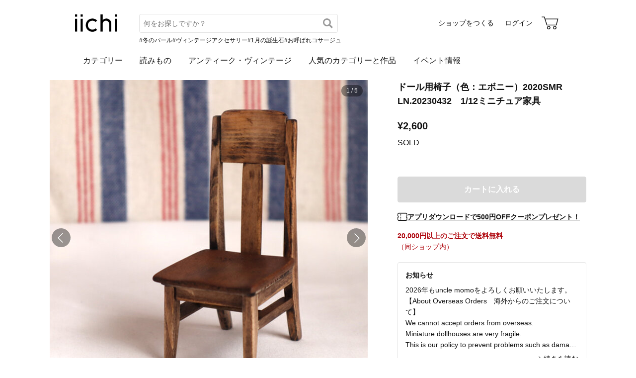

--- FILE ---
content_type: text/html; charset=utf-8
request_url: https://www.iichi.com/listing/item/2137282?ref=itm_feedbk-ttl
body_size: 8617
content:
<!DOCTYPE html>
<html lang="ja">
<head prefix="og: http://ogp.me/ns# fb: http://ogp.me/ns/fb# product: http://ogp.me/ns/product#">
<script src="https://js.sentry-cdn.com/27e560bf1618495ead1c45ec66cb2552.min.js" crossorigin="anonymous"></script>
<script>
Sentry.onLoad(function() {
  Sentry.init({
    dsn: 'https://27e560bf1618495ead1c45ec66cb2552@o160031.ingest.us.sentry.io/1223145',
    environment: 'prod',
    attachStacktrace: false,
    normalizeDepth: 5,
    integrations: [Sentry.browserTracingIntegration()],
    tracesSampleRate: 0.025,
    debug: false
  });
  });
</script>
<meta charset="utf-8">
<title>ドール用椅子（色：エボニー）2020SMR　LN.20230432　1/12ミニチュア家具 | iichi 日々の暮らしを心地よくするハンドメイドやアンティークのマーケットプレイス</title>
<meta name="description" content="シンプルでナチュラルなデザインの椅子のミニチュアです。 1/12サイズのドール用（背丈11cm前後）としてお使い頂けます。   座面にはアガチスを使用、 手触りが滑らかになるまで丁寧に磨き、 植物性の油性塗料による、木目を活かした半透明仕上げになっています。 色は渋く重厚な趣の…" />
<meta property="og:title" content="ドール用椅子（色：エボニー）2020SMR　LN.20230432　1/12ミニチュア家具" />
<meta property="og:description" content="シンプルでナチュラルなデザインの椅子のミニチュアです。 1/12サイズのドール用（背丈11cm前後）としてお使い頂けます。   座面にはアガチスを使用、 手触りが滑らかになるまで丁寧に磨き、 植物性の油性塗料による、木目を活かした半透明仕上げになっています。 色は渋く重厚な趣の…" />
<meta property="twitter:title" content="ドール用椅子（色：エボニー）2020SMR　LN.20230432　1/12ミニチュア家具" />
<meta property="twitter:description" content="シンプルでナチュラルなデザインの椅子のミニチュアです。 1/12サイズのドール用（背丈11cm前後）としてお使い頂けます。   座面にはアガチスを使用、 手触りが滑らかになるまで丁寧に磨き、 植物性の油性塗料による、木目を活かした半透明仕上げになっています。 色は渋く重厚な趣の…" />
<meta name="viewport" content="width=device-width, initial-scale=1.0, viewport-fit=cover" />
<meta name="format-detection" content="telephone=no" />
<link rel="preload" href="https://cdn.iichi.com/r/h/640/item/2137282/it-644e249005f5d-1200.jpg" as="image" />
<link rel="canonical" href="https://www.iichi.com/listing/item/2137282" />

<link rel="shortcut icon" type="image/vnd.microsoft.icon" href="/favicon.ico" />
<link rel="icon" type="image/png" href="/favicon.png" />
<link rel="apple-touch-icon" href="/apple-touch-icon.png">
<link rel="preload" href="https://cdn.iichi.com/assets/dist/fonts/iichi-icon.f162558996c95069.woff" as="font" crossorigin>
<link rel="prefetch" href="https://cdn.iichi.com/assets/dist/css/item.508d234d32433513.css" as="style">
<link rel="prefetch" href="https://cdn.iichi.com/assets/dist/js/page/listing/item.3d614853bd86cc17.js" as="script">

<meta name="apple-mobile-web-app-title" content="iichi">

<link rel="stylesheet" type="text/css" media="screen" href="https://cdn.iichi.com/assets/dist/css/common.e0391bfb54e4b14d.css" />
<link rel="stylesheet" type="text/css" media="screen" href="https://cdn.iichi.com/assets/dist/css/item.508d234d32433513.css" />

<meta property="og:image" content="https://cdn.iichi.com/r/w/640/item/2137282/it-644e249005f5d-1200.jpg" />
<meta property="og:image" content="https://cdn.iichi.com/r/w/640/item/2137282/it-644e249046bce-1200.jpg" />
<meta property="og:image" content="https://cdn.iichi.com/r/w/640/item/2137282/it-644e24906ce36-1200.jpg" />
<meta property="og:image" content="https://cdn.iichi.com/r/w/640/item/2137282/it-644e249081ebb-1200.jpg" />
<meta property="og:image" content="https://cdn.iichi.com/r/w/640/item/2137282/it-644dfad6cbf7a-1200.jpg" />
<meta property="og:url" content="https://www.iichi.com/listing/item/2137282" />
<meta property="og:type" content="product" />
<meta property="og:price:amount" content="2600" />
<meta property="og:price:currency" content="JPY" />
<meta property="og:availability" content="out of stock" />
<meta property="product:title" content="ドール用椅子（色：エボニー）2020SMR　LN.20230432　1/12ミニチュア家具" />
<meta property="product:description" content="シンプルでナチュラルなデザインの椅子のミニチュアです。
1/12サイズのドール用（背丈11cm前後）としてお使い頂けます。


座面にはアガチスを使用、
手触りが滑らかになるまで丁寧に磨き、
植物性の油性塗料による、木目を活かした半透明仕上げになっています。
色は渋く重厚な趣のエボニーです。




仕様
1/12サイズ　椅子（色：エボニー）2020 Summer design　Lot No.20230432
サイズ　
　本体　約幅40×奥行45×高さ85 mm
　座面　約幅40×奥行38mm
座面　アガチス材／植物性油性塗料による半透明仕上げ（色：エボニー）
主な素材　アガチス、ヒノキ" />
<meta property="product:product_link" content="https://www.iichi.com/listing/item/2137282" />
<meta property="product:brand" content="uncle momo" />
<meta property="product:category" content="その他" />
<meta property="product:price:amount" content="2600" />
<meta property="product:price:currency" content="JPY" />
<meta property="og:site_name" content="iichi（いいち）" />
<meta property="fb:app_id" content="454486511262206" />

<meta property="twitter:image:src" content="https://cdn.iichi.com/r/w/640/item/2137282/it-644e249005f5d-1200.jpg" />
<meta property="twitter:url" content="https://www.iichi.com/listing/item/2137282" />
<meta property="twitter:card" content="summary_large_image" />
<meta property="twitter:data1" content="¥2,600" />
<meta property="twitter:label1" content="価格" />
<meta property="twitter:data2" content="uncle momo" />
<meta property="twitter:label2" content="ショップ" />
<meta property="twitter:site" content="@iichi_Japan" />

<script type="application/ld+json">{"@context":"http:\/\/schema.org","@type":"BreadcrumbList","itemListElement":[{"@type":"ListItem","position":1,"name":"\u30c8\u30c3\u30d7","item":"https:\/\/www.iichi.com\/"},{"@type":"ListItem","position":2,"name":"\u30cf\u30f3\u30c9\u30e1\u30a4\u30c9\u30fb\u30af\u30e9\u30d5\u30c8","item":"https:\/\/www.iichi.com\/listing"},{"@type":"ListItem","position":3,"name":"\u4eba\u5f62\u30fb\u304a\u3082\u3061\u3083","item":"https:\/\/www.iichi.com\/category\/doll_toy"},{"@type":"ListItem","position":4,"name":"\u305d\u306e\u4ed6","item":"https:\/\/www.iichi.com\/category\/doll_toy\/others"},{"@type":"ListItem","position":5,"name":"\u30c9\u30fc\u30eb\u7528\u6905\u5b50\uff08\u8272\uff1a\u30a8\u30dc\u30cb\u30fc\uff092020SMR\u3000LN.20230432\u30001\/12\u30df\u30cb\u30c1\u30e5\u30a2\u5bb6\u5177","item":"https:\/\/www.iichi.com\/listing\/item\/2137282"}]}</script><script id="json-ld-product" type="application/ld+json">{"@context":"http:\/\/schema.org","@type":"Product","productID":2137282,"name":"\u30c9\u30fc\u30eb\u7528\u6905\u5b50\uff08\u8272\uff1a\u30a8\u30dc\u30cb\u30fc\uff092020SMR\u3000LN.20230432\u30001\/12\u30df\u30cb\u30c1\u30e5\u30a2\u5bb6\u5177","url":"https:\/\/www.iichi.com\/listing\/item\/2137282","image":"https:\/\/cdn.iichi.com\/r\/w\/640\/item\/2137282\/it-644e249005f5d-1200.jpg","description":"\u30b7\u30f3\u30d7\u30eb\u3067\u30ca\u30c1\u30e5\u30e9\u30eb\u306a\u30c7\u30b6\u30a4\u30f3\u306e\u6905\u5b50\u306e\u30df\u30cb\u30c1\u30e5\u30a2\u3067\u3059\u3002\n1\/12\u30b5\u30a4\u30ba\u306e\u30c9\u30fc\u30eb\u7528\uff08\u80cc\u4e0811cm\u524d\u5f8c\uff09\u3068\u3057\u3066\u304a\u4f7f\u3044\u9802\u3051\u307e\u3059\u3002\n\n\n\u5ea7\u9762\u306b\u306f\u30a2\u30ac\u30c1\u30b9\u3092\u4f7f\u7528\u3001\n\u624b\u89e6\u308a\u304c\u6ed1\u3089\u304b\u306b\u306a\u308b\u307e\u3067\u4e01\u5be7\u306b\u78e8\u304d\u3001\n\u690d\u7269\u6027\u306e\u6cb9\u6027\u5857\u6599\u306b\u3088\u308b\u3001\u6728\u76ee\u3092\u6d3b\u304b\u3057\u305f\u534a\u900f\u660e\u4ed5\u4e0a\u3052\u306b\u306a\u3063\u3066\u3044\u307e\u3059\u3002\n\u8272\u306f\u6e0b\u304f\u91cd\u539a\u306a\u8da3\u306e\u30a8\u30dc\u30cb\u30fc\u3067\u3059\u3002\n\n\n\n\n\u4ed5\u69d8\n1\/12\u30b5\u30a4\u30ba\u3000\u6905\u5b50\uff08\u8272\uff1a\u30a8\u30dc\u30cb\u30fc\uff092020 Summer design\u3000Lot No.20230432\n\u30b5\u30a4\u30ba\u3000\n\u3000\u672c\u4f53\u3000\u7d04\u5e4540\u00d7\u5965\u884c45\u00d7\u9ad8\u305585 mm\n\u3000\u5ea7\u9762\u3000\u7d04\u5e4540\u00d7\u5965\u884c38mm\n\u5ea7\u9762\u3000\u30a2\u30ac\u30c1\u30b9\u6750\uff0f\u690d\u7269\u6027\u6cb9\u6027\u5857\u6599\u306b\u3088\u308b\u534a\u900f\u660e\u4ed5\u4e0a\u3052\uff08\u8272\uff1a\u30a8\u30dc\u30cb\u30fc\uff09\n\u4e3b\u306a\u7d20\u6750\u3000\u30a2\u30ac\u30c1\u30b9\u3001\u30d2\u30ce\u30ad","brand":{"@type":"Brand","name":"uncle momo","image":"https:\/\/cdn.iichi.com\/r\/w\/640\/avatar\/206703\/av-58d77e8037993-640.gif","url":"https:\/\/www.iichi.com\/shop\/unclemomo"},"offers":{"@type":"Offer","priceCurrency":"JPY","price":2600,"availability":"http:\/\/schema.org\/OutOfStock","seller":{"@type":"Person","name":"uncle momo","image":"https:\/\/cdn.iichi.com\/r\/w\/640\/avatar\/206703\/av-58d77e8037993-640.gif","url":"https:\/\/www.iichi.com\/shop\/unclemomo"},"offeredBy":{"@type":"Person","name":"uncle momo","image":"https:\/\/cdn.iichi.com\/r\/w\/640\/avatar\/206703\/av-58d77e8037993-640.gif","url":"https:\/\/www.iichi.com\/shop\/unclemomo"},"shippingDetails":[{"@type":"OfferShippingDetails","shippingRate":{"@type":"MonetaryAmount","currency":"JPY","minValue":820,"maxValue":1740},"shippingDestination":{"@type":"DefinedRegion","addressCountry":"JP"},"deliveryTime":{"@type":"ShippingDeliveryTime","handlingTime":{"@type":"QuantitativeValue","minValue":0,"maxValue":7,"unitCode":"DAY"}}},{"@type":"OfferShippingDetails","shippingRate":{"@type":"MonetaryAmount","currency":"JPY","minValue":940,"maxValue":1920},"shippingDestination":{"@type":"DefinedRegion","addressCountry":"JP"},"deliveryTime":{"@type":"ShippingDeliveryTime","handlingTime":{"@type":"QuantitativeValue","minValue":0,"maxValue":7,"unitCode":"DAY"}}}]},"aggregateRating":{"@type":"AggregateRating","ratingValue":5,"reviewCount":1,"bestRating":5,"worstRating":1}}</script></head>
<body>
<!-- Google Tag Manager (noscript) -->
<noscript><iframe src="https://www.googletagmanager.com/ns.html?id=GTM-5V9TGK"
height="0" width="0" style="display:none;visibility:hidden"></iframe></noscript>
<!-- End Google Tag Manager (noscript) -->
<app-download-banner>
  <div class="app-download-banner"></div>
</app-download-banner>

<header id="header" class="hide-navigation">
  <i-header
    data-initial-query=""
    data-use-h1="false"
    data-is-account="false"
    data-is-simple="false"
    data-api-key="mDpQA0LyPx7pmRFxOUUFJ2dKyrZqwwote3hR"
  >
    <div class="header-inner">
      <div><a href="/"><img src="https://cdn.iichi.com/assets/dist/svgs/vue/iichi-logo.svg" alt="iichi" width="87" height="37"></a></div>    </div>
  </i-header>
</header>

<main id="container">
<div id="content">
    <div id="item">
        <photo-viewer data-pictures="[{&quot;path&quot;:&quot;\/item\/2137282\/it-644e249005f5d-1200.jpg&quot;,&quot;alt&quot;:&quot;\u30c9\u30fc\u30eb\u7528\u6905\u5b50\uff08\u8272\uff1a\u30a8\u30dc\u30cb\u30fc\uff092020SMR\u3000LN.20230432\u30001\/12\u30df\u30cb\u30c1\u30e5\u30a2\u5bb6\u5177&quot;,&quot;width&quot;:640,&quot;height&quot;:490,&quot;comment&quot;:&quot;&quot;},{&quot;path&quot;:&quot;\/item\/2137282\/it-644e249046bce-1200.jpg&quot;,&quot;alt&quot;:&quot;\u30c9\u30fc\u30eb\u7528\u6905\u5b50\uff08\u8272\uff1a\u30a8\u30dc\u30cb\u30fc\uff092020SMR\u3000LN.20230432\u30001\/12\u30df\u30cb\u30c1\u30e5\u30a2\u5bb6\u5177&quot;,&quot;width&quot;:640,&quot;height&quot;:491,&quot;comment&quot;:&quot;&quot;},{&quot;path&quot;:&quot;\/item\/2137282\/it-644e24906ce36-1200.jpg&quot;,&quot;alt&quot;:&quot;\u30c9\u30fc\u30eb\u7528\u6905\u5b50\uff08\u8272\uff1a\u30a8\u30dc\u30cb\u30fc\uff092020SMR\u3000LN.20230432\u30001\/12\u30df\u30cb\u30c1\u30e5\u30a2\u5bb6\u5177&quot;,&quot;width&quot;:640,&quot;height&quot;:461,&quot;comment&quot;:&quot;&quot;},{&quot;path&quot;:&quot;\/item\/2137282\/it-644e249081ebb-1200.jpg&quot;,&quot;alt&quot;:&quot;\u30c9\u30fc\u30eb\u7528\u6905\u5b50\uff08\u8272\uff1a\u30a8\u30dc\u30cb\u30fc\uff092020SMR\u3000LN.20230432\u30001\/12\u30df\u30cb\u30c1\u30e5\u30a2\u5bb6\u5177&quot;,&quot;width&quot;:640,&quot;height&quot;:445,&quot;comment&quot;:&quot;\u88cf\u9762\u306b\u306f\u3001\u5782\u308c\u8033\u514e\u306e\u30e2\u30e2\u304a\u3058\u3055\u3093\u306e\u30de\u30fc\u30af\u3068\n\u88fd\u4f5c\u5e74\u6708\u3001\u8272\u3092\u8b58\u5225\u3059\u308b\u756a\u53f7\u304c\u62bc\u5370\u3055\u308c\u3066\u3044\u307e\u3059\u3002\n\u4e00\u3064\u4e00\u3064\u624b\u4f5c\u696d\u306e\u70ba\u3001\u82e5\u5e72\u3001\u30de\u30fc\u30af\u30fb\u756a\u53f7\u306e\u62bc\u5370\u306b\u64e6\u308c\u304c\u751f\u3058\u308b\u3053\u3068\u304c\u3042\u308a\u307e\u3059\u3002&quot;},{&quot;path&quot;:&quot;\/item\/2137282\/it-644dfad6cbf7a-1200.jpg&quot;,&quot;alt&quot;:&quot;\u30c9\u30fc\u30eb\u7528\u6905\u5b50\uff08\u8272\uff1a\u30a8\u30dc\u30cb\u30fc\uff092020SMR\u3000LN.20230432\u30001\/12\u30df\u30cb\u30c1\u30e5\u30a2\u5bb6\u5177&quot;,&quot;width&quot;:640,&quot;height&quot;:444,&quot;comment&quot;:&quot;\u5225\u58f2\u306e\u30c6\u30fc\u30d6\u30eb\u3068\u3042\u308f\u305b\u305f\u308a\u3001\n\u304a\u624b\u6301\u3061\u306e\u30df\u30cb\u30c1\u30e5\u30a2\u3084\u30c9\u30fc\u30eb\u3068\u3042\u308f\u305b\u3066\u304a\u697d\u3057\u307f\u3044\u305f\u3060\u3051\u307e\u3059\u3002&quot;}]" data-has-thumbnail="true">
      <div class="photo-viewer-main">
                <div class="photo-viewer-image-wrap">
          <img alt="ドール用椅子（色：エボニー）2020SMR　LN.20230432　1/12ミニチュア家具" width="640" height="640" fetchpriority="high" src="https://cdn.iichi.com/r/h/640/item/2137282/it-644e249005f5d-1200.jpg" />                  </div>
      </div>
            <ul class="photo-viewer-thumbnail">
                <li class="is-current">
          <div class="photo">
            <img src="https://cdn.iichi.com/r/h/120/item/2137282/it-644e249005f5d-1200.jpg" />          </div>
        </li>
                <li >
          <div class="photo">
            <img src="https://cdn.iichi.com/r/h/120/item/2137282/it-644e249046bce-1200.jpg" />          </div>
        </li>
                <li >
          <div class="photo">
            <img src="https://cdn.iichi.com/r/h/120/item/2137282/it-644e24906ce36-1200.jpg" />          </div>
        </li>
                <li >
          <div class="photo">
            <img src="https://cdn.iichi.com/r/h/120/item/2137282/it-644e249081ebb-1200.jpg" />          </div>
        </li>
                <li >
          <div class="photo">
            <img src="https://cdn.iichi.com/r/h/120/item/2137282/it-644dfad6cbf7a-1200.jpg" />          </div>
        </li>
              </ul>
          </photo-viewer>
    
    <div class="item-info">
            <h1>ドール用椅子（色：エボニー）2020SMR　LN.20230432　1/12ミニチュア家具</h1>
      <div class="item-price-like">
        <div class="item-price" class="sold">
          <div class="price">&yen;2,600</div>
          <div class="stock">
                        SOLD
                      </div>
        </div>
        <div class="item-like">
          <like-button data-item-id="2137282"></like-button>
        </div>
      </div>

              <send-request-button
  data-item-id="2137282"
  data-shop-id="206703"
  data-is-me="0"
  data-is-subscribed="0"
></send-request-button>
      
      <ul class="item-option">
                              </ul>

      <div class="cart-button" style="height:calc(80.49px * 0 + 58px)">
        <cart-button
  data-item-id="2137282"
  data-shop-id="206703"
  data-stock="0"
  data-has-option="0"
  data-is-on-vacation="0"
  ></cart-button>
      </div>

      <p class="coupon-promotion"><i class="icon-coupon"></i><a href="/lp/app-new-coupon" class="coupon-text">アプリダウンロードで500円OFFクーポンプレゼント！</a></p>

      <div class="free-shipping strong"><strong>20,000円以上のご注文で送料無料</strong><br />（同ショップ内）</div>
            <div class="information">
        <div class="information-title">
          <h2>お知らせ</h2>
        </div>
        <p class="information-text">2026年もuncle momoをよろしくお願いいたします。 【About Overseas Orders　海外からのご注文について】<br />
We cannot accept orders from overseas.<br />
Miniature dollhouses are very fragile.<br />
This is our policy to prevent problems such as damage to the work when inspected by overseas agents or …</p>
        <p class="information-more"><a href="/shop/unclemomo/information">続きを読む</a></p>
      </div>
      
      <div class="share-message">
        <social-share
          data-title="ドール用椅子（色：エボニー）2020SMR　LN.20230432　1/12ミニチュア家具 - uncle momo"
          data-url="https://www.iichi.com/listing/item/2137282"
        ></social-share>
                <message-button
          data-item-id="2137282"
          data-shop-id="206703"
          data-subject="ドール用椅子（色：エボニー）2020SMR　LN.20230432　1/12ミニチュア家具"
                  ></message-button>
              </div>

          </div>

    <div class="item-description">
      <p class="text">シンプルでナチュラルなデザインの椅子のミニチュアです。<br />
1/12サイズのドール用（背丈11cm前後）としてお使い頂けます。<br />
<br />
<br />
座面にはアガチスを使用、<br />
手触りが滑らかになるまで丁寧に磨き、<br />
植物性の油性塗料による、木目を活かした半透明仕上げになっています。<br />
色は渋く重厚な趣のエボニーです。<br />
<br />
<br />
<br />
<br />
仕様<br />
1/12サイズ　椅子（色：エボニー）2020 Summer design　Lot No.20230432<br />
サイズ　<br />
　本体　約幅40×奥行45×高さ85 mm<br />
　座面　約幅40×奥行38mm<br />
座面　アガチス材／植物性油性塗料による半透明仕上げ（色：エボニー）<br />
主な素材　アガチス、ヒノキ</p>
      <div class="item-tags">
  <ul>
        <li><a href="/listing?q=%E3%83%9F%E3%83%8B%E3%83%81%E3%83%A5%E3%82%A2">#ミニチュア</a></li>
        <li><a href="/listing?q=1%2F12">#1/12</a></li>
        <li><a href="/listing?q=%E3%83%89%E3%83%BC%E3%83%AB%E7%94%A8">#ドール用</a></li>
        <li><a href="/listing?q=%E3%83%89%E3%83%BC%E3%83%AB%E3%83%8F%E3%82%A6%E3%82%B9">#ドールハウス</a></li>
        <li><a href="/listing?q=%E3%83%8A%E3%83%81%E3%83%A5%E3%83%A9%E3%83%AB">#ナチュラル</a></li>
        <li><a href="/listing?q=%E3%82%B7%E3%83%B3%E3%83%97%E3%83%AB">#シンプル</a></li>
        <li><a href="/listing?q=%E6%A4%85%E5%AD%90">#椅子</a></li>
      </ul>
</div>
    </div>

    <div class="item-info2">
      <details class="shipping-plans">
  <summary>
    <h2>発送方法</h2>
  </summary>
    <shipping-plans data-item-id="2137282" />
  </details>
<details class="shipping-period">
  <summary class="heading">
    <h2>発送までの目安</h2>
    <div class="days">7日</div>
  </summary>
  <div class="note">同時に複数の作品を注文された場合は、一つにまとめて発送致します。</div>
</details>

            <details class="item-notice" open>
        <summary>
          <h2>ご購入の際の注意点</h2>
        </summary>
        <div class="text">
        ※画面上と実物では色が異なって見える場合があります。<br />
<br />
※設計・デザインから製作まで、全て一人で手作業で行っていますので、<br />
色や形がわずかに異なることがあります。<br />
<br />
※素材には気を付けておりますが、長時間のご使用は色移りにご注意下さい。<br />
<br />
※背丈が11cm前後の、1/12ドール用に使用できるよう製作しております。<br />
7cm～15cmサイズのドールに使用可能です。<br />
<br />
※ご購入前に「サイズ」や「素材」を十分にご確認頂きますようお願い致します。        </div>
      </details>
      
      
      <div class="shop-info">
  <h2>ショップ</h2>
  <div class="shop-area">
  <div class="shop-bg">
    <img alt="uncle momo" width="600" height="200" src="https://cdn.iichi.com/r/w/340/h/277/gallery/206703/gl-61597b9128aae-340x277.jpg" />  </div>
  <div class="shop-main">
    <div class="shop-photo">
      <a href="/shop/unclemomo">
        <img alt="uncle momo" width="90" height="90" src="https://cdn.iichi.com/r/w/212/avatar/206703/av-58d77e8037993-640.gif" />      </a>
    </div>
    <div class="shop-content">
      <p class="shop-name"><a href="/shop/unclemomo">uncle momo</a></p>
      <div class="shop-other">
        <div class="shop-other-text">兵庫 </div>
        <div class="follow-button">
          <follow-button
  data-disabled="false"
  data-member-id="206703"
  data-small="true"
></follow-button>
                    <div class="follow-recommend">
            <follow-recommend-if-item-liked data-item-id="2137282" data-member-id="206703"></follow-recommend-if-item-liked>
          </div>
                  </div>
      </div>
    </div>
  </div>
</div>
<div class="shop-photo-item">
  <ul class="items">
      <li>
      <a href="/listing/item/1495318">
        <img alt="ドール用ベッド　ダブル（色：オーク）　1/12ミニチュア家具" width="89" height="89" loading="lazy" src="https://cdn.iichi.com/r/w/268/h/268/item/1495318/it-6948b4b4e5f09-1200.jpg" />      </a>
    <meta content="ドール用ベッド　ダブル（色：オーク）　1/12ミニチュア家具" />
    </li>
      <li>
      <a href="/listing/item/1941144">
        <img alt="ドール用ベッド　ダブル（色：チェスナット）　1/12ミニチュア家具" width="89" height="89" loading="lazy" src="https://cdn.iichi.com/r/w/268/h/268/item/1941144/it-6948bc94d00ca-1200.jpg" />      </a>
    <meta content="ドール用ベッド　ダブル（色：チェスナット）　1/12ミニチュア家具" />
    </li>
      <li>
      <a href="/listing/item/1495317">
        <img alt="ドール用ベッド　ダブル（色：エボニー）　1/12ミニチュア家具" width="89" height="89" loading="lazy" src="https://cdn.iichi.com/r/w/268/h/268/item/1495317/it-6948ba357fe5c-1200.jpg" />      </a>
    <meta content="ドール用ベッド　ダブル（色：エボニー）　1/12ミニチュア家具" />
    </li>
      <li>
      <a href="/listing/item/1214473">
        <img alt="ドール用ベッド　シングル（色：オーク）　1/12ミニチュア家具" width="89" height="89" loading="lazy" src="https://cdn.iichi.com/r/w/268/h/268/item/1214473/it-6948bf862cc26-1200.jpg" />      </a>
    <meta content="ドール用ベッド　シングル（色：オーク）　1/12ミニチュア家具" />
    </li>
      <li>
      <a href="/listing/item/2282313">
        <img alt="ドール用ベッド　シングル（色：チェスナット）　1/12ミニチュア家具" width="89" height="89" loading="lazy" src="https://cdn.iichi.com/r/w/268/h/268/item/2282313/it-6948c8373997d-1200.jpg" />      </a>
    <meta content="ドール用ベッド　シングル（色：チェスナット）　1/12ミニチュア家具" />
    </li>
      <li>
      <a href="/listing/item/1495320">
        <img alt="ドール用ベッド　シングル（色：エボニー）　1/12ミニチュア家具" width="89" height="89" loading="lazy" src="https://cdn.iichi.com/r/w/268/h/268/item/1495320/it-6948c5730e432-1200.jpg" />      </a>
    <meta content="ドール用ベッド　シングル（色：エボニー）　1/12ミニチュア家具" />
    </li>
      <li>
      <a href="/listing/item/1436259">
        <img alt="ドール用ベッド　SS（色：オーク）　1/12ミニチュア家具" width="89" height="89" loading="lazy" src="https://cdn.iichi.com/r/w/268/h/268/item/1436259/it-6948cfaf6d1cc-1200.jpg" />      </a>
    <meta content="ドール用ベッド　SS（色：オーク）　1/12ミニチュア家具" />
    </li>
      <li>
      <a href="/listing/item/2024750">
        <img alt="ドール用ベッド　SS（色：チェスナット）　1/12ミニチュア家具" width="89" height="89" loading="lazy" src="https://cdn.iichi.com/r/w/268/h/268/item/2024750/it-6948e0b899ee9-1200.jpg" />      </a>
    <meta content="ドール用ベッド　SS（色：チェスナット）　1/12ミニチュア家具" />
    </li>
    </ul>
</div>
  </div>
    </div>
  </div>

  <div class="feedback">
  <div class="heading">
    <h2>ショップへの感想コメント</h2>
    <span>(<a href="/shop/unclemomo/feedbacks" class="underline">50</a>)</span>
  </div>
  <ul>
                <li>
      <div class="photo">
        <a href="/listing/item/1941144"><img alt="ドール用ベッド　ダブル（色：チェスナット）　1/12ミニチュア家具" width="67" height="67" loading="lazy" src="https://cdn.iichi.com/r/w/80/h/80/item/1941144/it-6948bc94d00ca-1200.jpg" /></a>      </div>
      <div class="exp">
        <div class="item-name">
          <a href="/listing/item/1941144">ドール用ベッド　ダブル（色：チェスナット）　1/12ミニチュア家具</a>        </div>
        <div class="rating">
                    <span class="stars" data-rate="5" role="img" aria-label="評価：5/5"></span>
          by もっち        </div>
        <p>写真の通りとても綺麗で大満足です！
重いかと思いましたがとても軽くて使い勝手が良さそうです。
大切にします。</p>
      </div>
    </li>
                    <li>
      <div class="photo">
        <a href="/listing/item/1495677"><img alt="ドール用長テーブル（色：エボニー）　1/12ミニチュア家具" width="67" height="67" loading="lazy" src="https://cdn.iichi.com/r/w/80/h/80/item/1495677/it-63a7f31f123cc-1200.jpg" /></a>      </div>
      <div class="exp">
        <div class="item-name">
          <a href="/listing/item/1495677">ドール用長テーブル（色：エボニー）　1/12ミニチュア家具</a>        </div>
        <div class="rating">
                    <span class="stars" data-rate="5" role="img" aria-label="評価：5/5"></span>
                  </div>
        <p>最近ミニチュアの世界に魅了され、いろいろと集めたいなと思っていたところでしたので、こんなにも素敵な作品に出会えて嬉しいです！
大切に大切に使わせていただきます♪</p>
      </div>
    </li>
                    <li>
      <div class="photo">
        <a href="/listing/item/2503591"><img alt="ドール用枕＆掛布団ダブル用（厚）エスプレッソ（ハニーイエロー）　1/12ミニチュア・ファブリック" width="67" height="67" loading="lazy" src="https://cdn.iichi.com/r/w/80/h/80/item/2503591/it-6596051e8d0c1-1200.jpg" /></a>      </div>
      <div class="exp">
        <div class="item-name">
          <a href="/listing/item/2503591">ドール用枕＆掛布団ダブル用（厚）エスプレッソ（ハニーイエロー）　1/12ミニチュア・ファブリック</a>        </div>
        <div class="rating">
                    <span class="stars" data-rate="5" role="img" aria-label="評価：5/5"></span>
          by もっち        </div>
        <p>初購入でしたが写真通りでとても可愛いです。ありがとうございました。</p>
      </div>
    </li>
                    <li>
      <div class="photo">
        <a href="/listing/item/2260148"><img alt="ドール用ソファ1人掛け（色：ライトブルー×チェスナット）　1/12ミニチュア家具" width="67" height="67" loading="lazy" src="https://cdn.iichi.com/r/w/80/h/80/item/2260148/it-6874f3333ce52-1200.jpg" /></a>      </div>
      <div class="exp">
        <div class="item-name">
          <a href="/listing/item/2260148">ドール用ソファ1人掛け（色：ライトブルー×チェスナット）　1/12ミニチュア家具</a>        </div>
        <div class="rating">
                    <span class="stars" data-rate="5" role="img" aria-label="評価：5/5"></span>
          by ゆき        </div>
        <p>すぐに送って下さり、ありがとうございます。
早速飾らせていただきます。</p>
      </div>
    </li>
                    <li>
      <div class="photo">
        <span><img alt="ドール用ソファ2人掛け（色：ライトブルー×チェスナット）LN.202310　1/12ミニチュア家具" width="67" height="67" loading="lazy" src="https://cdn.iichi.com/r/w/80/h/80/item/2474218/it-6540fda94c774-1200.jpg" /></span>      </div>
      <div class="exp">
        <div class="item-name">
          <span>ドール用ソファ2人掛け（色：ライトブルー×チェスナット）LN.202310　1/12ミニチュア家具</span>        </div>
        <div class="rating">
                    <span class="stars" data-rate="5" role="img" aria-label="評価：5/5"></span>
          by 鯖        </div>
        <p>商品お受け取りしました！
丁寧に梱包していただき
ありがとうございました♪
作りもしっかりしており、購入して
良かったです(*´꒳`*)
またご縁がありましたらよろしくお願いいたします。</p>
      </div>
    </li>
          </ul>
</div>

  <same-category-items
    data-category-id="99900"
    data-is-vintage="false"
    data-price="2600"
  ></same-category-items>
</div><!-- /#content -->




<script id="json-worldshopping" type="application/json">{"itemId":2137282,"title":"\u30c9\u30fc\u30eb\u7528\u6905\u5b50\uff08\u8272\uff1a\u30a8\u30dc\u30cb\u30fc\uff092020SMR\u3000LN.20230432\u30001\/12\u30df\u30cb\u30c1\u30e5\u30a2\u5bb6\u5177","price":2600,"image":"https:\/\/cdn.iichi.com\/r\/w\/640\/item\/2137282\/it-644e249005f5d-1200.jpg","stock":0,"category":"\u305d\u306e\u4ed6","shop":{"name":"uncle momo","url":"https:\/\/www.iichi.com\/shop\/unclemomo"},"item_options":[]}</script>
<browsing-history></browsing-history>
<nav class="breadcrumb" aria-label="パンくずリスト">
  <ol>
        <li>
            <a href="https://www.iichi.com/">トップ</a>
          </li>
        <li>
            <a href="https://www.iichi.com/listing">ハンドメイド・クラフト</a>
          </li>
        <li>
            <a href="https://www.iichi.com/category/doll_toy">人形・おもちゃ</a>
          </li>
        <li>
            <a href="https://www.iichi.com/category/doll_toy/others">その他</a>
          </li>
        <li>
            <span aria-current="page">ドール用椅子（色：エボニー）2020SMR　LN.20230432　1/12ミニチュア家具</span>
          </li>
      </ol>
</nav>
<app-banner></app-banner>
</main><!-- /#container -->
<footer id="footer">
  <div class="footer-inner">
    <div class="footer-title">
      <a class="footer-logo" href="/"><img src="https://cdn.iichi.com/assets/dist/svgs/vue/iichi-logo.svg" alt="iichi" width="71" height="30"></a>
      <span class="tagline">iichi | 日々の暮らしを心地よくするハンドメイドやアンティークのマーケットプレイス</span>
    </div>
    <ul class="footer-social">
      <li>
        <a href="https://www.instagram.com/iichi_japan/" target="_blank" class="ig" rel="noreferrer" aria-label="Instagram">
          <i class="icon-instagram"></i>
        </a>
      </li>
      <li>
        <a href="https://www.facebook.com/iichi.Japan" target="_blank" class="fb" rel="noreferrer" aria-label="Facebook">
          <i class="icon-facebook"></i>
        </a>
      </li>
      <li>
        <a href="https://x.com/iichi_Japan" target="_blank" class="tw" rel="noreferrer" aria-label="X">
          <i class="icon-twitter"></i>
        </a>
      </li>
    </ul>
    <div class="footer-navigation">
      <div class="footer-links">
        <p class="footer-heading">iichiについて</p>
        <ul>
          <li><a href="/about">iichiについて</a></li>
          <li><a href="/news">ニュース</a></li>
          <li><a href="https://help.iichi.com/hc/ja/" target="_blank" rel="noreferrer">ヘルプ</a></li>
        </ul>
      </div>
      <div class="footer-links">
        <p class="footer-heading">作品を購入する</p>
        <ul>
          <li><a href="/buy">お買い物をする</a></li>
          <li><a href="/lp/vintage">アンティークを購入する</a></li>
        </ul>
        <p class="footer-heading">作品を販売する</p>
        <ul>
          <li><a href="/sell">ショップをつくる</a></li>
          <li><a href="/shop-entry/vintage">アンティークのショップをつくる</a></li>
        </ul>
      </div>
      <div class="footer-links">
        <p class="footer-heading">コンテンツを楽しむ</p>
        <ul>
          <li><a href="/contents">読みもの</a></li>
          <li><a href="/contents/series/newsletter">iichi通信</a></li>
          <li><a href="/contents/series/special">暮らしと手仕事</a></li>
          <li><a href="/event">イベント情報</a></li>
        </ul>
      </div>
      <div class="footer-links">
        <p class="footer-heading">作品を探す</p>
        <ul>
          <li><a href="/listing">作品一覧</a></li>
          <li><a href="/featured">人気のカテゴリーと作品</a></li>
          <li><a href="/instagram">Instagramでご紹介した作品</a></li>
          <li><a href="/shops">ショップ一覧</a></li>
          <li><a href="/retail-store">小売店やギャラリーのご紹介</a></li>
        </ul>
      </div>
            <div class="footer-links">
        <ul>
                    <li><a href="/category/accessories">アクセサリー</a></li>
                    <li><a href="/category/clothing">ファッション</a></li>
                    <li><a href="/category/bag_case">バッグ・財布</a></li>
                    <li><a href="/category/kitchenware">器・キッチン</a></li>
                    <li><a href="/category/houseware">家具・インテリア</a></li>
                    <li><a href="/category/miscellaneous-goods">雑貨</a></li>
                            </ul>
      </div>
            <div class="footer-links">
        <ul>
                    <li><a href="/category/art">アート</a></li>
                    <li><a href="/category/kids_baby">キッズ・ベビー</a></li>
                    <li><a href="/category/doll_toy">人形・おもちゃ</a></li>
                    <li><a href="/category/tools_supplies">素材・道具</a></li>
                    <li><a href="/category/food">食品</a></li>
                    <li><a href="/category/others">その他</a></li>
                              <li><a href="/listing?vintage=on">アンティーク・ヴィンテージ</a></li>
                  </ul>
      </div>
          </div>
    <div class="footer-meta">
      <ul class="footer-meta-links">
        <li><a href="https://www.iichi.co.jp" target="_blank" rel="noreferrer">運営企業</a></li>
        <li><a href="https://help.iichi.com/hc/ja/requests/new" target="_blank" rel="noreferrer">お問い合わせ</a></li>
        <li><a href="/privacy">プライバシーポリシー</a></li>
        <li><a href="/rule">利用規約</a></li>
        <li><a href="/notes">特定商取引法に基づく表記</a></li>
        <li><a class="external" href="https://pinkoi.com" target="_blank" rel="noreferrer">Pinkoi.com</a></li>
      </ul>
      <div class="footer-copyright">
        copyright 2026 iichi K.K.
      </div>
    </div>
  </div>
</footer>
<script src="https://cdn.iichi.com/assets/dist/js/vendor.56d9c20ae154d325.js"></script><script>
var Pallet = window.Pallet || {"iichiEnv":"prod","User":{"credentials":[]},"Topics":[{"type":"permissionRequired","props":{"permissionId":603}}],"Item":{"itemId":2137282}};
</script>
<script type="text/javascript">
var Iichi = {
  api_token: 'b81076f16ea05988c034aa082d4845d0'
};
</script>
<script type="text/javascript" src="https://cdn.iichi.com/assets/dist/js/page/listing/item.3d614853bd86cc17.js"></script>
</body>
</html>


--- FILE ---
content_type: text/css
request_url: https://cdn.iichi.com/assets/dist/css/item.508d234d32433513.css
body_size: 2236
content:
.shop-info h2{margin:0 0 10px;font-size:16px}.shop-info .shop-bg{aspect-ratio:10/3;background-color:var(--color-gray100)}.shop-info .shop-bg img{object-fit:cover;width:100%;height:100%}.shop-info .shop-main{gap:14px;padding:10px 10px 0;display:flex}.shop-info .shop-photo{margin-top:-10px}.shop-info .shop-photo img{box-shadow:0 0 3px var(--color-black-alpha20);object-fit:cover;border-radius:50px}.shop-info .shop-bg+.shop-main .shop-photo{margin-top:-30px}.shop-info .shop-content{flex:1}.shop-info .shop-name{font-size:16px;font-weight:700}.shop-info .shop-name a{text-decoration:none}.shop-info .shop-name a:hover{text-decoration:underline}.shop-info .shop-photo-item{margin-top:20px}.shop-info .shop-photo-item .items{grid-template-columns:repeat(4,1fr);gap:8px;display:grid}.shop-info .shop-photo-item .items li img{width:100%;height:auto}.shop-info .shop-other{justify-content:space-between;align-items:center;gap:10px;display:flex}.shop-info .shop-other .shop-other-text span{margin-left:4px}.shop-info .shop-other .shop-review{gap:4px;display:flex}.shop-info .shop-other .shop-review-value{align-items:center;gap:2px;font-weight:700;display:flex}.shop-info .shop-other .follow-button{justify-self:flex-end;position:relative}.shop-info .shop-other .follow-button follow-button{width:30px;height:30px;display:block}.shop-info .shop-other .follow-button .follow-recommend{pointer-events:none;position:absolute;top:6px;right:4px}.shop-info .laws{text-align:right;margin-top:12px}.shop-info .laws a{padding-left:12px;position:relative}.shop-info .laws a:before{content:"";font-family:iichi-icon;font-size:16px;line-height:1;position:absolute;top:-2px;left:-5px}.stars{color:#f6b55b;letter-spacing:1px;font-size:12px}.stars:before{font-family:iichi-icon}.stars[data-rate="1"]:before{content:""}.stars[data-rate="2"]:before{content:""}.stars[data-rate="3"]:before{content:""}.stars[data-rate="4"]:before{content:""}.stars[data-rate="5"]:before{content:""}.owner-actions{margin:15px 0}.owner-actions a{color:var(--color-gray600);margin-right:12px;text-decoration:none}.owner-actions a:hover{opacity:.8}.owner-actions a>i{vertical-align:middle;margin-right:3px;font-size:18px;position:relative;top:-1px}photo-viewer{grid-area:image;display:block}.photo-viewer-main{position:relative;overflow:hidden}.photo-viewer-main>ul{display:flex}.photo-viewer-image-wrap{aspect-ratio:1;background:var(--color-gray100)url(../svgs/vue/loader.0536ecb9ca6db82b.svg) no-repeat center center;width:640px;height:640px;position:relative}.photo-viewer-image-wrap img{cursor:pointer;object-fit:cover;width:100%;height:100%}.photo-viewer-image-wrap .photo-viewer-comment{background-color:var(--color-black-alpha40);color:var(--color-white);pointer-events:none;text-overflow:ellipsis;white-space:nowrap;width:100%;padding:5px 10px;position:absolute;bottom:0;overflow:hidden}.photo-viewer-thumbnail{padding:8px 8px 12px 0;display:flex;overflow-x:auto;overflow-y:hidden}.photo-viewer-thumbnail li .photo{width:66px;height:66px;margin:0 1px 0 7px}.photo-viewer-thumbnail li .photo img{cursor:pointer;object-fit:cover;border:1px solid transparent;border-radius:4px;width:100%;height:100%}.photo-viewer-thumbnail li.is-current .photo img{border-color:var(--color-black)}.item-info{grid-area:info}.item-info h1{margin-bottom:20px;font-size:20px}.item-info>.cart-button{margin-bottom:18px}.item-info like-button{display:block;position:relative;top:-2px}.item-info .free-shipping{color:var(--color-dark-red);margin-bottom:14px}.item-info .item-option{margin:18px 0 12px}.item-info .item-option>li{min-height:25px;padding:4px 0}.item-info .item-option>li>i{color:#4b4b4b;vertical-align:middle;margin-right:8px;font-size:24px;position:relative}.item-info .item-option>li.vintage>i{margin-right:3px;top:-3px;left:-3px}.item-info .item-option>li.gift>i{top:-4px}.item-info .item-option>li.ordermade>i{top:-2px}.item-info .item-label{margin-bottom:16px;display:flex}.item-info .item-label a{border:1px solid var(--color-gray600);border-radius:20px;padding:4px 10px;font-size:12px;display:block}.item-info .item-label a:hover{opacity:.8;text-decoration:none}.item-info .item-price-like{justify-content:space-between;margin-bottom:12px;display:flex}.item-info send-request-button{height:27.5px;margin:-10px 0 20px;display:block}.item-info .item-price .price{font-size:20px;font-weight:700}.item-info .item-price .stock{margin-top:5px}.item-info .item-price .stock span{font-weight:700}.item-info .item-price.sold .price{color:var(--text-color-disabled)}.item-info .item-price.sold .stock{color:var(--text-color-disabled);font-weight:700}.item-info .coupon-promotion{align-items:center;gap:6px;margin-bottom:16px;display:flex}.item-info .coupon-promotion>i{font-size:16px}.item-info .coupon-promotion .coupon-text{color:inherit;font-weight:700;text-decoration:underline}.item-info .coupon-promotion .coupon-text .due-date{font-weight:400}.item-info .share-message{gap:12px;padding:2px 0 30px;display:flex}.item-info .share-message social-share{min-height:51px}.item-info .item-vintage{border:1px solid var(--border-color);border-radius:6px;margin-bottom:16px;padding:12px 16px}.item-description{grid-area:body;padding-top:30px}.item-description .text{line-height:1.8}.item-description .text a{text-decoration:underline}.item-description .item-tags{margin-top:20px}.item-description .item-tags>ul{flex-wrap:wrap;gap:8px;display:flex}.item-description .item-tags>ul>li>a{border:1px solid var(--color-gray400);padding:4px 8px;display:block}.item-description .item-tags>ul>li>a:hover{background-color:var(--color-gray150);text-decoration:none}.item-info2{grid-area:info2}.item-info2 summary{cursor:pointer;padding:5px 0;font-size:16px;font-weight:700;position:relative}.item-info2 summary:after{color:#9a9585;content:"";font-family:iichi-icon;font-size:28px;line-height:1;position:absolute;top:2px;right:5px}.item-info2 details[open] summary:after{transform:rotate(180deg)}.item-info2 .note{margin-top:5px}.no-shipping-plan{margin:0 0 30px}.no-shipping-plan h2{padding:5px 0;font-size:16px;font-weight:700}.no-shipping-plan p{border:1px solid var(--border-color);border-radius:6px;margin-top:4px;padding:12px 16px}.shipping-period{margin-top:30px}.shipping-period .heading{align-items:center;font-size:16px;font-weight:700;display:flex}.shipping-period .days{margin-left:20px;font-size:16px;font-weight:400}.item-notice{margin-top:30px}.item-notice .text{margin-top:5px}.maker-info{margin:60px 0 20px}.maker-info h2{margin:0 0 10px;font-size:16px}.maker-info .maker-area{display:flex}.maker-info .maker-photo img{object-fit:cover;border:1px solid #cfcec5}.maker-info .maker-content{flex:auto;margin-left:14px;position:relative}.maker-info .maker-name{font-weight:700}.maker-info .maker-name a{text-decoration:none}.maker-info .maker-name a:hover{text-decoration:underline}.maker-info .maker-profile{margin-top:10px}.maker-info .maker-profile>p{-webkit-line-clamp:3;line-clamp:3;-webkit-box-orient:vertical;display:-webkit-box;overflow:hidden}.maker-info .maker-profile .maker-link{text-align:right;margin-top:4px}.maker-info .maker-profile .maker-link a{padding-left:12px;position:relative}.maker-info .maker-profile .maker-link a:before{content:"";font-family:iichi-icon;font-size:18px;line-height:1;position:absolute;top:-2px;left:-5px}.maker-info .maker-photo-item{margin-top:20px}.maker-info .maker-photo-item .items{grid-template-columns:repeat(4,1fr);gap:8px;display:grid}.shop-info{margin:60px 0 20px}.maker-info+.shop-info{margin-top:30px}.information{border:1px solid var(--border-color);border-radius:4px;margin:20px 0 15px;padding:14px 15px 12px}.information .information-title{align-items:center;margin:0 0 8px;display:flex}.information .information-text{-webkit-line-clamp:6;line-clamp:6;-webkit-box-orient:vertical;margin-bottom:6px;display:-webkit-box;overflow:hidden}.information .information-more{text-align:right}.information .information-more a{padding-left:12px;position:relative}.information .information-more a:before{content:"";font-family:iichi-icon;font-size:18px;line-height:1;position:absolute;top:-2px;left:-5px}.feedback{content-visibility:auto;margin:30px 0}.feedback .heading{align-items:center;gap:5px;margin-bottom:10px;display:flex}.feedback ul>li{justify-content:space-between;gap:10px;padding:8px 0;display:flex}.feedback .photo img{border:1px solid #f1ece7}.feedback .exp{flex:1;overflow:hidden}.feedback .exp .item-name{text-overflow:ellipsis;white-space:nowrap;padding-bottom:3px;font-weight:700;display:block;overflow:hidden}.feedback .exp .rating{margin-bottom:2px}.feedback .exp .rating .stars{position:relative;top:2px}same-category-items{min-height:273.6px;display:block}@media (max-width:639px){#content{padding-top:0}#item{margin-bottom:20px}photo-viewer{margin:0 -10px}.photo-viewer-main{width:auto;height:auto}.photo-viewer-image-wrap{width:100vw;height:auto}.photo-viewer-thumbnail li .photo{width:60px;height:60px}.item-info{padding-top:16px}.item-info h1{margin-bottom:10px;font-size:18px}.item-info .item-option{margin-top:0}.item-info .item-price .price{font-size:18px}.item-info .share-message{padding-bottom:20px}.item-description{padding-top:6px}.item-info2{content-visibility:auto;margin-top:30px}.item-notice,.shipping-period{margin-top:20px}.maker-info .maker-photo img{width:90px;height:auto}.maker-info .maker-photo-item .items li img{width:100%;height:auto}same-category-items{min-height:calc(28.6vw + 117.83px)}}@media (min-width:640px){#item{grid-template-columns:640px 380px;grid-template-areas:"image info""image info2""body info2"".info2";gap:0 60px;margin:0 -50px 50px;display:grid}.item-info .item-price .stock{font-size:16px}}
/*# sourceMappingURL=item.508d234d32433513.css.map*/

--- FILE ---
content_type: text/javascript
request_url: https://cdn.iichi.com/assets/dist/js/page/listing/item.3d614853bd86cc17.js
body_size: 119574
content:
try{!function(){var e="undefined"!=typeof window?window:"undefined"!=typeof global?global:"undefined"!=typeof globalThis?globalThis:"undefined"!=typeof self?self:{},t=(new e.Error).stack;t&&(e._sentryDebugIds=e._sentryDebugIds||{},e._sentryDebugIds[t]="9481648e-5356-4bdf-a50a-ff5fb864f36f",e._sentryDebugIdIdentifier="sentry-dbid-9481648e-5356-4bdf-a50a-ff5fb864f36f")}()}catch(e){}try{("undefined"!=typeof window?window:"undefined"!=typeof global?global:"undefined"!=typeof globalThis?globalThis:"undefined"!=typeof self?self:{}).SENTRY_RELEASE={id:"www-fc4458f546c8bc8ec1b8e8de9a5f98fdae7ce74a"}}catch(e){}(()=>{var e,t,i,n,a={22643(e,t,i){var n=i(23536),a=i(75248)(n);a.push([e.id,".CartButton__form--dK3Px{display:flex;flex-direction:column;height:100%;justify-content:space-between}.CartButton__cartButtonWrap--XZNIv{height:52px}.CartButton__cartButton--ZgIhz .CartButton__cartButtonOption--Z_zAh{display:none}@media(max-width:639px){.fixed .CartButton__cartButton--ZgIhz{background-color:var(--color-white);bottom:0;box-shadow:0 0 3px #999999a6;height:auto;left:0;padding:10px;position:fixed;width:100%;z-index:1}.fixed .CartButton__cartButton--ZgIhz .CartButton__cartButtonOption--Z_zAh{display:block;margin:10px auto 0;text-decoration:underline}}","",{version:3,sources:["webpack://./src/js/components/listing/CartButton.vue"],names:[],mappings:"AAEA,yBACE,YAAA,CACA,qBAAA,CACA,WAAA,CACA,6BAAA,CAGF,mCACE,WAAA,CAIA,oEACE,YAAA,CAGF,wBACE,sCACE,mCAAA,CACA,QAAA,CACA,4BAAA,CACA,WAAA,CACA,MAAA,CACA,YAAA,CACA,cAAA,CACA,UAAA,CACA,SAAA,CAEA,2EACE,aAAA,CACA,kBAAA,CACA,yBAAA,CAAA",sourcesContent:["@use '@/scss/lib/base/variables' as *;\n\n.form {\n  display: flex;\n  flex-direction: column;\n  height: 100%;\n  justify-content: space-between;\n}\n\n.cartButtonWrap {\n  height: 52px;\n}\n\n.cartButton {\n  .cartButtonOption {\n    display: none;\n  }\n\n  @media (--sp) {\n    :global(.fixed) & {\n      background-color: var(--color-white);\n      bottom: 0;\n      box-shadow: 0 0 3px rgb(153 153 153 / 65%);\n      height: auto;\n      left: 0;\n      padding: 10px;\n      position: fixed;\n      width: 100%;\n      z-index: 1;\n\n      .cartButtonOption {\n        display: block;\n        margin: 10px auto 0;\n        text-decoration: underline;\n      }\n    }\n  }\n}\n"],sourceRoot:""}]),a.locals={form:"CartButton__form--dK3Px",cartButtonWrap:"CartButton__cartButtonWrap--XZNIv",cartButton:"CartButton__cartButton--ZgIhz",cartButtonOption:"CartButton__cartButtonOption--Z_zAh"},e.exports=a},42532(e,t,i){var n=i(23536),a=i(75248)(n);a.push([e.id,".ItemOptions__optionList--c3W4I{padding-bottom:6px}.ItemOptions__optionItem--hazNY{margin-bottom:16px}.ItemOptions__optionTitle--hNjJX{margin-bottom:8px}.ItemOptions__optionTitle--hNjJX .ItemOptions__required--zdqXI{background-color:#d9d9d9;border-radius:3px;font-size:12px;margin-left:8px;padding:3px 5px}.ItemOptions__optionSelect--nHn6t .el-select__wrapper{border-radius:4px}","",{version:3,sources:["webpack://./src/js/components/listing/ItemOptions.vue"],names:[],mappings:"AAEA,gCACE,kBAAA,CAGF,gCACE,kBAAA,CAGF,iCACE,iBAAA,CAEA,+DACE,wBAAA,CACA,iBAAA,CACA,cAAA,CACA,eAAA,CACA,eAAA,CAIJ,sDACE,iBAAA",sourcesContent:["@use '@/scss/lib/base/variables' as *;\n\n.optionList {\n  padding-bottom: 6px;\n}\n\n.optionItem {\n  margin-bottom: 16px;\n}\n\n.optionTitle {\n  margin-bottom: 8px;\n\n  .required {\n    background-color: #d9d9d9;\n    border-radius: 3px;\n    font-size: 12px;\n    margin-left: 8px;\n    padding: 3px 5px;\n  }\n}\n\n.optionSelect :global(.el-select__wrapper) {\n  border-radius: 4px;\n}\n"],sourceRoot:""}]),a.locals={optionList:"ItemOptions__optionList--c3W4I",optionItem:"ItemOptions__optionItem--hazNY",optionTitle:"ItemOptions__optionTitle--hNjJX",required:"ItemOptions__required--zdqXI",optionSelect:"ItemOptions__optionSelect--nHn6t"},e.exports=a},40389(e,t,i){var n=i(23536),a=i(75248)(n);a.push([e.id,".MessageButton__itemButton--eCaY1{font-size:12px;transition:opacity .3s ease-in-out;width:35px}.MessageButton__itemButton--eCaY1 svg{fill:#4b4b4b;margin:5px 0 3px;vertical-align:bottom}.MessageButton__itemButton--eCaY1:not(:disabled):hover{opacity:.8}.MessageButton__itemButton--eCaY1:disabled{color:var(--color-gray500);cursor:not-allowed}.MessageButton__itemButton--eCaY1:disabled svg{fill:var(--color-gray500)}.MessageButton__itemButton--eCaY1 span{display:block}.MessageButton__shopButton--VsjI8{border:1px solid var(--color-gray300);border-radius:50%;display:flex;font-size:18px;padding:7px 6px}.MessageButton__shopButton--VsjI8:not(:disabled):hover{opacity:.8}.MessageButton__shopButton--VsjI8 svg{fill:#4b4b4b;height:18px;position:relative;top:1px}.MessageButton__shopButton--VsjI8:disabled{cursor:not-allowed}.MessageButton__shopButton--VsjI8:disabled svg{fill:var(--color-gray500)}.MessageButton__title--ey8u3{font-size:16px;font-weight:700;margin-bottom:10px}.MessageButton__form--i7two{text-align:left}.MessageButton__form--i7two section{margin-bottom:15px}.MessageButton__form--i7two section .MessageButton__sectionHeader--eda95{align-items:center;display:flex;margin-bottom:6px}.MessageButton__form--i7two section .MessageButton__sectionHeader--eda95>p{margin:0 8px 0 0}.MessageButton__form--i7two .MessageButton__attach--Kwc6j{margin-bottom:20px}.MessageButton__form--i7two .MessageButton__attach--Kwc6j button{border-bottom:1px dashed var(--color-gray600);display:inline-block}.MessageButton__form--i7two .MessageButton__attach--Kwc6j button:hover{text-decoration:none}.MessageButton__form--i7two .MessageButton__attach--Kwc6j button::selection{background:none}.MessageButton__form--i7two .MessageButton__send--P3r5Q{padding:15px 0 0;text-align:center}@media(max-width:639px){.MessageButton__itemButton--eCaY1{font-size:11px}.MessageButton__shopButton--VsjI8 span{display:none}}","",{version:3,sources:["webpack://./src/js/components/listing/MessageButton.vue"],names:[],mappings:"AAEA,kCACE,cAAA,CACA,kCAAA,CACA,UAAA,CAMA,sCACE,YAAA,CACA,gBAAA,CACA,qBAAA,CAGF,uDACE,UAAA,CAGF,2CACE,0BAAA,CACA,kBAAA,CAEA,+CACE,yBAAA,CAIJ,uCACE,aAAA,CAIJ,kCACE,qCAAA,CACA,iBAAA,CACA,YAAA,CACA,cAAA,CACA,eAAA,CAEA,uDACE,UAAA,CAGF,sCACE,YAAA,CACA,WAAA,CACA,iBAAA,CACA,OAAA,CAGF,2CACE,kBAAA,CAEA,+CACE,yBAAA,CAWN,6BACE,cAAA,CACA,eAAA,CACA,kBAAA,CAGF,4BACE,eAAA,CAEA,oCACE,kBAAA,CAEA,yEACE,kBAAA,CACA,YAAA,CACA,iBAAA,CAEA,2EACE,gBAAA,CAKN,0DACE,kBAAA,CAEA,iEACE,6CAAA,CACA,oBAAA,CAEA,uEACE,oBAAA,CAGF,4EACE,eAAA,CAKN,wDACE,gBAAA,CACA,iBAAA,CAvGF,wBALF,kCAMI,cAAA,CAqDF,uCAEI,YAAA,CAvDF",sourcesContent:["@use '@/scss/lib/base/variables' as *;\n\n.itemButton {\n  font-size: 12px;\n  transition: opacity 0.3s ease-in-out;\n  width: 35px;\n\n  @media (--sp) {\n    font-size: 11px;\n  }\n\n  svg {\n    fill: #4b4b4b;\n    margin: 5px 0 3px;\n    vertical-align: bottom;\n  }\n\n  &:not(:disabled):hover {\n    opacity: 0.8;\n  }\n\n  &:disabled {\n    color: var(--color-gray500);\n    cursor: not-allowed;\n\n    svg {\n      fill: var(--color-gray500);\n    }\n  }\n\n  span {\n    display: block;\n  }\n}\n\n.shopButton {\n  border: 1px solid var(--color-gray300);\n  border-radius: 50%;\n  display: flex;\n  font-size: 18px;\n  padding: 7px 6px;\n\n  &:not(:disabled):hover {\n    opacity: 0.8;\n  }\n\n  svg {\n    fill: #4b4b4b;\n    height: 18px;\n    position: relative;\n    top: 1px;\n  }\n\n  &:disabled {\n    cursor: not-allowed;\n\n    svg {\n      fill: var(--color-gray500);\n    }\n  }\n\n  span {\n    @media (--sp) {\n      display: none;\n    }\n  }\n}\n\n.title {\n  font-size: 16px;\n  font-weight: bold;\n  margin-bottom: 10px;\n}\n\n.form {\n  text-align: left;\n\n  section {\n    margin-bottom: 15px;\n\n    .sectionHeader {\n      align-items: center;\n      display: flex;\n      margin-bottom: 6px;\n\n      > p {\n        margin: 0 8px 0 0;\n      }\n    }\n  }\n\n  .attach {\n    margin-bottom: 20px;\n\n    button {\n      border-bottom: 1px dashed var(--color-gray600);\n      display: inline-block;\n\n      &:hover {\n        text-decoration: none;\n      }\n\n      &::selection {\n        background: none;\n      }\n    }\n  }\n\n  .send {\n    padding: 15px 0 0;\n    text-align: center;\n  }\n}\n"],sourceRoot:""}]),a.locals={itemButton:"MessageButton__itemButton--eCaY1",shopButton:"MessageButton__shopButton--VsjI8",title:"MessageButton__title--ey8u3",form:"MessageButton__form--i7two",sectionHeader:"MessageButton__sectionHeader--eda95",attach:"MessageButton__attach--Kwc6j",send:"MessageButton__send--P3r5Q"},e.exports=a},54703(e,t,i){var n=i(23536),a=i(75248)(n);a.push([e.id,`.SameCategoryItems__title--V6LOT{font-size:16px;font-weight:700;margin-bottom:12px}.SameCategoryItems__list--jzuXy{display:flex;gap:10px;overflow-x:auto}.SameCategoryItems__list--jzuXy>li{min-width:calc(15.4% - 10px);padding-bottom:12px;position:relative;width:calc(15.4% - 10px)}.SameCategoryItems__list--jzuXy>li:last-child:after{content:"";height:1px;left:100%;position:absolute;top:0;width:10px}.SameCategoryItems__list--jzuXy>li img{height:auto;width:100%}.SameCategoryItems__list--jzuXy>li .SameCategoryItems__name--QFd3_{margin-top:6px;overflow:hidden;text-overflow:ellipsis;white-space:nowrap}.SameCategoryItems__noItems--LecCC{align-items:center;background-color:var(--color-gray100);display:flex;justify-content:center;min-height:199.91px}.SameCategoryItems__more--__nqv{margin-top:10px;text-align:right}.SameCategoryItems__more--__nqv a{padding-left:12px;position:relative}.SameCategoryItems__more--__nqv a:before{content:"";font-family:iichi-icon;font-size:18px;left:-5px;line-height:1;position:absolute;top:-2px}@media(max-width:639px){.SameCategoryItems__title--V6LOT{margin-bottom:10px}.SameCategoryItems__list--jzuXy{margin:0 -10px;padding:0 0 0 10px}.SameCategoryItems__list--jzuXy>li{min-width:calc(28.6% - 10px);width:calc(28.6% - 10px)}.SameCategoryItems__noItems--LecCC{min-height:calc(28.6vw + 46.14px)}}`,"",{version:3,sources:["webpack://./src/scss/lib/base/_variables.scss","webpack://./src/js/components/listing/SameCategoryItems.vue","webpack://./src/scss/lib/base/_variables-icons.scss"],names:[],mappings:"AAYA,iCCVA,cACE,CAAA,eACA,CAAA,kBACA,CAGE,gCAIJ,YACE,CAAA,QACA,CAAA,eACA,CAIE,mCAGF,4BACE,CAAA,mBACA,CAAA,iBACA,CAAA,wBACA,CAIE,oDAGF,UACE,CAAA,UACA,CAAA,SACA,CAAA,iBACA,CAAA,KACA,CAAA,UACA,CAAA,uCAGF,WACE,CAAA,UACA,CAAA,mEAGF,cACE,CAAA,eACA,CAAA,sBACA,CAAA,kBACA,CAAA,mCAKN,kBACE,CAAA,qCACA,CAAA,YACA,CAAA,sBACA,CAAA,mBACA,CAGE,gCAIJ,eACE,CAAA,gBACA,CAAA,kCAEA,iBACE,CAAA,iBACA,CAAA,yCAEA,WCxDe,CAAA,sBAnBP,CAAA,cD8EN,CAAA,SACA,CAAA,aACA,CAAA,iBACA,CAAA,QACA,CA9EJ,wBAEA,iCALF,kBAMI,CASF,gCALF,cAMI,CAAA,kBACA,CASA,mCANF,4BAOI,CAAA,wBACA,CAiCJ,mCAPF,iCAQI,CAxDA",sourcesContent:["@forward './variables-icons';\n\n// BREAKPOINTS\n$breakpoint-xs: 374px;\n$breakpoint-s: 639px;\n$breakpoint-m: 1023px;\n$breakpoint-l: 1280px;\n\n@custom-media --pc (min-width: #{$breakpoint-s + 1});\n@custom-media --pc-narrow (max-width: #{$breakpoint-l});\n@custom-media --tablet (max-width: #{$breakpoint-m});\n@custom-media --sp (max-width: #{$breakpoint-s});\n@custom-media --sp-mini (max-width: #{$breakpoint-xs});\n","@use '@/scss/lib/base/variables' as *;\n\n.title {\n  font-size: 16px;\n  font-weight: bold;\n  margin-bottom: 12px;\n\n  @media (--sp) {\n    margin-bottom: 10px;\n  }\n}\n\n.list {\n  display: flex;\n  gap: 10px;\n  overflow-x: auto;\n\n  @media (--sp) {\n    margin: 0 -10px;\n    padding: 0 0 0 10px;\n  }\n\n  > li {\n    min-width: calc(15.4% - 10px);\n    padding-bottom: 12px;\n    position: relative;\n    width: calc(15.4% - 10px);\n\n    @media (--sp) {\n      min-width: calc(28.6% - 10px);\n      width: calc(28.6% - 10px);\n    }\n\n    &:last-child::after {\n      content: '';\n      height: 1px;\n      left: 100%;\n      position: absolute;\n      top: 0;\n      width: 10px;\n    }\n\n    img {\n      height: auto;\n      width: 100%;\n    }\n\n    .name {\n      margin-top: 6px;\n      overflow: hidden;\n      text-overflow: ellipsis;\n      white-space: nowrap;\n    }\n  }\n}\n\n.noItems {\n  align-items: center;\n  background-color: var(--color-gray100);\n  display: flex;\n  justify-content: center;\n  min-height: 199.91px;\n\n  @media (--sp) {\n    min-height: calc(28.6vw + 46.14px); // 画像の高さが可変なので計算済みの値を設定\n  }\n}\n\n.more {\n  margin-top: 10px;\n  text-align: right;\n\n  a {\n    padding-left: 12px;\n    position: relative;\n\n    &::before {\n      content: $icon-arrow-right;\n      font-family: $font-icon;\n      font-size: 18px;\n      left: -5px;\n      line-height: 1;\n      position: absolute;\n      top: -2px;\n    }\n  }\n}\n","// アイコンフォント変数\n$font-icon: iichi-icon;\n$icon-vintage: '\\f101';\n$icon-twitter: '\\f102';\n$icon-truck: '\\f103';\n$icon-star: '\\f104';\n$icon-person: '\\f105';\n$icon-pencil: '\\f106';\n$icon-ordermade: '\\f107';\n$icon-link: '\\f108';\n$icon-line: '\\f109';\n$icon-instagram: '\\f10a';\n$icon-gift: '\\f10b';\n$icon-file: '\\f10c';\n$icon-facebook: '\\f10d';\n$icon-external-link: '\\f10e';\n$icon-exclamation-circle: '\\f10f';\n$icon-display: '\\f110';\n$icon-cross1: '\\f111';\n$icon-coupon: '\\f112';\n$icon-arrow-right: '\\f113';\n$icon-arrow-left: '\\f114';\n$icon-arrow-bottom: '\\f115';\n"],sourceRoot:""}]),a.locals={title:"SameCategoryItems__title--V6LOT",list:"SameCategoryItems__list--jzuXy",name:"SameCategoryItems__name--QFd3_",noItems:"SameCategoryItems__noItems--LecCC",more:"SameCategoryItems__more--__nqv"},e.exports=a},45059(e,t,i){var n=i(23536),a=i(75248)(n);a.push([e.id,".SendRequestButton__wrapper--qj07s{margin:-10px 0 20px}.SendRequestButton__sendBtn--OOg_a{margin-right:4px}.SendRequestButton__sendBtn--OOg_a .SendRequestButton__envelope--sbEfi{fill:#54a8f5;margin-right:6px;position:relative;top:5px}.SendRequestButton__sendBtn--OOg_a span{display:inline-block}.SendRequestButton__sendBtn--OOg_a span.SendRequestButton__sendLink--vReqG{border-bottom:1px dashed var(--color-gray600)}.SendRequestButton__sendBtn--OOg_a:disabled .SendRequestButton__envelope--sbEfi,.SendRequestButton__sendBtn--OOg_a:disabled span{fill:#bfbfbf}.SendRequestButton__sendBtn--OOg_a:disabled span.SendRequestButton__sendLink--vReqG{border-bottom:none}.SendRequestButton__lead--MvwLR{margin-bottom:1em}.SendRequestButton__check--LKJUK{margin:16px 0 0}.SendRequestButton__check--LKJUK input[type=checkbox]{height:20px;vertical-align:middle;width:20px}","",{version:3,sources:["webpack://./src/js/components/listing/SendRequestButton.vue"],names:[],mappings:"AAEA,mCACE,mBAAA,CAGF,mCACE,gBAAA,CAEA,uEACE,YAAA,CACA,gBAAA,CACA,iBAAA,CACA,OAAA,CAGF,wCACE,oBAAA,CAEA,2EACE,6CAAA,CAKF,iIAEE,YAAA,CAGF,oFACE,kBAAA,CAKN,gCACE,iBAAA,CAGF,iCACE,eAAA,CAEA,sDACE,WAAA,CACA,qBAAA,CACA,UAAA",sourcesContent:["@use '@/scss/lib/base/variables' as *;\n\n.wrapper {\n  margin: -10px 0 20px;\n}\n\n.sendBtn {\n  margin-right: 4px;\n\n  .envelope {\n    fill: #54a8f5;\n    margin-right: 6px;\n    position: relative;\n    top: 5px;\n  }\n\n  span {\n    display: inline-block;\n\n    &.sendLink {\n      border-bottom: 1px dashed var(--color-gray600);\n    }\n  }\n\n  &:disabled {\n    .envelope,\n    span {\n      fill: #bfbfbf;\n    }\n\n    span.sendLink {\n      border-bottom: none;\n    }\n  }\n}\n\n.lead {\n  margin-bottom: 1em;\n}\n\n.check {\n  margin: 16px 0 0;\n\n  input[type='checkbox'] {\n    height: 20px;\n    vertical-align: middle;\n    width: 20px;\n  }\n}\n"],sourceRoot:""}]),a.locals={wrapper:"SendRequestButton__wrapper--qj07s",sendBtn:"SendRequestButton__sendBtn--OOg_a",envelope:"SendRequestButton__envelope--sbEfi",sendLink:"SendRequestButton__sendLink--vReqG",lead:"SendRequestButton__lead--MvwLR",check:"SendRequestButton__check--LKJUK"},e.exports=a},64874(e,t,i){var n=i(23536),a=i(75248)(n);a.push([e.id,".SendRequestFinished__title--VvKSy{font-size:16px;font-weight:700;margin-bottom:20px}.SendRequestFinished__text--ivDP8{text-align:left}","",{version:3,sources:["webpack://./src/js/components/listing/SendRequestFinished.vue"],names:[],mappings:"AAEA,mCACE,cAAA,CACA,eAAA,CACA,kBAAA,CAGF,kCACE,eAAA",sourcesContent:["@use '@/scss/lib/base/variables' as *;\n\n.title {\n  font-size: 16px;\n  font-weight: bold;\n  margin-bottom: 20px;\n}\n\n.text {\n  text-align: left;\n}\n"],sourceRoot:""}]),a.locals={title:"SendRequestFinished__title--VvKSy",text:"SendRequestFinished__text--ivDP8"},e.exports=a},70315(e,t,i){var n=i(23536),a=i(75248)(n);a.push([e.id,".IButton__wrapper--tX8Do{position:relative}.IButton__flexible--r1Z8P{width:fit-content}.IButton__flexible--r1Z8P .IButton__button--MD6KM,.IButton__flexible--r1Z8P .IButton__link--PJVlg{min-width:150px;width:auto}.IButton__flexible--r1Z8P .IButton__button--MD6KM.el-button--small,.IButton__flexible--r1Z8P .IButton__link--PJVlg.el-button--small{min-width:100px}.IButton__flexible--r1Z8P.IButton__center--Um3Sr{margin:0 auto}.IButton__ripple--_jL0B{background-color:var(--color-white);border-radius:4px;height:100%;left:0;opacity:0;pointer-events:none;position:absolute;top:0;transition:opacity .1s;width:100%}.IButton__ripple--_jL0B.IButton__isShowRipple--P1XNO{opacity:.1}","",{version:3,sources:["webpack://./src/js/components/molecules/IButton.vue"],names:[],mappings:"AAEA,yBACE,iBAAA,CAGF,0BACE,iBAAA,CAEA,kGAEE,eAAA,CACA,UAAA,CAEA,oIACE,eAAA,CAIJ,iDACE,aAAA,CAIJ,wBACE,mCAAA,CACA,iBAAA,CACA,WAAA,CACA,MAAA,CACA,SAAA,CACA,mBAAA,CACA,iBAAA,CACA,KAAA,CACA,sBAAA,CACA,UAAA,CAEA,qDACE,UAAA",sourcesContent:["@use '@/scss/lib/base/variables' as *;\n\n.wrapper {\n  position: relative;\n}\n\n.flexible {\n  width: fit-content;\n\n  .link,\n  .button {\n    min-width: 150px;\n    width: auto;\n\n    &:global(.el-button--small) {\n      min-width: 100px;\n    }\n  }\n\n  &.center {\n    margin: 0 auto;\n  }\n}\n\n.ripple {\n  background-color: var(--color-white);\n  border-radius: 4px;\n  height: 100%;\n  left: 0;\n  opacity: 0;\n  pointer-events: none;\n  position: absolute;\n  top: 0;\n  transition: opacity 0.1s;\n  width: 100%;\n\n  &.isShowRipple {\n    opacity: 0.1;\n  }\n}\n"],sourceRoot:""}]),a.locals={wrapper:"IButton__wrapper--tX8Do",flexible:"IButton__flexible--r1Z8P",button:"IButton__button--MD6KM",link:"IButton__link--PJVlg",center:"IButton__center--Um3Sr",ripple:"IButton__ripple--_jL0B",isShowRipple:"IButton__isShowRipple--P1XNO"},e.exports=a},56993(e,t,i){var n=i(23536),a=i(75248)(n);a.push([e.id,".IMenu__underline--uJEHE{border-bottom:1px dashed var(--color-gray900)}","",{version:3,sources:["webpack://./src/js/components/molecules/IMenu.vue"],names:[],mappings:"AAEA,yBACE,6CAAA",sourcesContent:["@use '@/scss/lib/base/variables' as *;\n\n.underline {\n  border-bottom: 1px dashed var(--color-gray900);\n}\n"],sourceRoot:""}]),a.locals={underline:"IMenu__underline--uJEHE"},e.exports=a},72585(e,t,i){var n=i(23536),a=i(75248)(n);a.push([e.id,".IModal__content--zAWZc{text-align:center}.IModal__footer--oLGCL{margin-top:20px}.IModal__withActionButton--ECNmk{display:flex;flex-direction:column;max-height:calc(100vh - 100px)}.IModal__withActionButton--ECNmk .IModal__content--zAWZc{overflow-y:auto}.IModal__withActionButton--ECNmk .IModal__buttonArea--oe0Nh{display:grid;gap:15px;grid-template-columns:1fr;margin-top:30px}.IModal__withActionButton--ECNmk .IModal__buttonArea--oe0Nh.IModal__hasCancel--x9X0_{grid-template-columns:1fr 2fr}.IModal__withActionButton--ECNmk .IModal__buttonArea--oe0Nh .el-button{white-space:nowrap}.IModal__dialog--BdokM.IModal__loading--N3BNC{background-color:#0000;box-shadow:none}","",{version:3,sources:["webpack://./src/js/components/molecules/IModal.vue"],names:[],mappings:"AAEA,wBACE,iBAAA,CAGF,uBACE,eAAA,CAGF,iCACE,YAAA,CACA,qBAAA,CACA,8BAAA,CAEA,yDACE,eAAA,CAGF,4DACE,YAAA,CACA,QAAA,CACA,yBAAA,CACA,eAAA,CAEA,qFACE,6BAAA,CAGF,uEACE,kBAAA,CAMN,8CACE,sBAAA,CACA,eAAA",sourcesContent:["@use '@/scss/lib/base/variables' as *;\n\n.content {\n  text-align: center;\n}\n\n.footer {\n  margin-top: 20px;\n}\n\n.withActionButton {\n  display: flex;\n  flex-direction: column;\n  max-height: calc(100vh - 100px);\n\n  .content {\n    overflow-y: auto;\n  }\n\n  .buttonArea {\n    display: grid;\n    gap: 15px;\n    grid-template-columns: 1fr;\n    margin-top: 30px;\n\n    &.hasCancel {\n      grid-template-columns: 1fr 2fr;\n    }\n\n    :global(.el-button) {\n      white-space: nowrap;\n    }\n  }\n}\n\n// ローディングモーダルのスタイル\n.dialog.loading {\n  background-color: transparent;\n  box-shadow: none;\n}\n"],sourceRoot:""}]),a.locals={content:"IModal__content--zAWZc",footer:"IModal__footer--oLGCL",withActionButton:"IModal__withActionButton--ECNmk",buttonArea:"IModal__buttonArea--oe0Nh",hasCancel:"IModal__hasCancel--x9X0_",dialog:"IModal__dialog--BdokM",loading:"IModal__loading--N3BNC"},e.exports=a},92144(e,t,i){var n=i(23536),a=i(75248)(n);a.push([e.id,'.ISelect__medium--dCh4y .el-select__wrapper{padding:12px 16px}.ISelect__plus--oy26V{position:relative}.ISelect__plus--oy26V:after{content:"+";display:block;font-size:20px;font-weight:700;left:10px;line-height:36px;position:absolute;top:8px}.ISelect__plus--oy26V.ISelect__disabled--ERWnn:after{color:var(--color-gray400)}.ISelect__plus--oy26V>.el-select__wrapper{padding-left:32px!important}.ISelect__plus--oy26V>.el-select__wrapper:not(.is-disabled) .el-select__placeholder{color:var(--color-black)}.ISelect__errorWrap--v6IWS{font-size:12px;margin-top:5px;position:relative}.ISelect__errorWrap--v6IWS:empty{display:none}.ISelect__errorWrap--v6IWS:has(.ISelect__counter--nx79j){min-height:24px}.ISelect__error--cwcPs{color:var(--color-dark-red);text-align:left}',"",{version:3,sources:["webpack://./src/js/components/molecules/ISelect.vue"],names:[],mappings:"AAGE,4CACE,iBAAA,CAIJ,sBACE,iBAAA,CAEA,4BACE,WAAA,CACA,aAAA,CACA,cAAA,CACA,eAAA,CACA,SAAA,CACA,gBAAA,CACA,iBAAA,CACA,OAAA,CAGF,qDACE,0BAAA,CAGF,0CACE,2BAAA,CAGE,oFACE,wBAAA,CAMR,2BACE,cAAA,CACA,cAAA,CACA,iBAAA,CAEA,iCACE,YAAA,CAGF,yDACE,eAAA,CAIJ,uBACE,2BAAA,CACA,eAAA",sourcesContent:["@use '@/scss/lib/base/variables' as *;\n\n.medium {\n  :global(.el-select__wrapper) {\n    padding: 12px 16px;\n  }\n}\n\n.plus {\n  position: relative;\n\n  &::after {\n    content: '+';\n    display: block;\n    font-size: 20px;\n    font-weight: bold;\n    left: 10px;\n    line-height: 36px;\n    position: absolute;\n    top: 8px;\n  }\n\n  &.disabled::after {\n    color: var(--color-gray400);\n  }\n\n  > :global(.el-select__wrapper) {\n    padding-left: 32px !important;\n\n    &:not(:global(.is-disabled)) {\n      :global(.el-select__placeholder) {\n        color: var(--color-black);\n      }\n    }\n  }\n}\n\n.errorWrap {\n  font-size: 12px;\n  margin-top: 5px;\n  position: relative;\n\n  &:empty {\n    display: none;\n  }\n\n  &:has(.counter) {\n    min-height: 24px;\n  }\n}\n\n.error {\n  color: var(--color-dark-red);\n  text-align: left;\n}\n"],sourceRoot:""}]),a.locals={medium:"ISelect__medium--dCh4y",plus:"ISelect__plus--oy26V",disabled:"ISelect__disabled--ERWnn",errorWrap:"ISelect__errorWrap--v6IWS",counter:"ISelect__counter--nx79j",error:"ISelect__error--cwcPs"},e.exports=a},80203(e,t,i){var n=i(23536),a=i(75248)(n);a.push([e.id,".ITextField__label--Hcl9E{cursor:inherit;display:block}.ITextField__title--lNUtb{font-size:14px;margin-bottom:6px;text-align:left}.ITextField__title--lNUtb.ITextField__hasError--OeTX2{color:var(--color-dark-red)}.ITextField__medium--MDqxK .el-input__inner{padding:7px 16px!important}.ITextField__errorWrap--R6jlf{font-size:12px;margin-top:5px;position:relative}.ITextField__errorWrap--R6jlf:empty{display:none}.ITextField__errorWrap--R6jlf:has(.ITextField__counter--dYwaL){min-height:24px}.ITextField__error--TMMNV{color:var(--color-dark-red);text-align:left}.ITextField__counter--dYwaL{margin:0!important;position:absolute;right:0;text-align:right;top:0}.ITextField__help--Rbv1e{color:var(--color-gray600);margin-bottom:0}","",{version:3,sources:["webpack://./src/js/components/molecules/ITextField.vue"],names:[],mappings:"AAEA,0BACE,cAAA,CACA,aAAA,CAGF,0BACE,cAAA,CACA,iBAAA,CACA,eAAA,CAEA,sDACE,2BAAA,CAKF,4CACE,0BAAA,CAIJ,8BACE,cAAA,CACA,cAAA,CACA,iBAAA,CAEA,oCACE,YAAA,CAGF,+DACE,eAAA,CAIJ,0BACE,2BAAA,CACA,eAAA,CAGF,4BACE,kBAAA,CACA,iBAAA,CACA,OAAA,CACA,gBAAA,CACA,KAAA,CAGF,yBACE,0BAAA,CACA,eAAA",sourcesContent:["@use '@/scss/lib/base/variables' as *;\n\n.label {\n  cursor: inherit;\n  display: block;\n}\n\n.title {\n  font-size: 14px;\n  margin-bottom: 6px;\n  text-align: left;\n\n  &.hasError {\n    color: var(--color-dark-red);\n  }\n}\n\n.medium {\n  :global(.el-input__inner) {\n    padding: 7px 16px !important;\n  }\n}\n\n.errorWrap {\n  font-size: 12px;\n  margin-top: 5px;\n  position: relative;\n\n  &:empty {\n    display: none;\n  }\n\n  &:has(.counter) {\n    min-height: 24px;\n  }\n}\n\n.error {\n  color: var(--color-dark-red);\n  text-align: left;\n}\n\n.counter {\n  margin: 0 !important;\n  position: absolute;\n  right: 0;\n  text-align: right;\n  top: 0;\n}\n\n.help {\n  color: var(--color-gray600);\n  margin-bottom: 0;\n}\n"],sourceRoot:""}]),a.locals={label:"ITextField__label--Hcl9E",title:"ITextField__title--lNUtb",hasError:"ITextField__hasError--OeTX2",medium:"ITextField__medium--MDqxK",errorWrap:"ITextField__errorWrap--R6jlf",counter:"ITextField__counter--dYwaL",error:"ITextField__error--TMMNV",help:"ITextField__help--Rbv1e"},e.exports=a},39616(e,t,i){var n=i(23536),a=i(75248)(n);a.push([e.id,'.AppDownloadBanner__banner--NszLi{background-color:#ededed;display:grid;gap:4px;grid-template-areas:"close logo text download";justify-content:space-between;padding:10px 12px 10px 0}.AppDownloadBanner__banner--NszLi,.AppDownloadBanner__logo--Emz7Q{align-items:center}.AppDownloadBanner__logo--Emz7Q{background-color:var(--color-white);border-radius:10px;display:flex;grid-area:logo;height:56px;justify-content:center;width:56px}.AppDownloadBanner__text--tU4PI{font-size:12px;font-weight:700;grid-area:text;line-height:1.4;padding:0 4px}.AppDownloadBanner__download--f1kAW{background-color:var(--color-white);border:1px solid var(--color-black);border-radius:6px;font-size:13px;font-weight:700;grid-area:download;padding:4px 11px}.AppDownloadBanner__close--OEpJl{align-self:stretch;font-size:18px;grid-area:close;padding:0 6px}@media(min-width:640px){.AppDownloadBanner__banner--NszLi{display:none}}',"",{version:3,sources:["webpack://./src/js/components/organisms/AppDownloadBanner.vue"],names:[],mappings:"AAEA,kCAEE,wBAAA,CACA,YAAA,CACA,OAAA,CACA,8CAAA,CACA,6BAAA,CACA,wBAAA,CAOF,kEAbE,kBAqBA,CARF,gCAEE,mCAAA,CACA,kBAAA,CACA,YAAA,CACA,cAAA,CACA,WAAA,CACA,sBAAA,CACA,UAAA,CAGF,gCACE,cAAA,CACA,eAAA,CACA,cAAA,CACA,eAAA,CACA,aAAA,CAGF,oCACE,mCAAA,CACA,mCAAA,CACA,iBAAA,CACA,cAAA,CACA,eAAA,CACA,kBAAA,CACA,gBAAA,CAGF,iCACE,kBAAA,CACA,cAAA,CACA,eAAA,CACA,aAAA,CAtCA,wBATF,kCAUI,YAAA,CAAA",sourcesContent:["@use '@/scss/lib/base/variables' as *;\n\n.banner {\n  align-items: center;\n  background-color: #ededed;\n  display: grid;\n  gap: 4px;\n  grid-template-areas: 'close logo text download';\n  justify-content: space-between;\n  padding: 10px 12px 10px 0;\n\n  @media (--pc) {\n    display: none;\n  }\n}\n\n.logo {\n  align-items: center;\n  background-color: var(--color-white);\n  border-radius: 10px;\n  display: flex;\n  grid-area: logo;\n  height: 56px;\n  justify-content: center;\n  width: 56px;\n}\n\n.text {\n  font-size: 12px;\n  font-weight: bold;\n  grid-area: text;\n  line-height: 1.4;\n  padding: 0 4px;\n}\n\n.download {\n  background-color: var(--color-white);\n  border: 1px solid var(--color-black);\n  border-radius: 6px;\n  font-size: 13px;\n  font-weight: bold;\n  grid-area: download;\n  padding: 4px 11px;\n}\n\n.close {\n  align-self: stretch;\n  font-size: 18px;\n  grid-area: close;\n  padding: 0 6px;\n}\n"],sourceRoot:""}]),a.locals={banner:"AppDownloadBanner__banner--NszLi",logo:"AppDownloadBanner__logo--Emz7Q",text:"AppDownloadBanner__text--tU4PI",download:"AppDownloadBanner__download--f1kAW",close:"AppDownloadBanner__close--OEpJl"},e.exports=a},70480(e,t,i){var n=i(23536),a=i(75248)(n);a.push([e.id,".BasicDialog__wrapper--hsRcB{display:inline-block}.BasicDialog__underline--Q7iL_{border-bottom:1px dashed var(--color-gray900)}","",{version:3,sources:["webpack://./src/js/components/organisms/BasicDialog.vue"],names:[],mappings:"AAEA,6BACE,oBAAA,CAGF,+BACE,6CAAA",sourcesContent:["@use '@/scss/lib/base/variables' as *;\n\n.wrapper {\n  display: inline-block;\n}\n\n.underline {\n  border-bottom: 1px dashed var(--color-gray900);\n}\n"],sourceRoot:""}]),a.locals={wrapper:"BasicDialog__wrapper--hsRcB",underline:"BasicDialog__underline--Q7iL_"},e.exports=a},3884(e,t,i){var n=i(23536),a=i(75248)(n);a.push([e.id,".QuestionIcon__icon--WpVbi{position:relative;top:var(--top)}.QuestionIcon__icon--WpVbi.QuestionIcon__gray--GMLxF{fill:var(--color-gray400)}.QuestionIcon__icon--WpVbi.QuestionIcon__black--cOv2E{fill:var(--color-gray800)}","",{version:3,sources:["webpack://./src/js/components/organisms/QuestionIcon.vue"],names:[],mappings:"AAEA,2BACE,iBAAA,CACA,cAAA,CAEA,qDACE,yBAAA,CAGF,sDACE,yBAAA",sourcesContent:["@use '@/scss/lib/base/variables' as *;\n\n.icon {\n  position: relative;\n  top: var(--top);\n\n  &.gray {\n    fill: var(--color-gray400);\n  }\n\n  &.black {\n    fill: var(--color-gray800);\n  }\n}\n"],sourceRoot:""}]),a.locals={icon:"QuestionIcon__icon--WpVbi",gray:"QuestionIcon__gray--GMLxF",black:"QuestionIcon__black--cOv2E"},e.exports=a},53754(e,t,i){var n=i(23536),a=i(75248)(n);a.push([e.id,'.ShopStatusVacation__statusVacation--WOzSM{color:var(--text-color-disabled);font-size:14px}.ShopStatusVacation__statusVacation--WOzSM:before{background-color:var(--color-red);border-radius:50%;content:"";display:inline-block;height:12px;margin-right:6px;position:relative;top:1px;width:12px}',"",{version:3,sources:["webpack://./src/js/components/organisms/ShopStatusVacation.vue"],names:[],mappings:"AAEA,2CACE,gCAAA,CACA,cAAA,CAEA,kDACE,iCAAA,CACA,iBAAA,CACA,UAAA,CACA,oBAAA,CACA,WAAA,CACA,gBAAA,CACA,iBAAA,CACA,OAAA,CACA,UAAA",sourcesContent:["@use '@/scss/lib/base/variables' as *;\n\n.statusVacation {\n  color: var(--text-color-disabled);\n  font-size: 14px;\n\n  &::before {\n    background-color: var(--color-red);\n    border-radius: 50%;\n    content: '';\n    display: inline-block;\n    height: 12px;\n    margin-right: 6px;\n    position: relative;\n    top: 1px;\n    width: 12px;\n  }\n}\n"],sourceRoot:""}]),a.locals={statusVacation:"ShopStatusVacation__statusVacation--WOzSM"},e.exports=a},89488(e,t,i){var n=i(23536),a=i(75248)(n);a.push([e.id,".EmailConfirmModal__wrapper--N5qtc{background-color:var(--color-white);padding:20px 0 0;text-align:center}.EmailConfirmModal__title--CGF4w{font-size:24px;font-weight:700;margin:20px 0}.EmailConfirmModal__lead--Ijgjk{margin:0 0 15px;text-align:left}.EmailConfirmModal__lead--Ijgjk,.EmailConfirmModal__link--iYPeg{font-size:16px}.EmailConfirmModal__link--iYPeg{text-decoration:underline}@media(max-width:639px){.EmailConfirmModal__icon--p8PA6{height:auto;width:70px}.EmailConfirmModal__title--CGF4w{font-size:18px}}","",{version:3,sources:["webpack://./src/js/components/organisms/modals/EmailConfirmModal.vue"],names:[],mappings:"AAEA,mCACE,mCAAA,CACA,gBAAA,CACA,iBAAA,CAUF,iCACE,cAAA,CACA,eAAA,CACA,aAAA,CAOF,gCAEE,eAAA,CACA,eAAA,CAGF,gEALE,cAOA,CAFF,gCAEE,yBAAA,CAxBA,wBADF,gCAEI,WAAA,CACA,UAAA,CAIJ,iCAMI,cAAA,CAVA",sourcesContent:["@use '@/scss/lib/base/variables' as *;\n\n.wrapper {\n  background-color: var(--color-white);\n  padding: 20px 0 0;\n  text-align: center;\n}\n\n.icon {\n  @media (--sp) {\n    height: auto;\n    width: 70px;\n  }\n}\n\n.title {\n  font-size: 24px;\n  font-weight: bold;\n  margin: 20px 0;\n\n  @media (--sp) {\n    font-size: 18px;\n  }\n}\n\n.lead {\n  font-size: 16px;\n  margin: 0 0 15px;\n  text-align: left;\n}\n\n.link {\n  font-size: 16px;\n  text-decoration: underline;\n}\n"],sourceRoot:""}]),a.locals={wrapper:"EmailConfirmModal__wrapper--N5qtc",title:"EmailConfirmModal__title--CGF4w",lead:"EmailConfirmModal__lead--Ijgjk",link:"EmailConfirmModal__link--iYPeg",icon:"EmailConfirmModal__icon--p8PA6"},e.exports=a},76197(e,t,i){var n=i(23536),a=i(75248)(n);a.push([e.id,".EmailConfirmedModal__content--Nfucr{font-size:16px;text-align:center}.EmailConfirmedModal__title--Z7Or_{font-size:24px;font-weight:700;margin:20px 0}.EmailConfirmedModal__lead--Cw7P2{display:inline-block;font-size:16px;margin:0 0 15px;text-align:left}@media(max-width:639px){.EmailConfirmedModal__icon--vKXM_{height:auto;width:66px}.EmailConfirmedModal__title--Z7Or_{font-size:18px}}","",{version:3,sources:["webpack://./src/js/components/organisms/modals/EmailConfirmedModal.vue"],names:[],mappings:"AAEA,qCACE,cAAA,CACA,iBAAA,CAUF,mCACE,cAAA,CACA,eAAA,CACA,aAAA,CAOF,kCACE,oBAAA,CACA,cAAA,CACA,eAAA,CACA,eAAA,CApBA,wBADF,kCAEI,WAAA,CACA,UAAA,CAIJ,mCAMI,cAAA,CAVA",sourcesContent:["@use '@/scss/lib/base/variables' as *;\n\n.content {\n  font-size: 16px;\n  text-align: center;\n}\n\n.icon {\n  @media (--sp) {\n    height: auto;\n    width: 66px;\n  }\n}\n\n.title {\n  font-size: 24px;\n  font-weight: bold;\n  margin: 20px 0;\n\n  @media (--sp) {\n    font-size: 18px;\n  }\n}\n\n.lead {\n  display: inline-block;\n  font-size: 16px;\n  margin: 0 0 15px;\n  text-align: left;\n}\n"],sourceRoot:""}]),a.locals={content:"EmailConfirmedModal__content--Nfucr",title:"EmailConfirmedModal__title--Z7Or_",lead:"EmailConfirmedModal__lead--Cw7P2",icon:"EmailConfirmedModal__icon--vKXM_"},e.exports=a},64199(e,t,i){var n=i(23536),a=i(75248)(n);a.push([e.id,".LoadingModal__content--O02qu{text-align:center}.LoadingModal__loadingText--g00uZ{margin:0;padding-top:8px}","",{version:3,sources:["webpack://./src/js/components/organisms/modals/LoadingModal.vue"],names:[],mappings:"AAEA,8BACE,iBAAA,CAGF,kCACE,QAAA,CACA,eAAA",sourcesContent:["@use '@/scss/lib/base/variables' as *;\n\n.content {\n  text-align: center;\n}\n\n.loadingText {\n  margin: 0;\n  padding-top: 8px;\n}\n"],sourceRoot:""}]),a.locals={content:"LoadingModal__content--O02qu",loadingText:"LoadingModal__loadingText--g00uZ"},e.exports=a},37604(e,t,i){var n=i(23536),a=i(75248)(n);a.push([e.id,".SignupCompleteModal__content--M2DFh{font-size:16px;text-align:center}.SignupCompleteModal__title--HK8QE{font-size:24px;font-weight:700;margin:20px 0}.SignupCompleteModal__lead--N3iqF{display:inline-block;font-size:16px;margin:0 0 15px;text-align:left}@media(max-width:639px){.SignupCompleteModal__icon--ROgn0{height:auto;width:66px}.SignupCompleteModal__title--HK8QE{font-size:18px}}","",{version:3,sources:["webpack://./src/js/components/organisms/modals/SignupCompleteModal.vue"],names:[],mappings:"AAEA,qCACE,cAAA,CACA,iBAAA,CAUF,mCACE,cAAA,CACA,eAAA,CACA,aAAA,CAOF,kCACE,oBAAA,CACA,cAAA,CACA,eAAA,CACA,eAAA,CApBA,wBADF,kCAEI,WAAA,CACA,UAAA,CAIJ,mCAMI,cAAA,CAVA",sourcesContent:["@use '@/scss/lib/base/variables' as *;\n\n.content {\n  font-size: 16px;\n  text-align: center;\n}\n\n.icon {\n  @media (--sp) {\n    height: auto;\n    width: 66px;\n  }\n}\n\n.title {\n  font-size: 24px;\n  font-weight: bold;\n  margin: 20px 0;\n\n  @media (--sp) {\n    font-size: 18px;\n  }\n}\n\n.lead {\n  display: inline-block;\n  font-size: 16px;\n  margin: 0 0 15px;\n  text-align: left;\n}\n"],sourceRoot:""}]),a.locals={content:"SignupCompleteModal__content--M2DFh",title:"SignupCompleteModal__title--HK8QE",lead:"SignupCompleteModal__lead--N3iqF",icon:"SignupCompleteModal__icon--ROgn0"},e.exports=a},94848(e,t,i){var n=i(23536),a=i(75248)(n);a.push([e.id,".WelcomeModal__content--lCQwd{font-size:16px;text-align:center}.WelcomeModal__title--j0lxE{font-size:24px;font-weight:700;margin:20px 0}.WelcomeModal__lead--vdMvi{font-size:16px;margin:0 0 15px}.WelcomeModal__lead--vdMvi,.WelcomeModal__text--OSgJ9{text-align:left}.WelcomeModal__text--OSgJ9{background-color:#f3f3f3;padding:15px}.WelcomeModal__text--OSgJ9 ul li{margin-left:1em;text-indent:-1em}.WelcomeModal__link--Vwpyq{text-decoration:underline}@media(max-width:639px){.WelcomeModal__icon--xqWYf{height:auto;width:70px}.WelcomeModal__title--j0lxE{font-size:18px}}","",{version:3,sources:["webpack://./src/js/components/organisms/modals/WelcomeModal.vue"],names:[],mappings:"AAEA,8BACE,cAAA,CACA,iBAAA,CAUF,4BACE,cAAA,CACA,eAAA,CACA,aAAA,CAOF,2BACE,cAAA,CACA,eACA,CAGF,sDAHE,eAMA,CAHF,2BACE,wBAAA,CACA,YACA,CAEA,iCACE,eAAA,CACA,gBAAA,CAIJ,2BACE,yBAAA,CAlCA,wBADF,2BAEI,WAAA,CACA,UAAA,CAIJ,4BAMI,cAAA,CAVA",sourcesContent:["@use '@/scss/lib/base/variables' as *;\n\n.content {\n  font-size: 16px;\n  text-align: center;\n}\n\n.icon {\n  @media (--sp) {\n    height: auto;\n    width: 70px;\n  }\n}\n\n.title {\n  font-size: 24px;\n  font-weight: bold;\n  margin: 20px 0;\n\n  @media (--sp) {\n    font-size: 18px;\n  }\n}\n\n.lead {\n  font-size: 16px;\n  margin: 0 0 15px;\n  text-align: left;\n}\n\n.text {\n  background-color: #f3f3f3;\n  padding: 15px;\n  text-align: left;\n\n  ul li {\n    margin-left: 1em;\n    text-indent: -1em;\n  }\n}\n\n.link {\n  text-decoration: underline;\n}\n"],sourceRoot:""}]),a.locals={content:"WelcomeModal__content--lCQwd",title:"WelcomeModal__title--j0lxE",lead:"WelcomeModal__lead--vdMvi",text:"WelcomeModal__text--OSgJ9",link:"WelcomeModal__link--Vwpyq",icon:"WelcomeModal__icon--xqWYf"},e.exports=a},29119(e,t,i){var n=i(23536),a=i(75248)(n);a.push([e.id,".FollowButton__button--iC2WJ{background-color:var(--color-white);border:1px solid var(--border-color);border-radius:4px;display:block;padding:6px 14px 6px 10px;position:relative;text-decoration:none;width:100%}.FollowButton__button--iC2WJ:not(:disabled){cursor:pointer}.FollowButton__button--iC2WJ:not(:disabled) :hover{opacity:.8;text-decoration:none}.FollowButton__button--iC2WJ:disabled{color:var(--color-gray500);cursor:not-allowed}.FollowButton__button--iC2WJ:disabled .FollowButton__heartIcon--zls4f{fill:var(--color-gray500)}.FollowButton__button--iC2WJ.FollowButton__small--gl0GG{border:none;font-size:12px;padding:0;width:auto}.FollowButton__button--iC2WJ.FollowButton__small--gl0GG .FollowButton__heartIcon--zls4f{margin-right:0;width:30px}.FollowButton__button--iC2WJ.FollowButton__isFollowed--HJ9AS{background-color:var(--action-button-background-color)}.FollowButton__button--iC2WJ.FollowButton__isFollowed--HJ9AS.FollowButton__small--gl0GG{background:none}.FollowButton__button--iC2WJ.FollowButton__isFollowed--HJ9AS .FollowButton__heartIcon--zls4f{fill:var(--action-button-heart-color)}.FollowButton__button--iC2WJ>span{align-items:center;display:flex;justify-content:center}.FollowButton__button--iC2WJ>span .FollowButton__heartIcon--zls4f{fill:var(--color-gray900);margin-right:6px;width:20px}","",{version:3,sources:["webpack://./src/js/components/www.iichi.com/organisms/FollowButton.vue"],names:[],mappings:"AAEA,6BACE,mCAAA,CACA,oCAAA,CACA,iBAAA,CACA,aAAA,CACA,yBAAA,CACA,iBAAA,CACA,oBAAA,CACA,UAAA,CAEA,4CACE,cAAA,CAEA,mDACE,UAAA,CACA,oBAAA,CAIJ,sCACE,0BAAA,CACA,kBAAA,CAEA,sEACE,yBAAA,CAIJ,wDACE,WAAA,CACA,cAAA,CACA,SAAA,CACA,UAAA,CAEA,wFACE,cAAA,CACA,UAAA,CAIJ,6DACE,sDAAA,CAEA,wFACE,eAAA,CAGF,6FACE,qCAAA,CAIJ,kCACE,kBAAA,CACA,YAAA,CACA,sBAAA,CAEA,kEACE,yBAAA,CACA,gBAAA,CACA,UAAA",sourcesContent:["@use '@/scss/lib/base/variables' as *;\n\n.button {\n  background-color: var(--color-white);\n  border: 1px solid var(--border-color);\n  border-radius: 4px;\n  display: block;\n  padding: 6px 14px 6px 10px;\n  position: relative;\n  text-decoration: none;\n  width: 100%;\n\n  &:not(:disabled) {\n    cursor: pointer;\n\n    :hover {\n      opacity: 0.8;\n      text-decoration: none;\n    }\n  }\n\n  &:disabled {\n    color: var(--color-gray500);\n    cursor: not-allowed;\n\n    .heartIcon {\n      fill: var(--color-gray500);\n    }\n  }\n\n  &.small {\n    border: none;\n    font-size: 12px;\n    padding: 0;\n    width: auto;\n\n    .heartIcon {\n      margin-right: 0;\n      width: 30px;\n    }\n  }\n\n  &.isFollowed {\n    background-color: var(--action-button-background-color);\n\n    &.small {\n      background: none;\n    }\n\n    .heartIcon {\n      fill: var(--action-button-heart-color);\n    }\n  }\n\n  > span {\n    align-items: center;\n    display: flex;\n    justify-content: center;\n\n    .heartIcon {\n      fill: var(--color-gray900);\n      margin-right: 6px;\n      width: 20px;\n    }\n  }\n}\n"],sourceRoot:""}]),a.locals={button:"FollowButton__button--iC2WJ",heartIcon:"FollowButton__heartIcon--zls4f",small:"FollowButton__small--gl0GG",isFollowed:"FollowButton__isFollowed--HJ9AS"},e.exports=a},96717(e,t,i){var n=i(23536),a=i(75248)(n);a.push([e.id,".FollowRecommendIfItemLiked__followButton--MeNmj{margin-top:6px}@media(max-width:639px){.FollowRecommendIfItemLiked__followButton--MeNmj{margin-top:12px}}","",{version:3,sources:["webpack://./src/js/components/www.iichi.com/organisms/FollowRecommendIfItemLiked.vue"],names:[],mappings:"AAEA,iDACE,cAAA,CAEA,wBAHF,iDAII,eAAA,CAAA",sourcesContent:["@use '@/scss/lib/base/variables' as *;\n\n.followButton {\n  margin-top: 6px;\n\n  @media (--sp) {\n    margin-top: 12px;\n  }\n}\n"],sourceRoot:""}]),a.locals={followButton:"FollowRecommendIfItemLiked__followButton--MeNmj"},e.exports=a},9699(e,t,i){var n=i(23536),a=i(75248),r=i(87243),o=i(13773),s=a(n),l=r(o);s.push([e.id,`.PhotoDialog__wrapper--ZDSrb{aspect-ratio:1/1;max-height:100vh;max-height:100dvh;max-width:100vw;width:100%}.PhotoDialog__photoPager--fzbVC{left:0;padding:20px;pointer-events:none;position:fixed;text-align:center;top:0;width:100%;z-index:100}.PhotoDialog__photoPager--fzbVC p{background-color:var(--color-black-alpha40);border-radius:20px;color:var(--color-white);display:inline-block;padding:4px 10px}.PhotoDialog__dialog--AOtOv{background:var(--color-gray100) url(${l}) no-repeat center center}.PhotoDialog__dialog--AOtOv .PhotoDialog__imageWrap--o6DpS{aspect-ratio:1/1}.PhotoDialog__dialog--AOtOv .PhotoDialog__imageWrap--o6DpS img{height:100%;object-fit:contain;width:100%}.PhotoDialog__dialogComment--MTrGF{background-color:var(--color-black-alpha40);bottom:0;color:var(--color-white);left:50%;max-width:100vh;padding:20px;pointer-events:none;position:fixed;transform:translateX(-50%);white-space:pre-wrap;width:100%;z-index:10}.PhotoDialog__dialogComment--MTrGF a{text-decoration:underline}.PhotoDialog__dialogComment--MTrGF a:hover{text-decoration:none}@media(max-width:639px){.PhotoDialog__photoPager--fzbVC{padding:12px}.PhotoDialog__dialogComment--MTrGF{font-size:12px;left:0;max-width:none;padding:10px;transform:none}}`,"",{version:3,sources:["webpack://./src/js/components/www.iichi.com/organisms/PhotoDialog.vue"],names:[],mappings:"AAEA,6BACE,gBAAA,CACA,gBAAA,CACA,iBAAA,CACA,eAAA,CACA,UAAA,CAGF,gCACE,MAAA,CACA,YAAA,CACA,mBAAA,CACA,cAAA,CACA,iBAAA,CACA,KAAA,CACA,UAAA,CACA,WAAA,CAMA,kCACE,2CAAA,CACA,kBAAA,CACA,wBAAA,CACA,oBAAA,CACA,gBAAA,CAIJ,4BACE,+FAAA,CAEA,2DACE,gBAAA,CAEA,+DACE,WAAA,CACA,kBAAA,CACA,UAAA,CAKN,mCACE,2CAAA,CACA,QAAA,CACA,wBAAA,CACA,QAAA,CACA,eAAA,CACA,YAAA,CACA,mBAAA,CACA,cAAA,CACA,0BAAA,CACA,oBAAA,CACA,UAAA,CACA,UAAA,CAUA,qCACE,yBAAA,CAEA,2CACE,oBAAA,CArDJ,wBAVF,gCAWI,YAAA,CA0BJ,mCAeI,cAAA,CACA,MAAA,CACA,cAAA,CACA,YAAA,CACA,cAAA,CA7CA",sourcesContent:["@use '@/scss/lib/base/variables' as *;\n\n.wrapper {\n  aspect-ratio: 1 / 1;\n  max-height: 100vh;\n  max-height: 100dvh;\n  max-width: 100vw;\n  width: 100%;\n}\n\n.photoPager {\n  left: 0;\n  padding: 20px;\n  pointer-events: none;\n  position: fixed;\n  text-align: center;\n  top: 0;\n  width: 100%;\n  z-index: 100;\n\n  @media (--sp) {\n    padding: 12px;\n  }\n\n  p {\n    background-color: var(--color-black-alpha40);\n    border-radius: 20px;\n    color: var(--color-white);\n    display: inline-block;\n    padding: 4px 10px;\n  }\n}\n\n.dialog {\n  background: var(--color-gray100) url('@/svgs/vue/loader.svg') no-repeat center center;\n\n  .imageWrap {\n    aspect-ratio: 1 / 1;\n\n    img {\n      height: 100%;\n      object-fit: contain;\n      width: 100%;\n    }\n  }\n}\n\n.dialogComment {\n  background-color: var(--color-black-alpha40);\n  bottom: 0;\n  color: var(--color-white);\n  left: 50%;\n  max-width: 100vh;\n  padding: 20px;\n  pointer-events: none;\n  position: fixed;\n  transform: translateX(-50%);\n  white-space: pre-wrap;\n  width: 100%;\n  z-index: 10;\n\n  @media (--sp) {\n    font-size: 12px;\n    left: 0;\n    max-width: initial;\n    padding: 10px;\n    transform: none;\n  }\n\n  a {\n    text-decoration: underline;\n\n    &:hover {\n      text-decoration: none;\n    }\n  }\n}\n"],sourceRoot:""}]),s.locals={wrapper:"PhotoDialog__wrapper--ZDSrb",photoPager:"PhotoDialog__photoPager--fzbVC",dialog:"PhotoDialog__dialog--AOtOv",imageWrap:"PhotoDialog__imageWrap--o6DpS",dialogComment:"PhotoDialog__dialogComment--MTrGF"},e.exports=s},25251(e,t,i){var n=i(23536),a=i(75248)(n);a.push([e.id,".PhotoViewer__photoPager--MUFi6{background-color:var(--color-black-alpha40);border-radius:20px;color:var(--color-white);font-size:12px;padding:2px 10px;position:absolute;right:10px;top:10px;z-index:1}","",{version:3,sources:["webpack://./src/js/components/www.iichi.com/organisms/PhotoViewer.vue"],names:[],mappings:"AAEA,gCACE,2CAAA,CACA,kBAAA,CACA,wBAAA,CACA,cAAA,CACA,gBAAA,CACA,iBAAA,CACA,UAAA,CACA,QAAA,CACA,SAAA",sourcesContent:["@use '@/scss/lib/base/variables' as *;\n\n.photoPager {\n  background-color: var(--color-black-alpha40);\n  border-radius: 20px;\n  color: var(--color-white);\n  font-size: 12px;\n  padding: 2px 10px;\n  position: absolute;\n  right: 10px;\n  top: 10px;\n  z-index: 1;\n}\n"],sourceRoot:""}]),a.locals={photoPager:"PhotoViewer__photoPager--MUFi6"},e.exports=a},62026(e,t,i){var n=i(23536),a=i(75248)(n);a.push([e.id,".AlreadyInCartModal__title--UW2jw{font-size:18px;font-weight:700;margin:0 0 20px}.AlreadyInCartModal__message--C9peO{text-align:left}.AlreadyInCartModal__footer--mW26x{color:var(--color-gray800);font-size:12px}","",{version:3,sources:["webpack://./src/js/components/www.iichi.com/organisms/modals/AlreadyInCartModal.vue"],names:[],mappings:"AAEA,kCACE,cAAA,CACA,eAAA,CACA,eAAA,CAGF,oCACE,eAAA,CAGF,mCACE,0BAAA,CACA,cAAA",sourcesContent:["@use '@/scss/lib/base/variables' as *;\n\n.title {\n  font-size: 18px;\n  font-weight: bold;\n  margin: 0 0 20px;\n}\n\n.message {\n  text-align: left;\n}\n\n.footer {\n  color: var(--color-gray800);\n  font-size: 12px;\n}\n"],sourceRoot:""}]),a.locals={title:"AlreadyInCartModal__title--UW2jw",message:"AlreadyInCartModal__message--C9peO",footer:"AlreadyInCartModal__footer--mW26x"},e.exports=a},15558(e,t,i){var n=i(23536),a=i(75248)(n);a.push([e.id,".CartModal__text--Sp3un{font-size:18px;font-weight:700}@media(max-width:639px){.CartModal__modal--hjBtA button{font-size:14px;height:46px;padding:12px}}","",{version:3,sources:["webpack://./src/js/components/www.iichi.com/organisms/modals/CartModal.vue"],names:[],mappings:"AAUA,wBACE,cAAA,CACA,eAAA,CATA,wBADF,gCAEI,cAAA,CACA,WAAA,CACA,YAAA,CAAA",sourcesContent:["@use '@/scss/lib/base/variables' as *;\n\n.modal button {\n  @media (--sp) {\n    font-size: 14px;\n    height: 46px;\n    padding: 12px;\n  }\n}\n\n.text {\n  font-size: 18px;\n  font-weight: bold;\n}\n"],sourceRoot:""}]),a.locals={text:"CartModal__text--Sp3un",modal:"CartModal__modal--hjBtA"},e.exports=a},70864(e,t,i){var n=i(23536),a=i(75248)(n);a.push([e.id,".LikeButton__button--dC1gi{align-items:center;background-color:#0000;border-style:none;cursor:pointer;display:flex;font-size:18px;gap:4px;text-decoration:none}.LikeButton__button--dC1gi:hover{opacity:.8}.LikeButton__button--dC1gi .LikeButton__heartIcon--FM7BY{fill:#4b4b4b;width:48px}.LikeButton__button--dC1gi.LikeButton__isLiked--nl0Mo .LikeButton__heartIcon--FM7BY{fill:var(--action-button-heart-color)}@media(max-width:639px){.LikeButton__button--dC1gi{font-size:16px}.LikeButton__button--dC1gi .LikeButton__heartIcon--FM7BY{width:44px}}","",{version:3,sources:["webpack://./src/js/components/www.iichi.com/pages/listing/item/LikeButton.vue"],names:[],mappings:"AAEA,2BACE,kBAAA,CACA,sBAAA,CACA,iBAAA,CACA,cAAA,CACA,YAAA,CACA,cAAA,CACA,OAAA,CACA,oBAAA,CAMA,iCACE,UAAA,CAGF,yDACE,YAAA,CACA,UAAA,CAOF,oFACE,qCAAA,CAlBF,wBAVF,2BAWI,cAAA,CAOF,yDAKI,UAAA,CAZF",sourcesContent:["@use '@/scss/lib/base/variables' as *;\n\n.button {\n  align-items: center;\n  background-color: transparent;\n  border-style: none;\n  cursor: pointer;\n  display: flex;\n  font-size: 18px;\n  gap: 4px;\n  text-decoration: none;\n\n  @media (--sp) {\n    font-size: 16px;\n  }\n\n  &:hover {\n    opacity: 0.8;\n  }\n\n  .heartIcon {\n    fill: #4b4b4b;\n    width: 48px;\n\n    @media (--sp) {\n      width: 44px;\n    }\n  }\n\n  &.isLiked .heartIcon {\n    fill: var(--action-button-heart-color);\n  }\n}\n"],sourceRoot:""}]),a.locals={button:"LikeButton__button--dC1gi",heartIcon:"LikeButton__heartIcon--FM7BY",isLiked:"LikeButton__isLiked--nl0Mo"},e.exports=a},71338(e,t,i){var n=i(23536),a=i(75248)(n);a.push([e.id,".ShippingPlans__shippingPlans--GcIme{background-color:var(--color-white);border-collapse:collapse;width:100%}.ShippingPlans__shippingPlans--GcIme td,.ShippingPlans__shippingPlans--GcIme th{font-size:11px;padding:4px 2px;text-align:center}.ShippingPlans__shippingPlans--GcIme th:last-child{width:62px}.ShippingPlans__shippingPlans--GcIme th .ShippingPlans__bulkBuying--nUjy3{align-items:center;display:flex}.ShippingPlans__shippingPlans--GcIme td:first-child{font-weight:700;text-align:left}.ShippingPlans__shippingPlans--GcIme td:last-child{padding-right:18px}.ShippingPlans__loading--qBOsn,.ShippingPlans__shippingPlans--GcIme td.ShippingPlans__feature--faLQZ{text-align:center}","",{version:3,sources:["webpack://./src/js/components/www.iichi.com/pages/listing/item/ShippingPlans.vue"],names:[],mappings:"AAEA,qCACE,mCAAA,CACA,wBAAA,CACA,UAAA,CAEA,gFAEE,cAAA,CACA,eAAA,CACA,iBAAA,CAIA,mDACE,UAAA,CAGF,0EACE,kBAAA,CACA,YAAA,CAIJ,oDACE,eAAA,CACA,eAAA,CAGF,mDACE,kBAAA,CAQJ,qGACE,iBAAA",sourcesContent:["@use '@/scss/lib/base/variables' as *;\n\n.shippingPlans {\n  background-color: var(--color-white);\n  border-collapse: collapse;\n  width: 100%;\n\n  th,\n  td {\n    font-size: 11px;\n    padding: 4px 2px;\n    text-align: center;\n  }\n\n  th {\n    &:last-child {\n      width: 62px;\n    }\n\n    .bulkBuying {\n      align-items: center;\n      display: flex;\n    }\n  }\n\n  td:first-child {\n    font-weight: bold;\n    text-align: left;\n  }\n\n  td:last-child {\n    padding-right: 18px;\n  }\n\n  td.feature {\n    text-align: center;\n  }\n}\n\n.loading {\n  text-align: center;\n}\n"],sourceRoot:""}]),a.locals={shippingPlans:"ShippingPlans__shippingPlans--GcIme",bulkBuying:"ShippingPlans__bulkBuying--nUjy3",loading:"ShippingPlans__loading--qBOsn",feature:"ShippingPlans__feature--faLQZ"},e.exports=a},18148(e,t,i){var n=i(23536),a=i(75248)(n);a.push([e.id,'.SigninSignupForm__wrapper--BOxgs{background-color:var(--color-white);margin:0 auto;max-width:980px;padding-top:10px}.SigninSignupForm__wrapper--BOxgs form a{text-decoration:underline}.SigninSignupForm__container--y8Xy7{align-items:center;display:flex;font-size:16px;min-height:calc(100vh - 100px);padding:30px 20px;position:relative}.SigninSignupForm__container--y8Xy7.SigninSignupForm__containerInModal--avcoQ{min-height:calc(100vh - 20px)}.SigninSignupForm__container--y8Xy7 a:hover{text-decoration:none}.SigninSignupForm__backLink--fhJf7{left:20px;position:absolute;top:25px}.SigninSignupForm__backLink--fhJf7>button{font-size:16px}.SigninSignupForm__content--xeFUW{margin:0 auto;max-width:480px;min-height:814px;text-align:center;width:100%}.SigninSignupForm__signin--U8gyw,.SigninSignupForm__signup--AFHsN{font-weight:700;margin-bottom:16px;text-align:right}.SigninSignupForm__pageTitle--JNnJy{font-size:24px;margin-bottom:30px}.SigninSignupForm__socialConnected--nfxLx{align-items:center;display:flex;margin-bottom:25px}.SigninSignupForm__socialConnected--nfxLx .SigninSignupForm__socialConnectedSvg--MokVl{margin-right:8px}.SigninSignupForm__socialConnected--nfxLx .SigninSignupForm__socialConnectedSvg--MokVl>svg{vertical-align:bottom}.SigninSignupForm__formInner--Jca6Y>li{margin-bottom:20px}.SigninSignupForm__subscribeNewsletter--aaEZ2{margin-bottom:20px;text-align:left}.SigninSignupForm__subscribeNewsletter--aaEZ2 label{cursor:pointer}.SigninSignupForm__note--hX67e{font-size:14px;margin:25px 0 0}.SigninSignupForm__remember--uFN95{margin-bottom:30px;text-align:left}.SigninSignupForm__remember--uFN95 label{cursor:pointer}.SigninSignupForm__forget--kXE2l,.SigninSignupForm__loginBtn--HbJ2W{margin-bottom:20px}.SigninSignupForm__forget--kXE2l{text-align:center}.SigninSignupForm__forgetLink--Flrae{text-decoration:underline}.SigninSignupForm__or--Nvlo6{display:flex;justify-content:center;margin-bottom:14px;padding:10px 0;position:relative}.SigninSignupForm__or--Nvlo6:before{border-top:1px solid var(--color-black);content:"";position:absolute;top:50%;width:100%}.SigninSignupForm__or--Nvlo6 .SigninSignupForm__orInner--mrNPj{background-color:var(--color-white);display:inline-block;padding:0 10px;position:relative}.SigninSignupForm__socialBtns--uRAtv{padding-bottom:10px}.SigninSignupForm__socialBtn--Q88ye{margin-bottom:14px;position:relative}.SigninSignupForm__socialBtn--Q88ye .SigninSignupForm__socialBtnLink--ff_vz{border:1px solid var(--color-black);border-radius:4px;display:block;padding:16px;text-decoration:none}.SigninSignupForm__socialBtn--Q88ye .SigninSignupForm__socialBtnLink--ff_vz:hover{opacity:.8}.SigninSignupForm__socialBtn--Q88ye .SigninSignupForm__socialBtnLink--ff_vz .SigninSignupForm__socialBtnSvg--JY6Lk{left:18px;position:absolute;width:24px}@media(max-width:639px){.SigninSignupForm__backLink--fhJf7>button,.SigninSignupForm__container--y8Xy7{font-size:14px}.SigninSignupForm__content--xeFUW{min-height:inherit}}',"",{version:3,sources:["webpack://./src/js/components/www.iichi.com/pages/signin-signup/SigninSignupForm.vue"],names:[],mappings:"AAEA,kCACE,mCAAA,CACA,aAAA,CACA,eAAA,CACA,gBAAA,CAEA,yCACE,yBAAA,CAIJ,oCACE,kBAAA,CACA,YAAA,CACA,cAAA,CACA,8BAAA,CACA,iBAAA,CACA,iBAAA,CAMA,8EACE,6BAAA,CAIA,4CACE,oBAAA,CAKN,mCACE,SAAA,CACA,iBAAA,CACA,QAAA,CAEA,0CACE,cAAA,CAQJ,kCACE,aAAA,CACA,eAAA,CACA,gBAAA,CACA,iBAAA,CACA,UAAA,CAOF,kEAEE,eAAA,CACA,kBAAA,CACA,gBAAA,CAGF,oCACE,cAAA,CACA,kBAAA,CAGF,0CACE,kBAAA,CACA,YAAA,CACA,kBAAA,CAEA,uFACE,gBAAA,CAEA,2FACE,qBAAA,CAKN,uCACE,kBAAA,CAGF,8CACE,kBAAA,CACA,eAAA,CAEA,oDACE,cAAA,CAIJ,+BACE,cAAA,CACA,eAAA,CAGF,mCACE,kBAAA,CACA,eAAA,CAEA,yCACE,cAAA,CAQJ,oEAHE,kBAKA,CAFF,iCAEE,iBAAA,CAGF,qCACE,yBAAA,CAGF,6BACE,YAAA,CACA,sBAAA,CACA,kBAAA,CACA,cAAA,CACA,iBAAA,CAEA,oCACE,uCAAA,CACA,UAAA,CACA,iBAAA,CACA,OAAA,CACA,UAAA,CAGF,+DACE,mCAAA,CACA,oBAAA,CACA,cAAA,CACA,iBAAA,CAIJ,qCACE,mBAAA,CAGF,oCACE,kBAAA,CACA,iBAAA,CAEA,4EACE,mCAAA,CACA,iBAAA,CACA,aAAA,CACA,YAAA,CACA,oBAAA,CAEA,kFACE,UAAA,CAGF,mHACE,SAAA,CACA,iBAAA,CACA,UAAA,CAxJJ,wBAoBA,8EAII,cAAA,CAKN,kCAQI,kBAAA,CApCA",sourcesContent:["@use '@/scss/lib/base/variables' as *;\n\n.wrapper {\n  background-color: var(--color-white);\n  margin: 0 auto;\n  max-width: 980px;\n  padding-top: 10px;\n\n  form a {\n    text-decoration: underline;\n  }\n}\n\n.container {\n  align-items: center;\n  display: flex;\n  font-size: 16px;\n  min-height: calc(100vh - 100px);\n  padding: 30px 20px;\n  position: relative;\n\n  @media (--sp) {\n    font-size: 14px;\n  }\n\n  &.containerInModal {\n    min-height: calc(100vh - 20px);\n  }\n\n  a {\n    &:hover {\n      text-decoration: none;\n    }\n  }\n}\n\n.backLink {\n  left: 20px;\n  position: absolute;\n  top: 25px;\n\n  > button {\n    font-size: 16px;\n\n    @media (--sp) {\n      font-size: 14px;\n    }\n  }\n}\n\n.content {\n  margin: 0 auto;\n  max-width: 480px;\n  min-height: 814px;\n  text-align: center;\n  width: 100%;\n\n  @media (--sp) {\n    min-height: inherit;\n  }\n}\n\n.signup,\n.signin {\n  font-weight: bold;\n  margin-bottom: 16px;\n  text-align: right;\n}\n\n.pageTitle {\n  font-size: 24px;\n  margin-bottom: 30px;\n}\n\n.socialConnected {\n  align-items: center;\n  display: flex;\n  margin-bottom: 25px;\n\n  .socialConnectedSvg {\n    margin-right: 8px;\n\n    > svg {\n      vertical-align: bottom;\n    }\n  }\n}\n\n.formInner > li {\n  margin-bottom: 20px;\n}\n\n.subscribeNewsletter {\n  margin-bottom: 20px;\n  text-align: left;\n\n  label {\n    cursor: pointer;\n  }\n}\n\n.note {\n  font-size: 14px;\n  margin: 25px 0 0;\n}\n\n.remember {\n  margin-bottom: 30px;\n  text-align: left;\n\n  label {\n    cursor: pointer;\n  }\n}\n\n.loginBtn {\n  margin-bottom: 20px;\n}\n\n.forget {\n  margin-bottom: 20px;\n  text-align: center;\n}\n\n.forgetLink {\n  text-decoration: underline;\n}\n\n.or {\n  display: flex;\n  justify-content: center;\n  margin-bottom: 14px;\n  padding: 10px 0;\n  position: relative;\n\n  &::before {\n    border-top: 1px solid var(--color-black);\n    content: '';\n    position: absolute;\n    top: 50%;\n    width: 100%;\n  }\n\n  .orInner {\n    background-color: var(--color-white);\n    display: inline-block;\n    padding: 0 10px;\n    position: relative;\n  }\n}\n\n.socialBtns {\n  padding-bottom: 10px;\n}\n\n.socialBtn {\n  margin-bottom: 14px;\n  position: relative;\n\n  .socialBtnLink {\n    border: 1px solid var(--color-black);\n    border-radius: 4px;\n    display: block;\n    padding: 16px;\n    text-decoration: none;\n\n    &:hover {\n      opacity: 0.8;\n    }\n\n    .socialBtnSvg {\n      left: 18px;\n      position: absolute;\n      width: 24px;\n    }\n  }\n}\n"],sourceRoot:""}]),a.locals={wrapper:"SigninSignupForm__wrapper--BOxgs",container:"SigninSignupForm__container--y8Xy7",containerInModal:"SigninSignupForm__containerInModal--avcoQ",backLink:"SigninSignupForm__backLink--fhJf7",content:"SigninSignupForm__content--xeFUW",signin:"SigninSignupForm__signin--U8gyw",signup:"SigninSignupForm__signup--AFHsN",pageTitle:"SigninSignupForm__pageTitle--JNnJy",socialConnected:"SigninSignupForm__socialConnected--nfxLx",socialConnectedSvg:"SigninSignupForm__socialConnectedSvg--MokVl",formInner:"SigninSignupForm__formInner--Jca6Y",subscribeNewsletter:"SigninSignupForm__subscribeNewsletter--aaEZ2",note:"SigninSignupForm__note--hX67e",remember:"SigninSignupForm__remember--uFN95",forget:"SigninSignupForm__forget--kXE2l",loginBtn:"SigninSignupForm__loginBtn--HbJ2W",forgetLink:"SigninSignupForm__forgetLink--Flrae",or:"SigninSignupForm__or--Nvlo6",orInner:"SigninSignupForm__orInner--mrNPj",socialBtns:"SigninSignupForm__socialBtns--uRAtv",socialBtn:"SigninSignupForm__socialBtn--Q88ye",socialBtnLink:"SigninSignupForm__socialBtnLink--ff_vz",socialBtnSvg:"SigninSignupForm__socialBtnSvg--JY6Lk"},e.exports=a},95654(e,t,i){"use strict";i.d(t,{A:()=>l});var n=i(30927),a=i.n(n),r=i(83092),o=i.n(r),s=new(a())({id:"cart",use:"cart-usage",viewBox:"0 0 32 32",content:'<symbol xmlns="http://www.w3.org/2000/svg" viewBox="0 0 32 32" id="cart">\n  <path d="M26.027 19.867h-15.2l-4-12.373h-3.627v-1.067h4.4l0.987 3.040h20.027l-2.587 10.4zM11.6 18.8h13.6l2.053-8.267h-18.347l2.693 8.267zM13.92 25.947c-1.44 0-2.613-1.173-2.613-2.613s1.173-2.613 2.613-2.613 2.613 1.173 2.613 2.613-1.173 2.613-2.613 2.613zM13.92 21.787c-0.853 0-1.547 0.693-1.547 1.547s0.693 1.547 1.547 1.547 1.547-0.693 1.547-1.547-0.693-1.547-1.547-1.547zM23.253 25.947c-1.44 0-2.613-1.173-2.613-2.613s1.173-2.613 2.613-2.613 2.613 1.173 2.613 2.613-1.173 2.613-2.613 2.613zM23.253 21.787c-0.853 0-1.547 0.693-1.547 1.547s0.693 1.547 1.547 1.547 1.547-0.693 1.547-1.547-0.693-1.547-1.547-1.547z" />\n</symbol>'});o().add(s);let l=s},67752(e,t,i){"use strict";i.d(t,{A:()=>l});var n=i(30927),a=i.n(n),r=i(83092),o=i.n(r),s=new(a())({id:"heart",use:"heart-usage",viewBox:"0 0 32 32",content:'<symbol xmlns="http://www.w3.org/2000/svg" viewBox="0 0 32 32" id="heart">\n  <path d="M16.027 25.653l-0.347-0.32c-0.533-0.507-1.067-0.853-2.027-1.52-0.64-0.453-1.44-1.013-2.587-1.84l-0.107-0.107c-2.773-2.053-6.587-4.88-6.587-8.88 0-1.84 0.747-3.547 2.080-4.8 1.253-1.173 2.96-1.867 4.64-1.867 1.893 0 3.627 0.827 4.907 2.32 1.307-1.493 3.013-2.293 4.907-2.293 1.707 0 3.387 0.667 4.64 1.84 1.333 1.253 2.080 2.933 2.080 4.747 0 3.92-3.467 6.693-6.693 8.987l-1.12 0.8c-2 1.413-2.693 1.867-3.467 2.587l-0.32 0.347zM11.12 7.413c-3.493 0-5.68 2.907-5.68 5.573 0 3.467 3.413 6 6.16 8.027l0.107 0.080c1.12 0.827 1.92 1.387 2.56 1.84 0.773 0.56 1.28 0.907 1.76 1.307 0.693-0.587 1.467-1.12 3.2-2.347l1.12-0.8c3.013-2.133 6.24-4.72 6.24-8.133 0-2.667-2.16-5.547-5.68-5.547-1.76 0-3.36 0.853-4.48 2.4l-0.427 0.587-0.427-0.587c-1.093-1.547-2.693-2.4-4.453-2.4z" />\n</symbol>'});o().add(s);let l=s},65704(e,t,i){"use strict";i.d(t,{A:()=>l});var n=i(30927),a=i.n(n),r=i(83092),o=i.n(r),s=new(a())({id:"iichi-logo",use:"iichi-logo-usage",viewBox:"0 0 28 12",content:'<symbol xmlns="http://www.w3.org/2000/svg" viewBox="0 0 28 12" id="iichi-logo">\n  <path d="M14.631 10.38L13.645 9.39403C13.115 9.92403 12.383 10.252 11.575 10.252C9.95796 10.252 8.64696 8.94103 8.64696 7.32403C8.64696 5.70703 9.95796 4.39603 11.575 4.39603C12.383 4.39603 13.115 4.72403 13.645 5.25403L14.631 4.26803C13.849 3.48603 12.768 3.00203 11.575 3.00203C9.18796 3.00203 7.25296 4.93703 7.25296 7.32403C7.25296 9.71103 9.18796 11.646 11.575 11.646C12.768 11.646 13.849 11.162 14.631 10.38ZM20.601 3.00303C20.6 3.00303 20.598 3.00303 20.597 3.00303C19.661 3.00303 18.818 3.40603 18.233 4.04703L18.231 4.04903V0.353027H16.838V11.506H18.232V6.48703C18.232 5.33203 19.168 4.39603 20.323 4.39603C21.478 4.39603 22.414 5.33203 22.414 6.48703V11.506H23.808V6.20903C23.808 4.43803 22.372 3.00203 20.601 3.00203V3.00303ZM26.074 3.14203H27.468V11.506H26.074V3.14203ZM26.074 0.354028H27.468V1.74803H26.074V0.354028ZM3.94296 3.14203H5.33696V11.506H3.94296V3.14203ZM3.94296 0.354028H5.33696V1.74803H3.94296V0.354028ZM0.282959 3.14203H1.67696V11.506H0.282959V3.14203ZM0.283959 0.354028H1.67796V1.74803H0.283959V0.354028Z" />\n</symbol>'});o().add(s);let l=s},69963(e,t,i){"use strict";i.d(t,{A:()=>l});var n=i(30927),a=i.n(n),r=i(83092),o=i.n(r),s=new(a())({id:"image",use:"image-usage",viewBox:"0 0 34 32",content:'<symbol xmlns="http://www.w3.org/2000/svg" viewBox="0 0 34 32" id="image">\n  <path d="M11.429 10.571q0 1.429-1 2.429t-2.429 1-2.429-1-1-2.429 1-2.429 2.429-1 2.429 1 1 2.429zM29.714 17.429v8h-25.143v-3.429l5.714-5.714 2.857 2.857 9.143-9.143zM31.429 4.857h-28.571q-0.232 0-0.402 0.17t-0.17 0.402v21.714q0 0.232 0.17 0.402t0.402 0.17h28.571q0.232 0 0.402-0.17t0.17-0.402v-21.714q0-0.232-0.17-0.402t-0.402-0.17zM34.286 5.429v21.714q0 1.179-0.839 2.018t-2.018 0.839h-28.571q-1.179 0-2.018-0.839t-0.839-2.018v-21.714q0-1.179 0.839-2.018t2.018-0.839h28.571q1.179 0 2.018 0.839t0.839 2.018z" />\n</symbol>'});o().add(s);let l=s},13773(e,t,i){"use strict";i.r(t),i.d(t,{default:()=>l});var n=i(30927),a=i.n(n),r=i(83092),o=i.n(r),s=new(a())({id:"loader",use:"loader-usage",viewBox:"0 0 32 32",content:'<symbol xmlns="http://www.w3.org/2000/svg" viewBox="0 0 32 32" id="loader">\n<path fill="#040100" d="M16,3.2L16,3.2c0.619,0,1.12,0.716,1.12,1.6V8c0,0.884-0.501,1.6-1.12,1.6l0,0c-0.619,0-1.12-0.716-1.12-1.6\n	V4.8C14.88,3.917,15.381,3.2,16,3.2z">\n<animate fill="remove" restart="always" calcMode="linear" additive="replace" accumulate="none" repeatCount="indefinite" begin="0s" dur="1s" to="0" from="1" attributeName="opacity"></animate>\n</path>\n<path fill="#040100" d="M22.4,4.915L22.4,4.915c0.535,0.309,0.611,1.18,0.17,1.945L20.97,9.632c-0.441,0.765-1.233,1.135-1.77,0.826\n	l0,0c-0.536-0.309-0.612-1.18-0.17-1.946l1.6-2.771C21.072,4.975,21.864,4.605,22.4,4.915z">\n<animate fill="remove" restart="always" calcMode="linear" additive="replace" accumulate="none" repeatCount="indefinite" begin="0.08333333333333333s" dur="1s" to="0" from="1" attributeName="opacity"></animate>\n</path>\n<path fill="#040100" d="M27.085,9.6L27.085,9.6c0.31,0.536-0.06,1.328-0.825,1.77l-2.771,1.6c-0.766,0.442-1.637,0.366-1.945-0.17\n	l0,0c-0.31-0.536,0.061-1.328,0.825-1.77l2.771-1.6C25.904,8.988,26.775,9.064,27.085,9.6z">\n<animate fill="remove" restart="always" calcMode="linear" additive="replace" accumulate="none" repeatCount="indefinite" begin="0.16666666666666666s" dur="1s" to="0" from="1" attributeName="opacity"></animate>\n</path>\n<path fill="#040100" d="M28.8,16L28.8,16c0,0.619-0.716,1.12-1.6,1.12H24c-0.884,0-1.6-0.501-1.6-1.12l0,0\n	c0-0.619,0.716-1.12,1.6-1.12h3.2C28.084,14.88,28.8,15.381,28.8,16z">\n<animate fill="remove" restart="always" calcMode="linear" additive="replace" accumulate="none" repeatCount="indefinite" begin="0.25s" dur="1s" to="0" from="1" attributeName="opacity"></animate>\n</path>\n<path fill="#040100" d="M27.085,22.4L27.085,22.4c-0.31,0.535-1.181,0.611-1.945,0.17l-2.771-1.601\n	c-0.765-0.441-1.135-1.233-0.825-1.77l0,0c0.309-0.536,1.18-0.612,1.945-0.17l2.771,1.6C27.025,21.072,27.395,21.864,27.085,22.4z">\n<animate fill="remove" restart="always" calcMode="linear" additive="replace" accumulate="none" repeatCount="indefinite" begin="0.3333333333333333s" dur="1s" to="0" from="1" attributeName="opacity"></animate>\n</path>\n<path fill="#040100" d="M22.4,27.085L22.4,27.085c-0.536,0.31-1.328-0.06-1.771-0.825l-1.6-2.771\n	c-0.442-0.766-0.366-1.637,0.17-1.945l0,0c0.536-0.31,1.328,0.061,1.77,0.825l1.601,2.771C23.012,25.904,22.936,26.775,22.4,27.085z\n	">\n<animate fill="remove" restart="always" calcMode="linear" additive="replace" accumulate="none" repeatCount="indefinite" begin="0.4166666666666667s" dur="1s" to="0" from="1" attributeName="opacity"></animate>\n</path>\n<path fill="#040100" d="M16,28.8L16,28.8c-0.619,0-1.12-0.716-1.12-1.6V24c0-0.884,0.501-1.6,1.12-1.6l0,0\n	c0.619,0,1.12,0.716,1.12,1.6v3.2C17.12,28.084,16.619,28.8,16,28.8z">\n<animate fill="remove" restart="always" calcMode="linear" additive="replace" accumulate="none" repeatCount="indefinite" begin="0.5s" dur="1s" to="0" from="1" attributeName="opacity"></animate>\n</path>\n<path fill="#040100" d="M9.6,27.085L9.6,27.085c-0.536-0.31-0.612-1.181-0.17-1.945l1.6-2.771c0.441-0.765,1.234-1.135,1.77-0.825\n	l0,0c0.536,0.309,0.612,1.18,0.17,1.945l-1.6,2.771C10.928,27.025,10.136,27.395,9.6,27.085z">\n<animate fill="remove" restart="always" calcMode="linear" additive="replace" accumulate="none" repeatCount="indefinite" begin="0.5833333333333334s" dur="1s" to="0" from="1" attributeName="opacity"></animate>\n</path>\n<path fill="#040100" d="M4.915,22.4L4.915,22.4c-0.31-0.536,0.06-1.328,0.826-1.771l2.771-1.6c0.765-0.442,1.636-0.366,1.946,0.17\n	l0,0c0.309,0.536-0.061,1.328-0.826,1.77L6.86,22.57C6.095,23.012,5.224,22.936,4.915,22.4z">\n<animate fill="remove" restart="always" calcMode="linear" additive="replace" accumulate="none" repeatCount="indefinite" begin="0.6666666666666666s" dur="1s" to="0" from="1" attributeName="opacity"></animate>\n</path>\n<path fill="#040100" d="M3.2,16L3.2,16c0-0.619,0.716-1.12,1.6-1.12H8c0.884,0,1.6,0.501,1.6,1.12l0,0c0,0.619-0.716,1.12-1.6,1.12\n	H4.8C3.917,17.12,3.2,16.619,3.2,16z">\n<animate fill="remove" restart="always" calcMode="linear" additive="replace" accumulate="none" repeatCount="indefinite" begin="0.75s" dur="1s" to="0" from="1" attributeName="opacity"></animate>\n</path>\n<path fill="#040100" d="M4.915,9.6L4.915,9.6c0.309-0.536,1.18-0.612,1.945-0.17l2.771,1.6c0.765,0.441,1.135,1.234,0.826,1.77l0,0\n	c-0.31,0.536-1.181,0.612-1.946,0.17l-2.771-1.6C4.975,10.928,4.605,10.136,4.915,9.6z">\n<animate fill="remove" restart="always" calcMode="linear" additive="replace" accumulate="none" repeatCount="indefinite" begin="0.8333333333333334s" dur="1s" to="0" from="1" attributeName="opacity"></animate>\n</path>\n<path fill="#040100" d="M9.6,4.915L9.6,4.915c0.536-0.31,1.328,0.06,1.77,0.826l1.6,2.771c0.442,0.766,0.366,1.637-0.17,1.946l0,0\n	c-0.536,0.309-1.328-0.061-1.77-0.826L9.43,6.86C8.988,6.095,9.064,5.224,9.6,4.915z">\n<animate fill="remove" restart="always" calcMode="linear" additive="replace" accumulate="none" repeatCount="indefinite" begin="0.9166666666666666s" dur="1s" to="0" from="1" attributeName="opacity"></animate>\n</path>\n</symbol>'});o().add(s);let l=s},65368(e,t,i){"use strict";i.d(t,{A:()=>l});var n=i(30927),a=i.n(n),r=i(83092),o=i.n(r),s=new(a())({id:"search",use:"search-usage",viewBox:"0 0 512 512",content:'<symbol xmlns="http://www.w3.org/2000/svg" xmlns:xlink="http://www.w3.org/1999/xlink" viewBox="0 0 512 512" id="search">\n<g>\n	<path d="M376.324,312.508c49.638-78.774,40.238-184.326-28.306-252.871c-79.507-79.515-208.872-79.515-288.388,0\n		c-79.507,79.516-79.507,208.873,0,288.379c68.536,68.544,174.115,77.935,252.88,28.306l135.668,135.676L512,448.186\n		L376.324,312.508z M296.543,296.542c-51.121,51.139-134.308,51.139-185.439,0c-51.121-51.121-51.112-134.299,0.009-185.43\n		c51.122-51.121,134.309-51.13,185.43-0.008C347.665,162.243,347.665,245.421,296.543,296.542z" />\n</g>\n</symbol>'});o().add(s);let l=s},75661(e,t,i){"use strict";i.d(t,{A:()=>l});var n=i(30927),a=i.n(n),r=i(83092),o=i.n(r),s=new(a())({id:"share",use:"share-usage",viewBox:"0 0 465 513",content:'<symbol xmlns="http://www.w3.org/2000/svg" viewBox="0 0 465 513" id="share">\n  <path d="M312.219 159.955C316.516 164.261 323.492 164.262 327.79 159.957L351.878 135.829C356.165 131.536 356.166 124.581 351.88 120.287L271.443 39.697L239.604 7.79938C235.306 3.49417 228.33 3.4942 224.033 7.79941L192.193 39.697L111.757 120.287C107.471 124.581 107.471 131.536 111.758 135.829L135.847 159.957C140.145 164.262 147.121 164.261 151.417 159.955L185.017 126.288C191.944 119.347 203.803 124.253 203.803 134.058L203.803 320C203.803 326.075 208.728 331 214.803 331L248.833 331C254.908 331 259.833 326.075 259.833 320L259.833 134.058C259.833 124.253 271.693 119.347 278.619 126.288L312.219 159.955Z" />\n  <path d="M464.711 468.737L464.711 425.17L464.711 336.804L464.711 306.804L464.711 253.444C464.711 246.739 459.276 241.304 452.571 241.304L435.5 241.304L418.762 241.304C412.057 241.304 406.622 246.739 406.622 253.444L406.622 434.215C406.622 445.261 397.668 454.215 386.622 454.215L78.0887 454.215C67.043 454.215 58.0886 445.261 58.0886 434.215L58.0887 253.445C58.0887 246.74 52.6528 241.304 45.9473 241.304L28.4998 241.304L13.9997 241.304C6.26773 241.304 -0.000274932 247.572 -0.00027527 255.304L-0.000282695 425.17L-0.0002846 468.737L-0.00028563 492.304C-0.000286113 503.35 8.95403 512.304 19.9997 512.304L43.5664 512.304L87.1331 512.304L377.578 512.304L421.144 512.304L444.711 512.304C455.757 512.304 464.711 503.35 464.711 492.304L464.711 468.737Z" />\n</symbol>'});o().add(s);let l=s},99053(e,t,i){"use strict";i.d(t,{A:()=>g});var n,a,r=i(21794),o=i(80221);i(28160);var s=i(48540);function l(e,t,i,n,a,r,o){try{var s=e[r](o),l=s.value}catch(e){i(e);return}s.done?t(l):Promise.resolve(l).then(n,a)}let d=["href"],c=(0,r.pM)((n=function(e){for(var t=1;t<arguments.length;t++){var i=null!=arguments[t]?arguments[t]:{},n=Object.keys(i);"function"==typeof Object.getOwnPropertySymbols&&(n=n.concat(Object.getOwnPropertySymbols(i).filter(function(e){return Object.getOwnPropertyDescriptor(i,e).enumerable}))),n.forEach(function(t){var n;n=i[t],t in e?Object.defineProperty(e,t,{value:n,enumerable:!0,configurable:!0,writable:!0}):e[t]=n})}return e}({},{inheritAttrs:!1}),a=a={__name:"IButton",props:{type:{default:""},nativeType:{default:"button"},size:{default:""},href:{default:""},flexible:{type:Boolean},center:{type:Boolean}},setup(e){let t=(0,r.OA)(),i=(0,r.KR)(!1),n=()=>{var e;return(e=function*(){t.disabled||(i.value=!0,yield(0,s.y)(100),i.value=!1)},function(){var t=this,i=arguments;return new Promise(function(n,a){var r=e.apply(t,i);function o(e){l(r,n,a,o,s,"next",e)}function s(e){l(r,n,a,o,s,"throw",e)}o(void 0)})})()};return(a,s)=>((0,r.uX)(),(0,r.CE)("div",{class:(0,r.C4)([a.$style.wrapper,e.flexible&&a.$style.flexible,e.center&&a.$style.center]),onMousedown:n},[e.href?((0,r.uX)(),(0,r.CE)("a",{key:0,href:e.href,class:(0,r.C4)(["el-button",e.type&&`el-button--${e.type}`,e.size&&`el-button--${e.size}`,(0,r.R1)(t).disabled&&"is-disabled",a.$style.link])},[(0,r.RG)(a.$slots,"default")],10,d)):((0,r.uX)(),(0,r.Wv)((0,r.R1)(o.S2),(0,r.v6)({key:1,type:e.type,"native-type":e.nativeType,size:e.size,class:a.$style.button},(0,r.R1)(t)),{default:(0,r.k6)(()=>[(0,r.RG)(a.$slots,"default")]),_:3},16,["type","native-type","size","class"])),s[0]||(s[0]=(0,r.eW)()),(0,r.Lk)("div",{class:(0,r.C4)([a.$style.ripple,i.value&&a.$style.isShowRipple])},null,2)],34))}},Object.getOwnPropertyDescriptors?Object.defineProperties(n,Object.getOwnPropertyDescriptors(a)):(function(e,t){var i=Object.keys(e);if(Object.getOwnPropertySymbols){var n=Object.getOwnPropertySymbols(e);i.push.apply(i,n)}return i})(Object(a)).forEach(function(e){Object.defineProperty(n,e,Object.getOwnPropertyDescriptor(a,e))}),n));var p=i(62310),u=i.n(p),m=i(2912);let h={};h.$style=u();let g=(0,m.default)(c,[["__cssModules",h]])},17639(e,t,i){"use strict";i.d(t,{A:()=>m});var n=i(21794),a=i(27354);i(97336);var r=i(48540),o=i(99053);function s(e,t,i,n,a,r,o){try{var s=e[r](o),l=s.value}catch(e){i(e);return}s.done?t(l):Promise.resolve(l).then(n,a)}let l=(0,n.pM)({__name:"IModal",props:{modelValue:{type:Boolean,default:!0},width:{default:"500px"},textCancel:{default:"キャンセル"},textOk:{default:"OK"},withCloseButton:{type:Boolean,default:!0},withActionButton:{type:Boolean},withCancelButton:{type:Boolean,default:!0},closeOnCancel:{type:Boolean,default:!0},closeOnOk:{type:Boolean,default:!0},fadeOut:{type:Boolean},isLoading:{type:Boolean}},emits:["update:modelValue","open","close","cancel","ok"],setup(e,{expose:t,emit:i}){let l=(0,n.OA)(),d=(0,n.KR)(),c=(0,n.KR)(!1),p=()=>{e.closeOnCancel&&(c.value=!1),i("cancel")},u=()=>{i("ok"),e.closeOnOk&&(c.value=!1)};return(0,n.sV)(()=>{var t;return(t=function*(){c.value=e.modelValue,e.fadeOut&&(yield(0,r.y)(1200),c.value=!1)},function(){var e=this,i=arguments;return new Promise(function(n,a){var r=t.apply(e,i);function o(e){s(r,n,a,o,l,"next",e)}function l(e){s(r,n,a,o,l,"throw",e)}o(void 0)})})()}),(0,n.wB)(()=>e.modelValue,()=>{c.value=e.modelValue}),(0,n.wB)(c,()=>{c.value?i("open"):(i("close"),i("update:modelValue",!1))}),t({modalClose:()=>{c.value=!1}}),(t,i)=>((0,n.uX)(),(0,n.Wv)((0,n.R1)(a.k),(0,n.v6)({modelValue:c.value,"onUpdate:modelValue":i[0]||(i[0]=e=>c.value=e),class:[t.$style.dialog,e.isLoading&&t.$style.loading],width:e.width,"append-to-body":!0,"show-close":e.withCloseButton},(0,n.R1)(l)),{default:(0,n.k6)(()=>[(0,n.Lk)("div",{class:(0,n.C4)([e.withActionButton&&t.$style.withActionButton])},[(0,n.Lk)("div",{class:(0,n.C4)(t.$style.content)},[(0,n.RG)(t.$slots,"default")],2),i[2]||(i[2]=(0,n.eW)()),e.withActionButton?((0,n.uX)(),(0,n.CE)(n.FK,{key:0},[e.withCancelButton?((0,n.uX)(),(0,n.CE)("div",{key:0,class:(0,n.C4)([t.$style.buttonArea,t.$style.hasCancel])},[(0,n.bF)(o.A,{onClick:p},{default:(0,n.k6)(()=>[(0,n.eW)((0,n.v_)(e.textCancel),1)]),_:1}),i[1]||(i[1]=(0,n.eW)()),(0,n.bF)(o.A,{ref_key:"buttonOk",ref:d,type:"primary",onClick:u},{default:(0,n.k6)(()=>[(0,n.eW)((0,n.v_)(e.textOk),1)]),_:1},512)],2)):((0,n.uX)(),(0,n.CE)("div",{key:1,class:(0,n.C4)(t.$style.buttonArea)},[(0,n.bF)(o.A,{ref_key:"buttonOk",ref:d,type:"primary",onClick:u},{default:(0,n.k6)(()=>[(0,n.eW)((0,n.v_)(e.textOk),1)]),_:1},512)],2))],64)):(0,n.Q3)("",!0),i[3]||(i[3]=(0,n.eW)()),t.$slots.footer?((0,n.uX)(),(0,n.CE)("div",{key:1,class:(0,n.C4)(t.$style.footer)},[(0,n.RG)(t.$slots,"footer")],2)):(0,n.Q3)("",!0)],2)]),_:3},16,["modelValue","class","width","show-close"]))}});var d=i(23170),c=i.n(d),p=i(2912);let u={};u.$style=c();let m=(0,p.default)(l,[["__cssModules",u]])},72242(e,t,i){"use strict";i.d(t,{A:()=>r});var n=i(21794),a=i(14444);let r=(0,n.pM)({__name:"ITextArea",props:(0,n.zz)({name:{},title:{default:""},max:{default:void 0},autocomplete:{default:void 0}},{modelValue:{},modelModifiers:{}}),emits:["update:modelValue"],setup(e){let t=(0,n.fn)(e,"modelValue"),i=(0,n.OA)();return(r,o)=>((0,n.uX)(),(0,n.Wv)(a.A,(0,n.v6)({modelValue:t.value,"onUpdate:modelValue":o[0]||(o[0]=e=>t.value=e),name:e.name,type:"textarea",title:e.title,max:e.max,autocomplete:e.autocomplete},(0,n.R1)(i)),{help:(0,n.k6)(()=>[(0,n.RG)(r.$slots,"help")]),_:3},16,["modelValue","name","title","max","autocomplete"]))}})},14444(e,t,i){"use strict";i.d(t,{A:()=>h});var n=i(21794),a=i(37472),r=i(21677);i(92832),i(58750);var o=i(10952),s=i(64001);function l(e,t,i,n,a,r,o){try{var s=e[r](o),l=s.value}catch(e){i(e);return}s.done?t(l):Promise.resolve(l).then(n,a)}let d=(0,n.pM)({__name:"ITextField",props:(0,n.zz)({name:{},type:{default:void 0},title:{default:""},size:{default:""},formatter:{type:Function,default:void 0},parser:{type:Function,default:void 0},hankaku:{type:Boolean},apiPath:{default:""},bankName:{default:""},width:{default:""},max:{default:void 0},autocomplete:{default:void 0}},{modelValue:{},modelModifiers:{}}),emits:["update:modelValue"],setup(e){let t=(0,n.OA)(),i=(0,n.Ht)(),d=(0,n.fn)(e,"modelValue"),c=e=>e?e.replaceAll(/[０-９Ａ-Ｚａ-ｚ]/g,e=>String.fromCodePoint(e.codePointAt(0)-65248)).replaceAll(/[‐—−ー－]/g,()=>"-"):e,p=(t,i)=>{var n;return(n=function*(){let n=yield s.A.get(e.apiPath,{params:"/api/bank/branch"===e.apiPath?{q:t,searchShop:!0,bankName:e.bankName}:{q:t}}),a=n.data?n.data.split("\n").map(e=>({value:e})):[];return i(a),a},function(){var e=this,t=arguments;return new Promise(function(i,a){var r=n.apply(e,t);function o(e){l(r,i,a,o,s,"next",e)}function s(e){l(r,i,a,o,s,"throw",e)}o(void 0)})})()};return(s,l)=>((0,n.uX)(),(0,n.Wv)((0,n.R1)(o.D0),{modelValue:d.value,"onUpdate:modelValue":l[0]||(l[0]=e=>d.value=e),name:e.name},{default:(0,n.k6)(({field:o,handleChange:u,errors:m})=>[(0,n.Lk)("div",null,[((0,n.uX)(),(0,n.Wv)((0,n.$y)(e.title?"label":"div"),{class:(0,n.C4)(s.$style.label),style:(0,n.Tr)(e.width?{maxWidth:`${e.width}px`}:{})},{default:(0,n.k6)(()=>{var i;return[e.title?((0,n.uX)(),(0,n.CE)("p",{key:0,class:(0,n.C4)([s.$style.title,m[0]&&s.$style.hasError])},(0,n.v_)(e.title),3)):(0,n.Q3)("",!0),l[1]||(l[1]=(0,n.eW)()),e.apiPath?((0,n.uX)(),(0,n.Wv)((0,n.R1)(a.s),(0,n.v6)({key:1,"model-value":o.value,"fetch-suggestions":p,class:[m[0]&&"error"]},(0,n.R1)(t),{"onUpdate:modelValue":u}),null,16,["model-value","class","onUpdate:modelValue"])):((0,n.uX)(),(0,n.Wv)((0,n.R1)(r.W),(0,n.v6)({key:2,name:e.name,"model-value":o.value,type:e.type,autocomplete:e.autocomplete,"show-password":"password"===e.type,formatter:null!=(i=e.formatter)?i:e.hankaku?c:void 0,parser:e.parser,class:["medium"===e.size&&s.$style.medium,m[0]&&"error"]},(0,n.R1)(t),{"onUpdate:modelValue":u}),null,16,["name","model-value","type","autocomplete","show-password","formatter","parser","class","onUpdate:modelValue"]))]}),_:2},1032,["class","style"])),l[3]||(l[3]=(0,n.eW)()),(0,n.Lk)("div",{class:(0,n.C4)(s.$style.errorWrap)},["textarea"===e.type?((0,n.uX)(),(0,n.CE)(n.FK,{key:0},[m[0]&&!(e.max&&"string"==typeof d.value&&d.value.length>e.max)?((0,n.uX)(),(0,n.CE)("p",{key:0,class:(0,n.C4)(s.$style.error)},(0,n.v_)(m[0]),3)):i.help?((0,n.uX)(),(0,n.CE)("p",{key:1,class:(0,n.C4)(s.$style.help)},[(0,n.RG)(s.$slots,"help")],2)):(0,n.Q3)("",!0),l[2]||(l[2]=(0,n.eW)()),e.max&&"string"==typeof d.value?((0,n.uX)(),(0,n.CE)("p",{key:2,class:(0,n.C4)([s.$style.counter,d.value.length>e.max&&s.$style.error])},(0,n.v_)(d.value.length)+" / "+(0,n.v_)(e.max),3)):(0,n.Q3)("",!0)],64)):((0,n.uX)(),(0,n.CE)(n.FK,{key:1},[m[0]?((0,n.uX)(),(0,n.CE)("p",{key:0,class:(0,n.C4)(s.$style.error)},(0,n.v_)(m[0]),3)):i.help?((0,n.uX)(),(0,n.CE)("p",{key:1,class:(0,n.C4)(s.$style.help)},[(0,n.RG)(s.$slots,"help")],2)):(0,n.Q3)("",!0)],64))],2)])]),_:3},8,["modelValue","name"]))}});var c=i(41676),p=i.n(c),u=i(2912);let m={};m.$style=p();let h=(0,u.default)(d,[["__cssModules",m]])},7402(e,t,i){"use strict";i.d(t,{A:()=>o});var n=i(21794);let a=["viewBox","width","aria-label"],r=["href"],o=(0,n.pM)({__name:"SvgIcon",props:{svg:{},width:{},ariaLabel:{}},setup(e){let t=(0,n.OA)();return(i,o)=>((0,n.uX)(),(0,n.CE)("svg",(0,n.v6)({viewBox:e.svg.viewBox,width:e.width,role:"img","aria-label":e.ariaLabel},(0,n.R1)(t)),[(0,n.Lk)("use",{href:`#${e.svg.id}`},null,8,r)],16,a))}})},81428(e,t,i){"use strict";i.d(t,{A:()=>l});var n=i(21794),a=i(96065),r=i.n(a),o=i(2912);let s={};s.$style=r();let l=(0,o.default)({},[["render",function(e,t){return(0,n.uX)(),(0,n.CE)("p",{class:(0,n.C4)(e.$style.statusVacation)},"休暇中",2)}],["__cssModules",s]])},14733(e,t,i){"use strict";i.d(t,{A:()=>m});var n=i(21794),a=i(56376),r=i(96759),o=i(17639);function s(e,t,i,n,a,r,o){try{var s=e[r](o),l=s.value}catch(e){i(e);return}s.done?t(l):Promise.resolve(l).then(n,a)}let l=(0,n.pM)({__name:"EmailConfirmModal",setup(e){let t=(0,n.KR)(!0),i=()=>{t.value=!1,(0,r.Lq)({asyncFunc:()=>{var e;return(e=function*(){try{yield(0,a.jf)({next:window.location.href}),(0,r.pq)("認証メールを送信いたしました\nメールの案内に従いメールアドレス認証を完了させてください。")}catch(e){(0,r.pq)(e.message||"メールを送信できませんでした。\nお手数ですが、ブラウザを再読み込みして再度お試しください。")}},function(){var t=this,i=arguments;return new Promise(function(n,a){var r=e.apply(t,i);function o(e){s(r,n,a,o,l,"next",e)}function l(e){s(r,n,a,o,l,"throw",e)}o(void 0)})})()}})};return(e,a)=>((0,n.uX)(),(0,n.Wv)(o.A,{modelValue:t.value,"onUpdate:modelValue":a[0]||(a[0]=e=>t.value=e)},{default:(0,n.k6)(()=>[(0,n.Lk)("div",{class:(0,n.C4)(e.$style.wrapper)},[((0,n.uX)(),(0,n.CE)("svg",{width:"90",height:"67",viewBox:"0 0 90 67",fill:"none",xmlns:"http://www.w3.org/2000/svg",class:(0,n.C4)(e.$style.icon)},[...a[1]||(a[1]=[(0,n.Lk)("path",{d:"M86.4844 0H3.51596C2.53194 0 1.63194 0.418667 1.01319 1.04754C0.394437 1.66192 0.000335335 2.54168 0.000335335 3.50542V63.4946C-0.0133756 64.4447 0.394437 65.3379 1.0269 65.9668C1.64565 66.5949 2.54582 67 3.51596 67H86.4844C87.441 67 88.341 66.5949 88.9734 65.9668C89.6066 65.3379 90 64.4447 90 63.4946V3.50542C90 2.54168 89.6066 1.66192 88.9734 1.04754C88.3549 0.418667 87.4545 0 86.4844 0ZM84.6984 9.39644V61.7344H5.28819V9.37182L40.4863 40.5185H40.5007C41.7661 41.6362 43.3832 42.2229 44.9866 42.2229C45.549 42.2229 46.0976 42.1247 46.6455 41.9854H46.8146L47.2368 41.8314C48.0519 41.5524 48.8115 41.1051 49.4863 40.5187C55.4562 35.2421 69.8667 22.4923 79.5586 13.919L84.6984 9.39644ZM81.3565 5.28624C72.711 12.9361 53.1787 30.2163 45.9705 36.5936C45.816 36.7196 45.647 36.8174 45.4788 36.8733C45.3236 36.9291 45.1554 36.9572 44.9865 36.9572C44.6349 36.9572 44.297 36.8453 44.0017 36.5799L8.60676 5.26564H50.3163L81.3565 5.28624Z",fill:"#C6937A"},null,-1)])],2)),a[2]||(a[2]=(0,n.eW)()),(0,n.Lk)("h3",{class:(0,n.C4)(e.$style.title)},"会員登録が完了しておりません",2),a[3]||(a[3]=(0,n.eW)()),(0,n.Lk)("p",{class:(0,n.C4)(e.$style.lead)},"ご登録のメールアドレス宛てに「アドレス認証メール」をお送りしております。メールの案内に従い、認証を完了させてください。",2),a[4]||(a[4]=(0,n.eW)()),(0,n.Lk)("p",null,[(0,n.Lk)("a",{href:"",target:"_blank",class:(0,n.C4)(e.$style.link),onClick:(0,n.D$)(i,["prevent"])},"認証メールを再送する",2)])],2)]),_:1},8,["modelValue"]))}});var d=i(65739),c=i.n(d),p=i(2912);let u={};u.$style=c();let m=(0,p.default)(l,[["__cssModules",u]])},41119(e,t,i){"use strict";i.d(t,{A:()=>P});var n=i(21794),a=i(14697),r=i(97469),o=i(77762),s=i(10952),l=i(24275),d=i(72909),c=i(18232),p=i(13425),u=i(55191),m=i(81806),h=i(96759),g=i(99053),f=i(14444);function v(e,t,i,n,a,r,o){try{var s=e[r](o),l=s.value}catch(e){i(e);return}s.done?t(l):Promise.resolve(l).then(n,a)}function A(e){return function(){var t=this,i=arguments;return new Promise(function(n,a){var r=e.apply(t,i);function o(e){v(r,n,a,o,s,"next",e)}function s(e){v(r,n,a,o,s,"throw",e)}o(void 0)})}}let b=["href"],w=["href"],y=["innerHTML"],_={key:0},C={key:0},x={key:1},E=["href"],S=["innerHTML"],k=["href"],M=(0,n.pM)({__name:"SigninSignupForm",props:{modelValue:{default:""},email:{default:""},memberName:{default:""},transactionToken:{default:""},oauthProvider:{default:void 0},isModal:{type:Boolean},from:{default:""}},emits:["update:modelValue","close","submit"],setup(e,{emit:t}){let i=[{id:"facebook",label:"Facebook",svg:'<svg xmlns="http://www.w3.org/2000/svg" width="24" height="24" viewBox="0 0 48 48"><path d="M48 24C48 10.7438 37.2562 0 24 0C10.7438 0 0 10.7438 0 24C0 35.9813 8.775 45.9094 20.25 47.7094V30.9375H14.1562V24H20.25V18.7125C20.25 12.6984 23.8313 9.375 29.3156 9.375C31.9406 9.375 34.6875 9.84375 34.6875 9.84375V15.75H31.6594C28.6781 15.75 27.75 17.6016 27.75 19.5V24H34.4062L33.3422 30.9375H27.75V47.7094C39.225 45.9094 48 35.9813 48 24Z" fill="#1877F2"/><path d="M33.3422 30.9375L34.4062 24H27.75V19.5C27.75 17.6016 28.6781 15.75 31.6594 15.75H34.6875V9.84375C34.6875 9.84375 31.9406 9.375 29.3156 9.375C23.8313 9.375 20.25 12.6984 20.25 18.7125V24H14.1562V30.9375H20.25V47.7094C21.4734 47.9016 22.725 48 24 48C25.275 48 26.5266 47.9016 27.75 47.7094V30.9375H33.3422Z" fill="white"/></svg>'},{id:"twitter",label:"X",svg:'<svg xmlns="http://www.w3.org/2000/svg" width="18" height="24" viewBox="0 0 1200 1227"><path d="M714.163 519.284L1160.89 0H1055.03L667.137 450.887L357.328 0H0L468.492 681.821L0 1226.37H105.866L515.491 750.218L842.672 1226.37H1200L714.137 519.284H714.163ZM569.165 687.828L521.697 619.934L144.011 79.6944H306.615L611.412 515.685L658.88 583.579L1055.08 1150.3H892.476L569.165 687.854V687.828Z" fill="black"/></svg>'}],{isWebView:v}=(0,u.u)(),M=(0,m.k)(),I=(0,n.Kh)({email:e.email,password:"",remember:!0,memberName:e.memberName,subscribeNewsletter:!0}),L=(0,n.EW)(()=>"signin"===e.modelValue),T=(0,n.EW)(()=>(0,o.Jr)(l.object({memberName:L.value?l.string().optional():r.QZ.shape.memberName,email:r.QZ.shape.email,password:a.$}))),B=(0,n.EW)(()=>L.value?"ログイン":"会員登録"),P=(0,n.EW)(()=>i.map(t=>{let i=e.from?`?from=${e.from}`:"",n=`/${e.modelValue}/with/${t.id}${i}`;return{id:t.id,label:t.label,svg:t.svg,url:n}})),O=(0,n.EW)(()=>L.value?"https://help.iichi.com/hc/ja/articles/360000013721":"https://help.iichi.com/hc/ja/articles/200196409"),$=(0,n.EW)(()=>e=>i.find(t=>t.id===e)),z=(i,{setFieldError:n})=>A(function*(){let i=yield(0,p.H)({email:I.email});if(!L.value&&!0!==i){n("email",i),(0,d.N)();return}(0,h.Lq)({asyncFunc:()=>A(function*(){L.value?!1===(yield(0,c.Pm)({email:I.email,password:I.password,remember:I.remember})).error?(M.setSignined(),e.isModal?t("submit",e.modelValue):window.location.href=e.from||"/"):(0,h.pq)("メールアドレス、もしくはパスワードが違います。",{fadeOut:!0}):(yield(0,c.$5)({email:I.email,password:I.password,memberName:I.memberName,subscribeNewsletter:I.subscribeNewsletter,transactionToken:e.transactionToken}),M.setSignined(),e.isModal?t("submit",e.modelValue):window.location.href=e.from||"/")})()})})(),N=(i,n)=>{e.isModal?t("update:modelValue",i):window.location.href=n.target.href},F=()=>{t("close")};return(t,i)=>((0,n.uX)(),(0,n.CE)("div",{class:(0,n.C4)(t.$style.wrapper)},[(0,n.Lk)("div",{class:(0,n.C4)([t.$style.container,e.isModal&&t.$style.containerInModal])},[e.isModal?((0,n.uX)(),(0,n.CE)("p",{key:0,class:(0,n.C4)(t.$style.backLink)},[(0,n.Lk)("button",{onClick:(0,n.D$)(F,["prevent"])},"< 戻る")],2)):(0,n.Q3)("",!0),i[26]||(i[26]=(0,n.eW)()),(0,n.Lk)("div",{class:(0,n.C4)(t.$style.content)},[L.value?((0,n.uX)(),(0,n.CE)("p",{key:0,class:(0,n.C4)(t.$style.signup)},[(0,n.Lk)("a",{href:`/signup?from=${e.from}`,onClick:i[0]||(i[0]=(0,n.D$)(e=>N("signup",e),["prevent"]))},"会員登録はこちら",8,b)],2)):((0,n.uX)(),(0,n.CE)("p",{key:1,class:(0,n.C4)(t.$style.signup)},[(0,n.Lk)("a",{href:`/signin?from=${e.from}`,onClick:i[1]||(i[1]=(0,n.D$)(e=>N("signin",e),["prevent"]))},"ログインはこちら",8,w)],2)),i[23]||(i[23]=(0,n.eW)()),(0,n.Lk)("h1",{class:(0,n.C4)(t.$style.pageTitle)},(0,n.v_)(B.value),3),i[24]||(i[24]=(0,n.eW)()),e.oauthProvider&&$.value(e.oauthProvider)?((0,n.uX)(),(0,n.CE)("div",{key:2,class:(0,n.C4)(t.$style.socialConnected)},[(0,n.Lk)("div",{class:(0,n.C4)(t.$style.socialConnectedSvg),innerHTML:$.value(e.oauthProvider).svg},null,10,y),i[7]||(i[7]=(0,n.eW)()),(0,n.Lk)("div",null,(0,n.v_)($.value(e.oauthProvider).label)+"連携しています",1)],2)):(0,n.Q3)("",!0),i[25]||(i[25]=(0,n.eW)()),(0,n.bF)((0,n.R1)(s.lV),{"validation-schema":T.value,onInvalidSubmit:(0,n.R1)(d.N),onSubmit:z},{default:(0,n.k6)(()=>[(0,n.Lk)("ul",{class:(0,n.C4)(t.$style.formInner)},[(0,n.Lk)("li",null,[(0,n.bF)(f.A,{modelValue:I.email,"onUpdate:modelValue":i[2]||(i[2]=e=>I.email=e),modelModifiers:{trim:!0},name:"email",title:"メールアドレス",type:"email",autocomplete:"email"},null,8,["modelValue"])]),i[8]||(i[8]=(0,n.eW)()),(0,n.Lk)("li",null,[(0,n.bF)(f.A,{modelValue:I.password,"onUpdate:modelValue":i[3]||(i[3]=e=>I.password=e),modelModifiers:{trim:!0},name:"password",title:"パスワード",type:"password",autocomplete:L.value?"current-password":"new-password"},null,8,["modelValue","autocomplete"])]),i[9]||(i[9]=(0,n.eW)()),L.value?(0,n.Q3)("",!0):((0,n.uX)(),(0,n.CE)("li",_,[(0,n.bF)(f.A,{modelValue:I.memberName,"onUpdate:modelValue":i[4]||(i[4]=e=>I.memberName=e),modelModifiers:{trim:!0},name:"memberName",title:"ユーザー名",autocomplete:"username"},null,8,["modelValue"])]))],2),i[20]||(i[20]=(0,n.eW)()),L.value?((0,n.uX)(),(0,n.CE)("div",C,[(0,n.Lk)("div",{class:(0,n.C4)(t.$style.remember)},[(0,n.Lk)("label",null,[(0,n.bo)((0,n.Lk)("input",{"onUpdate:modelValue":i[5]||(i[5]=e=>I.remember=e),type:"checkbox"},null,512),[[n.lH,I.remember]]),i[10]||(i[10]=(0,n.eW)(" 設定を保存",-1))])],2),i[12]||(i[12]=(0,n.eW)()),(0,n.bF)(g.A,{type:"primary","native-type":"submit",class:(0,n.C4)(t.$style.loginBtn)},{default:(0,n.k6)(()=>[...i[11]||(i[11]=[(0,n.eW)("ログインする",-1)])]),_:1},8,["class"]),i[13]||(i[13]=(0,n.eW)()),(0,n.Lk)("p",{class:(0,n.C4)(t.$style.forget)},[(0,n.Lk)("a",{href:"/signin/forget/password",class:(0,n.C4)(t.$style.forgetLink)},"パスワードをお忘れの方",2)],2)])):((0,n.uX)(),(0,n.CE)("div",x,[(0,n.Lk)("div",{class:(0,n.C4)(t.$style.subscribeNewsletter)},[(0,n.Lk)("label",null,[(0,n.bo)((0,n.Lk)("input",{"onUpdate:modelValue":i[6]||(i[6]=e=>I.subscribeNewsletter=e),type:"checkbox"},null,512),[[n.lH,I.subscribeNewsletter]]),i[14]||(i[14]=(0,n.eW)(" メールマガジンを購読する",-1))]),i[16]||(i[16]=(0,n.eW)()),(0,n.Lk)("p",{class:(0,n.C4)(t.$style.note)},[...i[15]||(i[15]=[(0,n.eW)("\n                会員登録には、",-1),(0,n.Lk)("a",{href:"/rule",target:"_blank",class:"text-decoration-underline"},"利用規約",-1),(0,n.eW)("と",-1),(0,n.Lk)("a",{href:"/privacy",target:"_blank",class:"text-decoration-underline"},"プライバシーポリシー",-1),(0,n.eW)("への同意が必要です。\n              ",-1)])],2)],2),i[18]||(i[18]=(0,n.eW)()),(0,n.bF)(g.A,{type:"primary","native-type":"submit",class:(0,n.C4)(t.$style.loginBtn)},{default:(0,n.k6)(()=>[...i[17]||(i[17]=[(0,n.eW)("同意して会員登録する",-1)])]),_:1},8,["class"])])),i[21]||(i[21]=(0,n.eW)()),(0,n.R1)(v)||void 0!==e.oauthProvider?(0,n.Q3)("",!0):((0,n.uX)(),(0,n.CE)(n.FK,{key:2},[(0,n.Lk)("p",{class:(0,n.C4)(t.$style.or)},[(0,n.Lk)("span",{class:(0,n.C4)(t.$style.orInner)},"または",2)],2),i[19]||(i[19]=(0,n.eW)()),(0,n.Lk)("ul",{class:(0,n.C4)(t.$style.socialBtns)},[((0,n.uX)(!0),(0,n.CE)(n.FK,null,(0,n.pI)(P.value,e=>((0,n.uX)(),(0,n.CE)("li",{key:e.id,class:(0,n.C4)(t.$style.socialBtn)},[(0,n.Lk)("a",{href:e.url,class:(0,n.C4)(t.$style.socialBtnLink)},[(0,n.Lk)("span",{class:(0,n.C4)(t.$style.socialBtnSvg)},[(0,n.Lk)("span",{innerHTML:e.svg},null,8,S)],2),(0,n.eW)((0,n.v_)(e.label)+"で"+(0,n.v_)(L.value?"ログイン":"登録"),1)],10,E)],2))),128))],2)],64)),i[22]||(i[22]=(0,n.eW)()),(0,n.Lk)("p",null,[(0,n.Lk)("a",{href:O.value,target:"_blank"},(0,n.v_)(B.value)+"でお困りの方",9,k)])]),_:1},8,["validation-schema","onInvalidSubmit"])],2)],2)],2))}});var I=i(95231),L=i.n(I),T=i(2912);let B={};B.$style=L();let P=(0,T.default)(M,[["__cssModules",B]])},21200(e,t,i){"use strict";i.d(t,{LZ:()=>l,L1:()=>d});var n,a,r=i(55153),o=JSON.parse('[{"category_id":10000,"parent_category_id":0,"sort":0,"slug":"accessories","name":"アクセサリー"},{"category_id":10100,"parent_category_id":10000,"sort":0,"slug":"ring","name":"リング・指輪"},{"category_id":10200,"parent_category_id":10000,"sort":4,"slug":"necklace","name":"ネックレス"},{"category_id":10300,"parent_category_id":10000,"sort":2,"slug":"clip-on-earrings","name":"イヤリング・ノンホールピアス"},{"category_id":10400,"parent_category_id":10000,"sort":1,"slug":"earrings","name":"ピアス"},{"category_id":10500,"parent_category_id":10000,"sort":5,"slug":"bracelet","name":"ブレスレット・バングル"},{"category_id":10600,"parent_category_id":10000,"sort":6,"slug":"brooch","name":"ブローチ"},{"category_id":10700,"parent_category_id":10000,"sort":17,"slug":"beads","name":"ビーズ"},{"category_id":10800,"parent_category_id":10000,"sort":8,"slug":"hair-accessories","name":"ヘアアクセサリー"},{"category_id":10900,"parent_category_id":10000,"sort":7,"slug":"corsage","name":"コサージュ"},{"category_id":11000,"parent_category_id":10000,"sort":14,"slug":"watch","name":"腕時計"},{"category_id":11100,"parent_category_id":10000,"sort":19,"slug":"glasses-strap","name":"メガネストラップ"},{"category_id":11200,"parent_category_id":10000,"sort":20,"slug":"cufflinks","name":"カフス"},{"category_id":11300,"parent_category_id":10000,"sort":16,"slug":"lampwork-glass-beads","name":"とんぼ玉"},{"category_id":11400,"parent_category_id":10000,"sort":21,"slug":"hand-mirror","name":"手鏡"},{"category_id":11500,"parent_category_id":10000,"sort":18,"slug":"eyeware","name":"メガネ"},{"category_id":11600,"parent_category_id":10000,"sort":15,"slug":"kimono-accessories","name":"和装小物"},{"category_id":11700,"parent_category_id":10000,"sort":3,"slug":"cuff-earrings","name":"イヤーカフ"},{"category_id":11900,"parent_category_id":10000,"sort":9,"slug":"hair-elastics","name":"ヘアゴム・シュシュ"},{"category_id":12000,"parent_category_id":10000,"sort":10,"slug":"hairbands","name":"ヘアバンド・ターバン"},{"category_id":12100,"parent_category_id":10000,"sort":11,"slug":"barretta","name":"バレッタ・ヘアクリップ"},{"category_id":12200,"parent_category_id":10000,"sort":12,"slug":"pony-hook","name":"ポニーフック"},{"category_id":12300,"parent_category_id":10000,"sort":13,"slug":"hair-pins","name":"ヘアピン"},{"category_id":19900,"parent_category_id":10000,"sort":99,"slug":"others","name":"その他"},{"category_id":30000,"parent_category_id":0,"sort":2,"slug":"bag_case","name":"バッグ・財布"},{"category_id":30100,"parent_category_id":30000,"sort":0,"slug":"bag","name":"かばん"},{"category_id":30200,"parent_category_id":30000,"sort":3,"slug":"wallet","name":"財布"},{"category_id":30300,"parent_category_id":30000,"sort":10,"slug":"case","name":"ケース"},{"category_id":30400,"parent_category_id":30000,"sort":6,"slug":"snap-coin-purse","name":"がまぐち"},{"category_id":30500,"parent_category_id":30000,"sort":11,"slug":"card-case","name":"カードケース"},{"category_id":30600,"parent_category_id":30000,"sort":13,"slug":"pen-case","name":"ペンケース"},{"category_id":30700,"parent_category_id":30000,"sort":9,"slug":"drawstring-pouch","name":"ふくろ・巾着"},{"category_id":30800,"parent_category_id":30000,"sort":4,"slug":"pouch","name":"ポーチ"},{"category_id":30900,"parent_category_id":30000,"sort":5,"slug":"phone_electronics-case","name":"電子機器ケース"},{"category_id":31000,"parent_category_id":30000,"sort":8,"slug":"id_commuter-pass-case","name":"定期入れ"},{"category_id":31100,"parent_category_id":30000,"sort":7,"slug":"coin-purse","name":"小銭入れ"},{"category_id":31200,"parent_category_id":30000,"sort":14,"slug":"camera-case","name":"カメラケース"},{"category_id":31300,"parent_category_id":30000,"sort":12,"slug":"key-case","name":"キーケース"},{"category_id":31400,"parent_category_id":30000,"sort":15,"slug":"tissue-box-cover_holder","name":"ティッシュカバー"},{"category_id":31600,"parent_category_id":30000,"sort":1,"slug":"tote","name":"トートバッグ"},{"category_id":31700,"parent_category_id":30000,"sort":2,"slug":"shoulder-bag","name":"ショルダーバッグ"},{"category_id":39900,"parent_category_id":30000,"sort":99,"slug":"others","name":"その他"},{"category_id":40000,"parent_category_id":0,"sort":5,"slug":"miscellaneous-goods","name":"雑貨"},{"category_id":40100,"parent_category_id":40000,"sort":0,"slug":"small-goods","name":"日用雑貨"},{"category_id":40200,"parent_category_id":40000,"sort":8,"slug":"stationery","name":"ステーショナリー"},{"category_id":40300,"parent_category_id":40000,"sort":13,"slug":"card_letter-paper","name":"カード・レター"},{"category_id":40400,"parent_category_id":40000,"sort":5,"slug":"candle","name":"キャンドル"},{"category_id":40500,"parent_category_id":40000,"sort":4,"slug":"relaxation_fragrance","name":"リラックス・香り"},{"category_id":40600,"parent_category_id":40000,"sort":3,"slug":"bath","name":"バスグッズ"},{"category_id":40700,"parent_category_id":40000,"sort":7,"slug":"key-chain","name":"キーホルダー"},{"category_id":40800,"parent_category_id":40000,"sort":6,"slug":"cell-phone-accessories","name":"携帯アクセサリー"},{"category_id":40900,"parent_category_id":40000,"sort":1,"slug":"japanese-cloth","name":"手ぬぐい・風呂敷"},{"category_id":41200,"parent_category_id":40000,"sort":14,"slug":"stamp","name":"はんこ"},{"category_id":41300,"parent_category_id":40000,"sort":10,"slug":"book-cover","name":"ブックカバー"},{"category_id":41400,"parent_category_id":40000,"sort":11,"slug":"bookmark","name":"ブックマーカー"},{"category_id":41500,"parent_category_id":40000,"sort":9,"slug":"planner_journal","name":"手帳・ノート"},{"category_id":41600,"parent_category_id":40000,"sort":12,"slug":"pen_pen-case","name":"ペン・ペンケース"},{"category_id":41700,"parent_category_id":40000,"sort":16,"slug":"music-instrument","name":"楽器"},{"category_id":41800,"parent_category_id":40000,"sort":15,"slug":"pet","name":"ペット"},{"category_id":41900,"parent_category_id":40000,"sort":2,"slug":"mask","name":"マスク"},{"category_id":49900,"parent_category_id":40000,"sort":99,"slug":"others","name":"その他"},{"category_id":50000,"parent_category_id":0,"sort":3,"slug":"kitchenware","name":"器・キッチン"},{"category_id":50100,"parent_category_id":50000,"sort":2,"slug":"plate","name":"皿"},{"category_id":50200,"parent_category_id":50000,"sort":1,"slug":"bowl","name":"お椀・鉢"},{"category_id":50300,"parent_category_id":50000,"sort":4,"slug":"chopsticks_cutlery","name":"箸・箸置・カトラリー"},{"category_id":50500,"parent_category_id":50000,"sort":0,"slug":"cup","name":"カップ・湯呑"},{"category_id":50600,"parent_category_id":50000,"sort":9,"slug":"cooking-utensil","name":"調理道具"},{"category_id":50700,"parent_category_id":50000,"sort":11,"slug":"cloth_coaster","name":"クロス・コースター"},{"category_id":50900,"parent_category_id":50000,"sort":8,"slug":"tray","name":"トレイ"},{"category_id":51200,"parent_category_id":50000,"sort":6,"slug":"pot_trivet","name":"鍋・鍋敷き"},{"category_id":51300,"parent_category_id":50000,"sort":7,"slug":"cutting-board","name":"カッティングボード"},{"category_id":51600,"parent_category_id":50000,"sort":5,"slug":"teapot","name":"ポット・急須"},{"category_id":51700,"parent_category_id":50000,"sort":13,"slug":"set","name":"セット販売"},{"category_id":51900,"parent_category_id":50000,"sort":3,"slug":"glass","name":"グラス"},{"category_id":52300,"parent_category_id":50000,"sort":10,"slug":"spice-holder","name":"調味料・楊枝入れ"},{"category_id":52400,"parent_category_id":50000,"sort":12,"slug":"apron","name":"エプロン"},{"category_id":59900,"parent_category_id":50000,"sort":99,"slug":"others","name":"その他"},{"category_id":60000,"parent_category_id":0,"sort":4,"slug":"houseware","name":"家具・インテリア"},{"category_id":60100,"parent_category_id":60000,"sort":3,"slug":"chair","name":"椅子"},{"category_id":60200,"parent_category_id":60000,"sort":1,"slug":"table_desk","name":"テーブル・デスク"},{"category_id":60300,"parent_category_id":60000,"sort":2,"slug":"shelf","name":"棚・本棚"},{"category_id":60400,"parent_category_id":60000,"sort":4,"slug":"lighting","name":"照明"},{"category_id":60500,"parent_category_id":60000,"sort":0,"slug":"home-decor","name":"インテリア雑貨"},{"category_id":60600,"parent_category_id":60000,"sort":12,"slug":"vase_planter","name":"花瓶・植木鉢"},{"category_id":60700,"parent_category_id":60000,"sort":11,"slug":"tray","name":"トレイ"},{"category_id":61100,"parent_category_id":60000,"sort":6,"slug":"drawer","name":"引き出し"},{"category_id":61200,"parent_category_id":60000,"sort":5,"slug":"clock","name":"時計"},{"category_id":61300,"parent_category_id":60000,"sort":10,"slug":"cloth_mat","name":"クロス・マット"},{"category_id":61500,"parent_category_id":60000,"sort":7,"slug":"photo-frame","name":"写真立て"},{"category_id":61600,"parent_category_id":60000,"sort":8,"slug":"place-card-holder","name":"カード立て"},{"category_id":61700,"parent_category_id":60000,"sort":9,"slug":"trinket-box","name":"小物入れ"},{"category_id":61800,"parent_category_id":60000,"sort":13,"slug":"wreath","name":"リース"},{"category_id":61900,"parent_category_id":60000,"sort":14,"slug":"preserved-flower","name":"プリザーブドフラワー"},{"category_id":62000,"parent_category_id":60000,"sort":15,"slug":"artificial-flower","name":"アートフラワー"},{"category_id":69900,"parent_category_id":60000,"sort":99,"slug":"others","name":"その他"},{"category_id":70000,"parent_category_id":0,"sort":6,"slug":"art","name":"アート"},{"category_id":70100,"parent_category_id":70000,"sort":0,"slug":"painting","name":"絵画"},{"category_id":70200,"parent_category_id":70000,"sort":2,"slug":"illustration","name":"イラストレーション"},{"category_id":70300,"parent_category_id":70000,"sort":1,"slug":"sculpture","name":"立体物"},{"category_id":70400,"parent_category_id":70000,"sort":3,"slug":"carving","name":"彫刻"},{"category_id":70500,"parent_category_id":70000,"sort":10,"slug":"paper-cutout","name":"切り絵"},{"category_id":70600,"parent_category_id":70000,"sort":7,"slug":"oil-painting","name":"油絵"},{"category_id":70700,"parent_category_id":70000,"sort":9,"slug":"watercolor","name":"水彩"},{"category_id":70800,"parent_category_id":70000,"sort":14,"slug":"ink-painting","name":"水墨画"},{"category_id":70900,"parent_category_id":70000,"sort":12,"slug":"calligraphy","name":"書"},{"category_id":71000,"parent_category_id":70000,"sort":13,"slug":"wall-scroll","name":"掛け軸"},{"category_id":71100,"parent_category_id":70000,"sort":8,"slug":"print-art","name":"版画"},{"category_id":71200,"parent_category_id":70000,"sort":11,"slug":"tapestry","name":"タペストリー"},{"category_id":71300,"parent_category_id":70000,"sort":5,"slug":"photography","name":"写真"},{"category_id":71400,"parent_category_id":70000,"sort":6,"slug":"frame","name":"額"},{"category_id":71500,"parent_category_id":70000,"sort":4,"slug":"print","name":"印刷物"},{"category_id":79900,"parent_category_id":70000,"sort":99,"slug":"others","name":"その他"},{"category_id":80000,"parent_category_id":0,"sort":7,"slug":"kids_baby","name":"キッズ・ベビー"},{"category_id":80100,"parent_category_id":80000,"sort":0,"slug":"clothing","name":"ファッション"},{"category_id":80200,"parent_category_id":80000,"sort":9,"slug":"tableware","name":"食器・カトラリー"},{"category_id":80300,"parent_category_id":80000,"sort":1,"slug":"small-goods","name":"雑貨"},{"category_id":80400,"parent_category_id":80000,"sort":5,"slug":"toy","name":"おもちゃ"},{"category_id":80500,"parent_category_id":80000,"sort":4,"slug":"parenting","name":"子育て用品"},{"category_id":80700,"parent_category_id":80000,"sort":2,"slug":"bib","name":"スタイ"},{"category_id":80800,"parent_category_id":80000,"sort":6,"slug":"hat","name":"帽子"},{"category_id":81000,"parent_category_id":80000,"sort":8,"slug":"furniture","name":"家具"},{"category_id":81100,"parent_category_id":80000,"sort":3,"slug":"accessories_jewelry","name":"アクセサリー"},{"category_id":81200,"parent_category_id":80000,"sort":7,"slug":"shoes_footware","name":"靴・履物"},{"category_id":89900,"parent_category_id":80000,"sort":99,"slug":"others","name":"その他"},{"category_id":90000,"parent_category_id":0,"sort":8,"slug":"doll_toy","name":"人形・おもちゃ"},{"category_id":90100,"parent_category_id":90000,"sort":3,"slug":"doll","name":"人形"},{"category_id":90200,"parent_category_id":90000,"sort":1,"slug":"plushie","name":"ぬいぐるみ"},{"category_id":90300,"parent_category_id":90000,"sort":0,"slug":"felt","name":"フェルト"},{"category_id":90400,"parent_category_id":90000,"sort":2,"slug":"amigurumi","name":"編みぐるみ"},{"category_id":90500,"parent_category_id":90000,"sort":4,"slug":"toy","name":"おもちゃ"},{"category_id":90600,"parent_category_id":90000,"sort":5,"slug":"game","name":"ゲーム"},{"category_id":99900,"parent_category_id":90000,"sort":99,"slug":"others","name":"その他"},{"category_id":130000,"parent_category_id":0,"sort":9,"slug":"tools_supplies","name":"素材・道具"},{"category_id":130100,"parent_category_id":130000,"sort":1,"slug":"jewelry-making","name":"アクセサリー用"},{"category_id":130200,"parent_category_id":130000,"sort":2,"slug":"woodwork","name":"木工用"},{"category_id":130300,"parent_category_id":130000,"sort":5,"slug":"glasswork","name":"ガラス用"},{"category_id":130400,"parent_category_id":130000,"sort":7,"slug":"metalwork","name":"金属用"},{"category_id":130500,"parent_category_id":130000,"sort":6,"slug":"pottery","name":"陶芸用"},{"category_id":130600,"parent_category_id":130000,"sort":0,"slug":"knitting_weaving","name":"編み・織り用"},{"category_id":130700,"parent_category_id":130000,"sort":3,"slug":"leatherwork","name":"皮革用"},{"category_id":130800,"parent_category_id":130000,"sort":4,"slug":"paper-craft","name":"紙製品用"},{"category_id":139900,"parent_category_id":130000,"sort":8,"slug":"others","name":"その他"},{"category_id":140000,"parent_category_id":0,"sort":1,"slug":"clothing","name":"ファッション"},{"category_id":140100,"parent_category_id":140000,"sort":0,"slug":"tops","name":"トップス"},{"category_id":140200,"parent_category_id":140000,"sort":10,"slug":"bottoms","name":"ボトムス"},{"category_id":140300,"parent_category_id":140000,"sort":9,"slug":"coat_jacket","name":"コート・ジャケット"},{"category_id":140400,"parent_category_id":140000,"sort":11,"slug":"underwear","name":"アンダーウェア"},{"category_id":140500,"parent_category_id":140000,"sort":4,"slug":"skirt","name":"スカート"},{"category_id":140600,"parent_category_id":140000,"sort":5,"slug":"hat","name":"帽子"},{"category_id":140700,"parent_category_id":140000,"sort":8,"slug":"shoes_footwear","name":"靴・履物"},{"category_id":140800,"parent_category_id":140000,"sort":7,"slug":"accessories","name":"小物"},{"category_id":140900,"parent_category_id":140000,"sort":6,"slug":"kimono-style","name":"和装"},{"category_id":141000,"parent_category_id":140000,"sort":3,"slug":"knit","name":"編み物"},{"category_id":141100,"parent_category_id":140000,"sort":1,"slug":"dress","name":"ワンピース"},{"category_id":141200,"parent_category_id":140000,"sort":2,"slug":"scarf_snood","name":"ストール・マフラー"},{"category_id":141300,"parent_category_id":140000,"sort":12,"slug":"mens-clothing","name":"メンズファッション"},{"category_id":149900,"parent_category_id":140000,"sort":99,"slug":"others","name":"その他"},{"category_id":150000,"parent_category_id":0,"sort":10,"slug":"food","name":"食品"},{"category_id":150100,"parent_category_id":150000,"sort":1,"slug":"sweets","name":"スイーツ・お菓子"},{"category_id":150200,"parent_category_id":150000,"sort":2,"slug":"bread","name":"パン"},{"category_id":150300,"parent_category_id":150000,"sort":3,"slug":"coffee","name":"コーヒー"},{"category_id":150400,"parent_category_id":150000,"sort":4,"slug":"tea","name":"お茶"},{"category_id":150500,"parent_category_id":150000,"sort":5,"slug":"rice_rice cake_beans_grains","name":"お米・もち・豆・雑穀"},{"category_id":150600,"parent_category_id":150000,"sort":6,"slug":"pasta_noodles","name":"パスタ・麺類"},{"category_id":150700,"parent_category_id":150000,"sort":7,"slug":"pickles_rice-seasoning","name":"ごはんのお供"},{"category_id":150800,"parent_category_id":150000,"sort":8,"slug":"daily-dish","name":"お惣菜・おつまみ"},{"category_id":150900,"parent_category_id":150000,"sort":9,"slug":"seasoning","name":"調味料・だし・乾物"},{"category_id":151000,"parent_category_id":150000,"sort":10,"slug":"instant-food","name":"レトルト・インスタント食品"},{"category_id":151100,"parent_category_id":150000,"sort":11,"slug":"granola_dried-fruit_nuts","name":"グラノーラ・ドライフルーツ・ナッツ"},{"category_id":151200,"parent_category_id":150000,"sort":12,"slug":"jam_honey","name":"ジャム・はちみつ・その他甘味料"},{"category_id":151300,"parent_category_id":150000,"sort":13,"slug":"drink","name":"ジュース・飲料"},{"category_id":151400,"parent_category_id":150000,"sort":14,"slug":"alcohol","name":"お酒"},{"category_id":151500,"parent_category_id":150000,"sort":15,"slug":"cheese_dairy-products","name":"チーズ・乳製品"},{"category_id":151600,"parent_category_id":150000,"sort":16,"slug":"meat","name":"精肉・肉加工品"},{"category_id":151700,"parent_category_id":150000,"sort":17,"slug":"seafood","name":"魚介類・水産加工品"},{"category_id":151800,"parent_category_id":150000,"sort":18,"slug":"vegetable_fruits","name":"野菜・フルーツ"},{"category_id":159900,"parent_category_id":150000,"sort":99,"slug":"others","name":"その他"},{"category_id":990000,"parent_category_id":0,"sort":99,"slug":"others","name":"その他"},{"category_id":999900,"parent_category_id":990000,"sort":99,"slug":"others","name":"その他"}]');let s=(0,r.m)(o);null==(n=s.find(e=>"food"===e.slug))||n.categoryId,null==(a=s.find(e=>"alcohol"===e.slug))||a.categoryId;let l=({parentCategoryId:e=0}={})=>s.filter(t=>t.parentCategoryId===e).sort((e,t)=>e.sort-t.sort),d=({categoryId:e})=>s.find(t=>t.categoryId===e)},22184(e,t,i){"use strict";i.d(t,{Z:()=>n});let n=603},44208(e,t,i){"use strict";var n,a,r=i(21794);i(89268);var o=i(30243),s=i(51273),l=i(96759),d=i(75681),c=i(14733),p=i(41138),u=i(48540);function m(e,t,i,n,a,r,o){try{var s=e[r](o),l=s.value}catch(e){i(e);return}s.done?t(l):Promise.resolve(l).then(n,a)}function h(e){return function(){var t=this,i=arguments;return new Promise(function(n,a){var r=e.apply(t,i);function o(e){m(r,n,a,o,s,"next",e)}function s(e){m(r,n,a,o,s,"throw",e)}o(void 0)})}}let g="cart",f="home",v="webview",A={[g]:"/tab/custom/99e36ae6",[f]:"/tab/scrollmenu/7e1998d7",logout:"/tab/custom/ef34845e",menu:"/tab/custom/8467c75f",[v]:"/tab/custom/6fc8a457"},b=(e,t={})=>{let i=window.navigator.userAgent.includes("Yappli")?"native:":"iichi-app:",n=new URL(`${i}${A[e]}`);return Object.entries(t).forEach(([e,t])=>{n.searchParams.append(e,t)}),n.toString()},w=(e,t)=>h(function*(){return new Promise((i,n)=>{window.Yappli.sendRegisteredId(JSON.stringify({registered_id:e,token:t}),(e,t)=>{e?i():n(t)})})})();var y=i(17639);let _=(0,r.pM)({__name:"EmailConfirmedModal",props:{fromNative:{type:Boolean}},emits:["close"],setup(e,{emit:t}){let{isSp:i}=(0,p.y)(),n=()=>{window.location.href=b(f)},a=()=>{t("close")};return(t,o)=>((0,r.uX)(),(0,r.Wv)(y.A,{"text-ok":"アプリに戻る","with-action-button":e.fromNative&&(0,r.R1)(i),"with-cancel-button":!1,onOk:n,onClose:a},{default:(0,r.k6)(()=>[(0,r.Lk)("div",{class:(0,r.C4)(t.$style.content)},[((0,r.uX)(),(0,r.CE)("svg",{width:"85",height:"85",viewBox:"0 0 85 85",fill:"none",xmlns:"http://www.w3.org/2000/svg",class:(0,r.C4)(t.$style.icon)},[...o[0]||(o[0]=[(0,r.Lk)("path",{d:"M84.915 39.7543V39.7505C84.4676 32.7473 82.2886 26.1943 78.8186 20.5023C75.2155 14.5739 70.2047 9.59521 64.2494 6.03169C58.6151 2.65045 52.1517 0.528605 45.2509 0.0875013C44.3282 0.0285658 43.4093 -0.000652995 42.4962 1.10679e-05C19.0204 0.00133919 0.00133895 19.0309 1.08273e-05 42.5045C-0.000653235 43.4176 0.0292296 44.3378 0.0894932 45.2665V45.2627C0.534415 52.2347 2.6971 58.7606 6.14192 64.4355C9.69184 70.3018 14.619 75.2414 20.4764 78.8061C26.1722 82.2835 32.731 84.4663 39.7407 84.9138C40.6667 84.9728 41.5849 85 42.4962 85C65.9698 84.9987 84.998 65.9783 84.9993 42.5038C84.9993 41.5934 84.9721 40.6765 84.915 39.7543ZM4.9994 42.5045C5.00123 32.1395 9.19263 22.7798 15.981 15.9842C22.7734 9.19379 32.132 5.00107 42.4962 4.99924C43.3022 4.99924 44.1155 5.0258 44.9345 5.0776C63.573 6.24037 78.7621 21.4283 79.9256 40.0661L79.9242 40.0622C79.9755 40.8807 80.0003 41.695 80.0003 42.5037C79.9983 52.8673 75.8064 62.2253 69.0154 69.0182C62.2203 75.8072 52.8599 79.9986 42.4964 80.0004C41.6877 79.9999 40.8737 79.9752 40.0561 79.9239C21.4257 78.7615 6.24253 63.5775 5.07909 44.9467V44.9429C5.02597 44.1226 5.00057 43.3107 4.9994 42.5045Z",fill:"#C6937A"},null,-1),(0,r.eW)(),(0,r.Lk)("path",{d:"M65.5776 32.4846L65.5828 32.4802L65.6015 32.4606L59.3456 26.2053L38.9542 46.587L26.8947 34.517L20.6289 40.7731L38.9542 59.0984L65.5776 32.4846Z",fill:"#C6937A"},null,-1)])],2)),o[1]||(o[1]=(0,r.eW)()),(0,r.Lk)("h3",{class:(0,r.C4)(t.$style.title)},"メールアドレスの認証が完了しました",2),o[2]||(o[2]=(0,r.eW)()),(0,r.Lk)("p",{class:(0,r.C4)(t.$style.lead)},"引き続き、iichiをお楽しみください。",2)],2)]),_:1},8,["with-action-button"]))}});var C=i(59366),x=i.n(C),E=i(2912);let S={};S.$style=x();let k=(0,E.default)(_,[["__cssModules",S]]);var M=i(28309),I=i(77736),L=i(81806);let T=(0,r.pM)({__name:"SignupCompleteModal",props:{fromNative:{type:Boolean}},emits:["close"],setup(e,{emit:t}){let i=(0,L.k)(),n=(0,I.x)(),a=i.hasCredential(M.Ge.PRE_SELLER),o=i.hasCredential(M.Ge.SELLER),{isSp:s}=(0,p.y)(),l=(0,r.EW)(()=>n.itemCount>0),d=(0,r.EW)(()=>{let t="";return e.fromNative&&s.value?t="アプリに戻る":o?t="マイページ":a?t="ショップを開設する":l.value&&(t="カートに進む"),t}),c=()=>{e.fromNative&&s.value?window.location.href=l.value?b(g):b(v,{url:window.location.href}):a?window.location.href="/your/shop/setup":o?window.location.href="/account":l.value&&(window.location.href="/cart")},u=()=>{t("close")};return(e,t)=>((0,r.uX)(),(0,r.Wv)(y.A,{"with-action-button":!!d.value,"with-cancel-button":!1,"text-ok":d.value,onOk:c,onClose:u},{default:(0,r.k6)(()=>[(0,r.Lk)("div",{class:(0,r.C4)(e.$style.content)},[((0,r.uX)(),(0,r.CE)("svg",{width:"85",height:"85",viewBox:"0 0 85 85",fill:"none",xmlns:"http://www.w3.org/2000/svg",class:(0,r.C4)(e.$style.icon)},[...t[0]||(t[0]=[(0,r.Lk)("path",{d:"M84.915 39.7543V39.7505C84.4676 32.7473 82.2886 26.1943 78.8186 20.5023C75.2155 14.5739 70.2047 9.59521 64.2494 6.03169C58.6151 2.65045 52.1517 0.528605 45.2509 0.0875013C44.3282 0.0285658 43.4093 -0.000652995 42.4962 1.10679e-05C19.0204 0.00133919 0.00133895 19.0309 1.08273e-05 42.5045C-0.000653235 43.4176 0.0292296 44.3378 0.0894932 45.2665V45.2627C0.534415 52.2347 2.6971 58.7606 6.14192 64.4355C9.69184 70.3018 14.619 75.2414 20.4764 78.8061C26.1722 82.2835 32.731 84.4663 39.7407 84.9138C40.6667 84.9728 41.5849 85 42.4962 85C65.9698 84.9987 84.998 65.9783 84.9993 42.5038C84.9993 41.5934 84.9721 40.6765 84.915 39.7543ZM4.9994 42.5045C5.00123 32.1395 9.19263 22.7798 15.981 15.9842C22.7734 9.19379 32.132 5.00107 42.4962 4.99924C43.3022 4.99924 44.1155 5.0258 44.9345 5.0776C63.573 6.24037 78.7621 21.4283 79.9256 40.0661L79.9242 40.0622C79.9755 40.8807 80.0003 41.695 80.0003 42.5037C79.9983 52.8673 75.8064 62.2253 69.0154 69.0182C62.2203 75.8072 52.8599 79.9986 42.4964 80.0004C41.6877 79.9999 40.8737 79.9752 40.0561 79.9239C21.4257 78.7615 6.24253 63.5775 5.07909 44.9467V44.9429C5.02597 44.1226 5.00057 43.3107 4.9994 42.5045Z",fill:"#C6937A"},null,-1),(0,r.eW)(),(0,r.Lk)("path",{d:"M65.5776 32.4846L65.5828 32.4802L65.6015 32.4606L59.3456 26.2053L38.9542 46.587L26.8947 34.517L20.6289 40.7731L38.9542 59.0984L65.5776 32.4846Z",fill:"#C6937A"},null,-1)])],2)),t[2]||(t[2]=(0,r.eW)()),(0,r.Lk)("h3",{class:(0,r.C4)(e.$style.title)},"会員登録が完了しました",2),t[3]||(t[3]=(0,r.eW)()),!(0,r.R1)(o)&&(0,r.R1)(a)?((0,r.uX)(),(0,r.CE)("p",{key:0,class:(0,r.C4)(e.$style.lead)},"ショップ開設にお進みください。",2)):((0,r.uX)(),(0,r.CE)("p",{key:1,class:(0,r.C4)(e.$style.lead)},[...t[1]||(t[1]=[(0,r.eW)("\n        メールアドレスの認証と会員登録が完了しました。iichiにご登録いただきありがとうございます。",-1),(0,r.Lk)("br",null,null,-1),(0,r.eW)("\n        引き続き、iichiをお楽しみください。\n      ",-1)])],2))],2)]),_:1},8,["with-action-button","text-ok"]))}});var B=i(52567),P=i.n(B);let O={};O.$style=P();let $=(0,E.default)(T,[["__cssModules",O]]),z=(0,r.pM)({__name:"WelcomeModal",props:{email:{}},emits:["close"],setup(e,{emit:t}){let i=()=>{t("close")};return(t,n)=>((0,r.uX)(),(0,r.Wv)(y.A,{onClose:i},{default:(0,r.k6)(()=>[(0,r.Lk)("div",{class:(0,r.C4)(t.$style.content)},[((0,r.uX)(),(0,r.CE)("svg",{width:"90",height:"67",viewBox:"0 0 90 67",fill:"none",xmlns:"http://www.w3.org/2000/svg",class:(0,r.C4)(t.$style.icon)},[...n[0]||(n[0]=[(0,r.Lk)("path",{d:"M86.4844 0H3.51596C2.53194 0 1.63194 0.418667 1.01319 1.04754C0.394437 1.66192 0.000335335 2.54168 0.000335335 3.50542V63.4946C-0.0133756 64.4447 0.394437 65.3379 1.0269 65.9668C1.64565 66.5949 2.54582 67 3.51596 67H86.4844C87.441 67 88.341 66.5949 88.9734 65.9668C89.6066 65.3379 90 64.4447 90 63.4946V3.50542C90 2.54168 89.6066 1.66192 88.9734 1.04754C88.3549 0.418667 87.4545 0 86.4844 0ZM84.6984 9.39644V61.7344H5.28819V9.37182L40.4863 40.5185H40.5007C41.7661 41.6362 43.3832 42.2229 44.9866 42.2229C45.549 42.2229 46.0976 42.1247 46.6455 41.9854H46.8146L47.2368 41.8314C48.0519 41.5524 48.8115 41.1051 49.4863 40.5187C55.4562 35.2421 69.8667 22.4923 79.5586 13.919L84.6984 9.39644ZM81.3565 5.28624C72.711 12.9361 53.1787 30.2163 45.9705 36.5936C45.816 36.7196 45.647 36.8174 45.4788 36.8733C45.3236 36.9291 45.1554 36.9572 44.9865 36.9572C44.6349 36.9572 44.297 36.8453 44.0017 36.5799L8.60676 5.26564H50.3163L81.3565 5.28624Z",fill:"#C6937A"},null,-1)])],2)),n[10]||(n[10]=(0,r.eW)()),(0,r.Lk)("h3",{class:(0,r.C4)(t.$style.title)},"メールアドレスを認証してください",2),n[11]||(n[11]=(0,r.eW)()),(0,r.Lk)("p",{class:(0,r.C4)(t.$style.lead)},[(0,r.eW)((0,r.v_)(e.email)+"宛に認証用のメールをお送りしました。",1),n[1]||(n[1]=(0,r.Lk)("br",null,null,-1)),n[2]||(n[2]=(0,r.eW)("\n        メールに記載されたボタンをクリックしてメールアドレスの認証を完了してください。\n      ",-1))],2),n[12]||(n[12]=(0,r.eW)()),(0,r.Lk)("div",{class:(0,r.C4)(t.$style.text)},[(0,r.Lk)("ul",null,[n[7]||(n[7]=(0,r.Lk)("li",null,"・メールはnoreply@iichi.comから送信しております。",-1)),n[8]||(n[8]=(0,r.eW)()),(0,r.Lk)("li",null,[n[3]||(n[3]=(0,r.eW)("・メールの有効期限は1時間です。1時間を経過した場合は",-1)),(0,r.Lk)("a",{href:"/your/account/email",class:(0,r.C4)(t.$style.link)},"こちら",2),n[4]||(n[4]=(0,r.eW)("から再送してください。",-1))]),n[9]||(n[9]=(0,r.eW)()),(0,r.Lk)("li",null,[n[5]||(n[5]=(0,r.eW)("・メールの認証でお困りの場合は",-1)),(0,r.Lk)("a",{href:"https://help.iichi.com/hc/ja/articles/360000025422",target:"_blank",class:(0,r.C4)(t.$style.link)},"こちら",2),n[6]||(n[6]=(0,r.eW)("をご確認ください。",-1))])])],2)],2)]),_:1}))}});var N=i(99025),F=i.n(N);let D={};D.$style=F();let R=(0,E.default)(z,[["__cssModules",D]]);var W=i(29916);function V(e,t,i,n,a,r,o){try{var s=e[r](o),l=s.value}catch(e){i(e);return}s.done?t(l):Promise.resolve(l).then(n,a)}var j=i(92864),X=i(70089),q=i(98546),G=i(51662),H=i(80444),Y=i(23177),U=i(55191),K=i(7402),J=i(65704);let Q={key:0},Z="close-app-download-banner",ee=(0,r.pM)({__name:"AppDownloadBanner",setup(e){let t=(0,U.u)(),i=(0,r.KR)(!(0,Y.M)({key:Z})&&!t.isWebView),n=()=>{var e;null==(e=window.dataLayer)||e.push({event:"app_banner_click"})},a=()=>{i.value=!1,(0,Y.d)({key:Z,value:!0,expirationSeconds:-1})};return(e,t)=>i.value?((0,r.uX)(),(0,r.CE)("div",Q,[(0,r.Lk)("a",{href:"https://www.iichi.com/app",class:(0,r.C4)(e.$style.banner),onClick:n},[(0,r.Lk)("span",{class:(0,r.C4)(e.$style.logo)},[(0,r.bF)(K.A,{svg:(0,r.R1)(J.A),width:"34"},null,8,["svg"])],2),t[1]||(t[1]=(0,r.eW)()),(0,r.Lk)("span",{class:(0,r.C4)(e.$style.text)},[...t[0]||(t[0]=[(0,r.eW)("iichi公式アプリ",-1),(0,r.Lk)("br",null,null,-1),(0,r.eW)("アプリ限定クーポン配布中！",-1)])],2),t[2]||(t[2]=(0,r.eW)()),(0,r.Lk)("span",{class:(0,r.C4)(e.$style.download)},"ダウンロード",2),t[3]||(t[3]=(0,r.eW)()),(0,r.Lk)("button",{type:"button",class:(0,r.C4)(e.$style.close),"aria-label":"バナーを閉じる",onClick:(0,r.D$)(a,["prevent"])},"\xd7",2)],2)])):(0,r.Q3)("",!0)}});var et=i(34305),ei=i.n(et);let en={};en.$style=ei();let ea=(0,E.default)(ee,[["__cssModules",en]]),er=(0,r.pM)({__name:"BasicDialog",props:{hasUnderline:{type:Boolean}},setup(e){let t=(0,r.KR)(!1);return(i,n)=>((0,r.uX)(),(0,r.CE)("div",{class:(0,r.C4)(i.$style.wrapper)},[(0,r.Lk)("button",{type:"button",class:(0,r.C4)([e.hasUnderline&&i.$style.underline]),onClick:n[0]||(n[0]=e=>t.value=!0)},[(0,r.RG)(i.$slots,"link")],2),n[2]||(n[2]=(0,r.eW)()),(0,r.bF)(y.A,{modelValue:t.value,"onUpdate:modelValue":n[1]||(n[1]=e=>t.value=e),width:"660px"},{default:(0,r.k6)(()=>[(0,r.RG)(i.$slots,"dialog")]),_:3},8,["modelValue"])],2))}});var eo=i(73741),es=i.n(eo);let el={};el.$style=es();let ed=(0,E.default)(er,[["__cssModules",el]]);o.Ay.initialize(o.Ay.env.Pallet),n=o.Ay.env.Pallet.Topics,(a=function*(){for(let e of n.map(e=>()=>{if(void 0===e.type)return Promise.reject(Error("a topic requires `type` attribute."));switch(e.type){case"confirmationRequired":return(0,d.h)({Component:c.A});case"emailConfirmed":return(0,d.h)({Component:k,props:{fromNative:e.props.fromNative}});case"info":return(0,l.pq)(e.props.text,{fadeOut:!0});case"permissionRequired":return(0,d.h)({Component:W.A,props:{permissionId:e.props.permissionId},canScroll:!0});case"signupComplete":return(0,d.h)({Component:$,props:{fromNative:e.props.fromNative}});case"warning":return(0,l.pq)(e.props.text,{fadeOut:!1});case"welcome":return(0,d.h)({Component:R,props:{email:e.props.email}});default:return Promise.reject(Error(`Invalid topic type: ${e.type}`))}}))yield e()},function(){var e=this,t=arguments;return new Promise(function(i,n){var r=a.apply(e,t);function o(e){V(r,i,n,o,s,"next",e)}function s(e){V(r,i,n,o,s,"throw",e)}o(void 0)})})(),document.querySelectorAll('a[href*="#"]').forEach(e=>{let{pathname:t}=new URL(e.href);t===window.location.pathname&&e.addEventListener("click",t=>{t.preventDefault(),(({hash:e})=>{if(!e)return;let t=document.querySelector(e);t&&t.scrollIntoView({behavior:"smooth"})})({hash:e.hash})})});let ec=document.querySelector("app-download-banner");ec&&(0,r.Ef)(ea).mount(ec);let ep=document.querySelector("i-header");(0,r.Ef)({render:()=>(0,r.h)(H.A,{initialQuery:ep.dataset.initialQuery,useH1:"true"===ep.dataset.useH1,isAccount:"true"===ep.dataset.isAccount,isSimple:"true"===ep.dataset.isSimple,apiKey:ep.dataset.apiKey})}).mount(ep);let eu=document.querySelector("campaign-banner");eu&&(0,r.Ef)({render:()=>(0,r.h)(X.A,{title:eu.dataset.title,subtitle:eu.dataset.subtitle,color:eu.dataset.color,backgroundColor:eu.dataset.backgroundColor,href:eu.dataset.href,isSale:"true"===eu.dataset.isSale})}).mount(eu),document.querySelector("browsing-history")&&(0,s.e)(G.A,"browsing-history"),document.querySelector("app-banner")&&(0,s.e)(q.A,"app-banner"),document.addEventListener("drop",e=>{e.preventDefault()}),document.addEventListener("dragover",e=>{e.preventDefault()}),document.querySelectorAll("textarea").forEach(e=>{e.addEventListener("keyup",t=>{t.target.scrollTop>0&&(e.rows+=1)})});let em=e=>{document.querySelectorAll(`a.js-${e}`).forEach(t=>{let i=t.dataset.next;t.addEventListener("click",t=>{t.preventDefault(),i?(0,j.Z)({active:e,next:i,callback:()=>{window.location.href=i}}):(0,j.Z)({active:e,callback:()=>{window.location.reload()}})})})};em("signin"),em("signup");let eh=document.querySelectorAll("basic-dialog");eh.length>0&&eh.forEach(e=>{let[t,i]=[...e.querySelectorAll("template")],n=t.innerHTML,a=i.innerHTML;(0,r.Ef)({render:()=>(0,r.h)(ed,{hasUnderline:"true"===e.dataset.hasUnderline},{link:()=>(0,r.h)("div",{innerHTML:n}),dialog:()=>(0,r.h)("div",{innerHTML:a})})}).mount(e)}),window.addEventListener("load",()=>{var e;if(window.Yappli&&(null==(e=o.Ay.env.Pallet.Member)?void 0:e.member_id)){let e=`${"prod"===o.Ay.env.Pallet.iichiEnv?"production":"staging"}-${o.Ay.env.Pallet.Member.member_id}`;o.Ay.env.Pallet.Yappli&&((e,t,i=10)=>h(function*(){let n=0;for(;n<=i;)try{yield w(e,t);return}catch(e){window.Sentry&&window.Sentry.captureException(e),n++,yield(0,u.y)(1e3*Math.pow(n,2))}throw Error(`Failed to send memberId: ${e} to Yappli.`)})())(e,o.Ay.env.Pallet.Yappli.token)}})},82776(e,t,i){"use strict";i(44208);var n=i(21794),a=i(51273);let r=e=>e.replaceAll(/(https:\/\/[^\s&/:<>]+(?::\d+)?(?:\/[^\s"#&'()<>]*(?:#[^\s"&'()<>]+)?)?)|(.)/gi,(e,t,i)=>{if(t){if(/^https:\/\/(www.)?iichi.com/.test(t)){let e=t.replaceAll("&","&amp;").replaceAll('"',"&quot;").replaceAll("<","&lt;").replaceAll(">","&gt;").replaceAll("'","&#39;");return`<a href="${e}">${e}</a>`}return t}return i});var o=i(41706),s=i(79140),l=i(41134),d=i(64001),c=i(55153),p=i(25252);function u(e,t,i,n,a,r,o){try{var s=e[r](o),l=s.value}catch(e){i(e);return}s.done?t(l):Promise.resolve(l).then(n,a)}function m(e){return function(){var t=this,i=arguments;return new Promise(function(n,a){var r=e.apply(t,i);function o(e){u(r,n,a,o,s,"next",e)}function s(e){u(r,n,a,o,s,"throw",e)}o(void 0)})}}function h(e,t,i,n,a,r,o){try{var s=e[r](o),l=s.value}catch(e){i(e);return}s.done?t(l):Promise.resolve(l).then(n,a)}let g=(0,l.nY)("member",()=>{let e=(0,n.KR)([]);return{followedMemberIds:(0,n.tB)(e),getFollowedList:function(t){var i;return(i=function*(){e.value=(yield(({memberIds:e})=>m(function*(){let t=yield d.A.get("/api/is-liked/members",{params:{member_ids:e.join(",")}});return(0,c.m)(t.data)})())({memberIds:t})).filter(e=>1===e.liked).map(e=>Number(e.memberId))},function(){var e=this,t=arguments;return new Promise(function(n,a){var r=i.apply(e,t);function o(e){h(r,n,a,o,s,"next",e)}function s(e){h(r,n,a,o,s,"throw",e)}o(void 0)})})()},addFollowedMemberId:function(t){e.value.includes(t)||e.value.push(t)},removeFollowedMemberId:function(t){e.value.splice(e.value.indexOf(t),1)}}});var f=i(81806),v=i(96759),A=i(92864),b=i(7402),w=i(30927),y=i.n(w),_=i(83092),C=i.n(_),x=new(y())({id:"heart-active",use:"heart-active-usage",viewBox:"0 0 32 32",content:'<symbol xmlns="http://www.w3.org/2000/svg" viewBox="0 0 32 32" id="heart-active">\n  <path d="M16.027 26.027l-0.533-0.507c-0.533-0.48-1.013-0.827-2-1.52-0.64-0.453-1.44-1.013-2.587-1.84l-0.107-0.080c-2.827-2.080-6.693-4.96-6.693-9.093 0-1.92 0.773-3.68 2.16-4.987 1.307-1.227 3.067-1.92 4.827-1.92 1.893 0 3.6 0.773 4.907 2.187 1.333-1.413 3.040-2.16 4.907-2.16 1.76 0 3.52 0.693 4.827 1.92 1.413 1.307 2.187 3.067 2.187 4.96 0 4.053-3.52 6.88-6.827 9.2l-1.12 0.8c-2 1.387-2.667 1.867-3.44 2.56l-0.507 0.48zM11.12 7.68c-3.333 0-5.413 2.747-5.413 5.307 0 3.333 3.36 5.813 6.053 7.813l0.107 0.080c1.12 0.827 1.92 1.387 2.56 1.84 0.693 0.48 1.173 0.827 1.6 1.173 0.667-0.56 1.44-1.093 3.067-2.213l1.12-0.8c2.96-2.107 6.133-4.613 6.133-7.893 0-2.533-2.080-5.28-5.413-5.28-1.68 0-3.2 0.827-4.267 2.293l-0.64 0.907-0.64-0.907c-1.093-1.493-2.587-2.32-4.267-2.32z" />\n</symbol>'});C().add(x);var E=new(y())({id:"heart-fill",use:"heart-fill-usage",viewBox:"0 0 32 32",content:'<symbol xmlns="http://www.w3.org/2000/svg" viewBox="0 0 32 32" id="heart-fill">\n  <path d="M16.027 25.653l-0.347-0.32c-0.533-0.507-1.067-0.853-2.027-1.52-0.64-0.453-1.44-1.013-2.587-1.84l-0.107-0.107c-2.773-2.053-6.587-4.88-6.587-8.88 0-1.84 0.747-3.547 2.080-4.8 1.253-1.173 2.96-1.867 4.64-1.867 1.893 0 3.627 0.827 4.907 2.32 1.307-1.493 3.013-2.293 4.907-2.293 1.707 0 3.387 0.667 4.64 1.84 1.333 1.253 2.080 2.933 2.080 4.747 0 3.92-3.467 6.693-6.693 8.987l-1.12 0.8c-2 1.413-2.693 1.867-3.467 2.587l-0.32 0.347z" />\n</symbol>'});function S(e,t,i,n,a,r,o){try{var s=e[r](o),l=s.value}catch(e){i(e);return}s.done?t(l):Promise.resolve(l).then(n,a)}function k(e){return function(){var t=this,i=arguments;return new Promise(function(n,a){var r=e.apply(t,i);function o(e){S(r,n,a,o,s,"next",e)}function s(e){S(r,n,a,o,s,"throw",e)}o(void 0)})}}C().add(E);let M=["disabled"],I={key:0},L={key:1},T=(0,n.pM)({__name:"FollowButton",props:{disabled:{type:Boolean},memberId:{},small:{type:Boolean}},setup(e){let t=(0,f.k)(),i=g(),a=(0,n.KR)(!1),r=(0,n.EW)(()=>i.followedMemberIds.includes(e.memberId)),o=()=>k(function*(){var t;i.addFollowedMemberId(e.memberId),yield(({memberId:e})=>m(function*(){let t=yield(0,p.J)(),i=new URLSearchParams;return i.append("member_id",String(e)),i.append("token",t),(yield d.A.post("/api/like/member",i)).data})())({memberId:e.memberId}).catch(()=>{i.removeFollowedMemberId(e.memberId)}),null==(t=window.dataLayer)||t.push({event:"follow",event_category:"kpi",event_label:"shop"})})(),s=()=>k(function*(){t.isAuthenticated?a.value||(a.value=!0,yield r.value?k(function*(){i.removeFollowedMemberId(e.memberId),yield(({memberId:e})=>m(function*(){let t=yield(0,p.J)(),i=new URLSearchParams;return i.append("member_id",String(e)),i.append("token",t),(yield d.A.post("/api/like/unlink/member",i)).data})())({memberId:e.memberId}).catch(()=>{i.addFollowedMemberId(e.memberId)})})():o(),a.value=!1):(0,A.Z)({next:window.location.href,callback:()=>k(function*(){yield(0,v.Lq)({asyncFunc:()=>k(function*(){o(),window.location.reload()})(),text:"ログインしています"})})()})})();return(t,i)=>((0,n.uX)(),(0,n.CE)("button",{class:(0,n.C4)([t.$style.button,r.value&&t.$style.isFollowed,e.small&&t.$style.small]),disabled:e.disabled,onClick:s},[r.value?((0,n.uX)(),(0,n.CE)("span",I,[(0,n.bF)(b.A,{svg:(0,n.R1)(E),class:(0,n.C4)(t.$style.heartIcon)},null,8,["svg","class"]),e.small?(0,n.Q3)("",!0):((0,n.uX)(),(0,n.CE)(n.FK,{key:0},[(0,n.eW)("お気に入りに追加済")],64))])):((0,n.uX)(),(0,n.CE)("span",L,[(0,n.bF)(b.A,{svg:(0,n.R1)(x),class:(0,n.C4)(t.$style.heartIcon)},null,8,["svg","class"]),e.small?(0,n.Q3)("",!0):((0,n.uX)(),(0,n.CE)(n.FK,{key:0},[(0,n.eW)("お気に入りショップに追加")],64))]))],10,M))}});var B=i(88872),P=i.n(B),O=i(2912);let $={};$.$style=P();let z=(0,O.default)(T,[["__cssModules",$]]);var N=i(23177),F=i(24133);i(45618);let D=["aria-label","aria-hidden"],R=(0,n.pM)({__name:"IMenu",props:(0,n.zz)({hasUnderline:{type:Boolean}},{modelValue:{type:Boolean},modelModifiers:{}}),emits:["update:modelValue"],setup(e){let t=(0,n.fn)(e,"modelValue"),i=(0,n.OA)(),a=(0,n.Ht)(),r=i.title||i["aria-label"];return(o,s)=>((0,n.uX)(),(0,n.Wv)((0,n.R1)(F.Vc),(0,n.v6)({visible:t.value,"onUpdate:visible":s[0]||(s[0]=e=>t.value=e),trigger:"click","hide-after":0},(0,n.R1)(i)),{reference:(0,n.k6)(()=>[(0,n.Lk)("button",{type:"button",class:(0,n.C4)([e.hasUnderline&&o.$style.underline]),"aria-label":(0,n.R1)(r),"aria-hidden":!(0,n.R1)(a).link},[(0,n.RG)(o.$slots,"link")],10,D)]),default:(0,n.k6)(()=>[s[1]||(s[1]=(0,n.eW)()),(0,n.RG)(o.$slots,"menu")]),_:3},16,["visible"]))}});var W=i(72632),V=i.n(W);let j={};j.$style=V();let X=(0,O.default)(R,[["__cssModules",j]]),q="close-follow-balloon",G=(0,n.pM)({__name:"FollowRecommend",props:{memberId:{},placement:{default:"bottom"}},setup(e){let t=(0,n.KR)(!1),i=g(),a=()=>{(0,N.d)({key:q,value:!0,expirationSeconds:2073600})};return(0,n.sV)(()=>{t.value=!i.followedMemberIds.includes(e.memberId)&&!(0,N.M)({key:q})}),(i,r)=>((0,n.uX)(),(0,n.Wv)(X,{modelValue:t.value,"onUpdate:modelValue":r[0]||(r[0]=e=>t.value=e),width:"278",placement:e.placement,onHide:a},{menu:(0,n.k6)(()=>[...r[1]||(r[1]=[(0,n.eW)("\n      お気に入りショップに追加しませんか？",-1),(0,n.Lk)("br",null,null,-1),(0,n.eW)("\n      新作情報をメールでお届けします。\n    ",-1)])]),_:1},8,["modelValue","placement"]))}});var H=i(43428);function Y(e,t,i,n,a,r,o){try{var s=e[r](o),l=s.value}catch(e){i(e);return}s.done?t(l):Promise.resolve(l).then(n,a)}let U=(0,f.k)(s.G),K=(0,l.nY)("item",()=>{let e=(0,n.KR)([]);return{likedItemIds:(0,n.tB)(e),checkLiked:function(t){var i;return(i=function*(){if(U.isAuthenticated){let i=yield(0,H.$6)({itemIds:t});e.value=(0,o.sb)([...e.value,...i.filter(e=>1===e.liked).map(e=>Number(e.itemId))])}},function(){var e=this,t=arguments;return new Promise(function(n,a){var r=i.apply(e,t);function o(e){Y(r,n,a,o,s,"next",e)}function s(e){Y(r,n,a,o,s,"throw",e)}o(void 0)})})()},addLiked:function(t){e.value.includes(t)||e.value.push(t)},removeLiked:function(t){e.value.splice(e.value.indexOf(t),1)}}}),J=(0,n.pM)({__name:"FollowRecommendIfItemLiked",props:{itemId:{default:void 0},memberId:{}},setup(e){let t=(0,f.k)(),i=K();return(a,r)=>e.memberId!==(0,n.R1)(t).memberId&&e.itemId&&(0,n.R1)(i).likedItemIds.includes(e.itemId)?((0,n.uX)(),(0,n.Wv)(G,{key:0,"member-id":e.memberId,placement:"bottom-end"},null,8,["member-id"])):(0,n.Q3)("",!0)}});var Q=i(56326),Z=i.n(Q);let ee={};ee.$style=Z();let et=(0,O.default)(J,[["__cssModules",ee]]);function ei(e,t,i,n,a,r,o){try{var s=e[r](o),l=s.value}catch(e){i(e);return}s.done?t(l):Promise.resolve(l).then(n,a)}let en=(0,f.k)(s.G),ea=g(s.G),er=()=>{let e=document.querySelector("follow-recommend-if-item-liked");e&&(0,n.Ef)({render:()=>(0,n.h)(et,{itemId:Number(e.dataset.itemId),memberId:Number(e.dataset.memberId)})}).mount(e)};var eo=i(50075),es=i(77762),el=i(10952),ed=i(24275),ec=i(72909),ep=i(92109),eu=i(77736),em=i(55191),eh=i(75681),eg=i(99053),ef=i(17639);let ev=(0,n.pM)({__name:"CartModal",props:{text:{default:"カートに追加されました"}},emits:["close"],setup(e,{emit:t}){let i=()=>{window.location.href="/cart"},a=()=>{t("close")},r=()=>{t("close")};return(t,o)=>((0,n.uX)(),(0,n.Wv)(ef.A,{"text-cancel":"買い物を続ける","text-ok":"カートに進む","with-action-button":!0,class:(0,n.C4)(t.$style.modal),onCancel:a,onOk:i,onClose:r},{default:(0,n.k6)(()=>[(0,n.Lk)("p",{class:(0,n.C4)(t.$style.text)},(0,n.v_)(e.text),3)]),_:1},8,["class"]))}});var eA=i(37317),eb=i.n(eA);let ew={};ew.$style=eb();let ey=(0,O.default)(ev,[["__cssModules",ew]]);function e_(e,t,i,n,a,r,o){try{var s=e[r](o),l=s.value}catch(e){i(e);return}s.done?t(l):Promise.resolve(l).then(n,a)}let eC=(0,n.pM)({__name:"AlreadyInCartModal",props:{itemId:{},itemOptionVariantSlugs:{}},setup(e){let{isWebView:t}=(0,em.u)(),i=(0,eu.x)(),a=()=>{var n;return(n=function*(){var n,a,r,o;try{if(yield(0,ep.h3)({itemId:e.itemId}),yield(0,ep.H4)({itemId:e.itemId,itemOptionVariantSlugs:e.itemOptionVariantSlugs}),null==(n=window.dataLayer)||n.push({ecommerce:null}),null==(a=window.dataLayer)||a.push({event:"add_to_cart",ecommerce:{items:[{item_id:e.itemId,quantity:1}]}}),t)return void(0,v.pq)("カートの内容を変更しました",{fadeOut:!0});yield i.loadBaskets(),(0,eh.h)({Component:ey,props:{text:"カートの内容を変更しました"}})}catch(e){(null==e||null==(o=e.response)||null==(r=o.data)?void 0:r.errors.includes("stock_missing"))?(0,v.pq)("注文個数が在庫数を超えています"):(0,v.pq)("カートの内容を変更できませんでした")}},function(){var e=this,t=arguments;return new Promise(function(i,a){var r=n.apply(e,t);function o(e){e_(r,i,a,o,s,"next",e)}function s(e){e_(r,i,a,o,s,"throw",e)}o(void 0)})})()};return(e,t)=>((0,n.uX)(),(0,n.Wv)(ef.A,{"text-cancel":"いいえ","text-ok":"変更する","with-action-button":!0,onOk:a},{footer:(0,n.k6)(()=>[(0,n.Lk)("p",{class:(0,n.C4)(e.$style.footer)},"※ 異なるオプションも購入されたい場合、別途ご注文ください。",2)]),default:(0,n.k6)(()=>[(0,n.Lk)("h3",{class:(0,n.C4)(e.$style.title)},"カート内の購入オプションを変更しますか？",2),t[0]||(t[0]=(0,n.eW)()),(0,n.Lk)("p",{class:(0,n.C4)(e.$style.message)},"同じ作品内で異なるオプションは同時に購入できません。こちらのオプションに変更しますか？",2),t[1]||(t[1]=(0,n.eW)())]),_:1}))}});var ex=i(26363),eE=i.n(ex);let eS={};eS.$style=eE();let ek=(0,O.default)(eC,[["__cssModules",eS]]);var eM=i(89755);i(69760),i(46971);let eI=(0,n.pM)({__name:"ISelect",props:(0,n.zz)({name:{},items:{default:()=>[]},size:{default:""},icon:{default:""},width:{default:""}},{modelValue:{},modelModifiers:{}}),emits:["update:modelValue"],setup(e){let t=(0,n.fn)(e,"modelValue"),i=(0,n.OA)();return(a,r)=>((0,n.uX)(),(0,n.Wv)((0,n.R1)(el.D0),{modelValue:t.value,"onUpdate:modelValue":r[0]||(r[0]=e=>t.value=e),name:e.name},{default:(0,n.k6)(({field:t,handleChange:o,errors:s})=>[(0,n.Lk)("div",null,[(0,n.bF)((0,n.R1)(eM.AV),(0,n.v6)({"model-value":t.value,"empty-values":[void 0,null],size:"medium"===e.size?"":e.size,"fallback-placements":["bottom-start","top-start"],class:["medium"===e.size&&a.$style.medium,"plus"===e.icon&&a.$style.plus,(0,n.R1)(i).disabled&&a.$style.disabled,s[0]&&"error"],style:e.width&&{width:`${e.width}px`}},(0,n.R1)(i),{"onUpdate:modelValue":o}),{default:(0,n.k6)(()=>[((0,n.uX)(!0),(0,n.CE)(n.FK,null,(0,n.pI)(e.items,e=>((0,n.uX)(),(0,n.Wv)((0,n.R1)(eM.P9),{key:e.value,label:e.label,value:e.value},null,8,["label","value"]))),128))]),_:1},16,["model-value","size","class","style","onUpdate:modelValue"]),r[1]||(r[1]=(0,n.eW)()),s[0]?((0,n.uX)(),(0,n.CE)("div",{key:0,class:(0,n.C4)(a.$style.errorWrap)},[(0,n.Lk)("p",{class:(0,n.C4)(a.$style.error)},(0,n.v_)(s[0]),3)],2)):(0,n.Q3)("",!0)])]),_:1},8,["modelValue","name"]))}});var eL=i(82305),eT=i.n(eL);let eB={};eB.$style=eT();let eP=(0,O.default)(eI,[["__cssModules",eB]]);function eO(e,t,i,n,a,r,o){try{var s=e[r](o),l=s.value}catch(e){i(e);return}s.done?t(l):Promise.resolve(l).then(n,a)}let e$=(0,n.pM)({__name:"ItemOptions",props:(0,n.zz)({itemId:{}},{data:{},dataModifiers:{}}),emits:(0,n.zz)(["update:modelValue"],["update:data"]),setup(e,{emit:t}){let i=document.querySelector(".cart-button"),a=(0,n.fn)(e,"data"),r=(0,n.KR)([]),o=()=>{t("update:modelValue",r.value.filter(Boolean))};return(0,n.sV)(()=>{var t;return(t=function*(){let t=yield(0,H.mQ)(e.itemId);a.value=t.itemOptions,r.value=t.itemOptions.map(e=>e.required?void 0:""),i.removeAttribute("style")},function(){var e=this,i=arguments;return new Promise(function(n,a){var r=t.apply(e,i);function o(e){eO(r,n,a,o,s,"next",e)}function s(e){eO(r,n,a,o,s,"throw",e)}o(void 0)})})()}),(e,t)=>((0,n.uX)(),(0,n.CE)("ul",{class:(0,n.C4)(e.$style.optionList)},[((0,n.uX)(!0),(0,n.CE)(n.FK,null,(0,n.pI)(a.value,(i,a)=>((0,n.uX)(),(0,n.CE)("li",{key:i.itemOptionSlug,class:(0,n.C4)(e.$style.optionItem)},[(0,n.Lk)("p",{class:(0,n.C4)(e.$style.optionTitle)},[(0,n.eW)((0,n.v_)(i.name),1),i.required?((0,n.uX)(),(0,n.CE)("span",{key:0,class:(0,n.C4)(e.$style.required)},"必須",2)):(0,n.Q3)("",!0)],2),t[0]||(t[0]=(0,n.eW)()),(0,n.bF)(eP,{modelValue:r.value[a],"onUpdate:modelValue":[e=>r.value[a]=e,o],name:`itemOptionVariantSlugs[${a}]`,items:[i.required?[]:[{value:"",label:"選択しない"}],...i.itemOptionVariants.map(e=>[{value:e.itemOptionVariantSlug,label:`${e.name}${e.price>0?`（\xa5${e.price.toLocaleString()}）`:""}`}])].flat(),size:"small",placeholder:i.required?"選択してください":"",class:(0,n.C4)(e.$style.optionSelect)},null,8,["modelValue","onUpdate:modelValue","name","items","placeholder","class"])],2))),128))],2))}});var ez=i(18173),eN=i.n(ez);let eF={};eF.$style=eN();let eD=(0,O.default)(e$,[["__cssModules",eF]]);function eR(e,t,i,n,a,r,o){try{var s=e[r](o),l=s.value}catch(e){i(e);return}s.done?t(l):Promise.resolve(l).then(n,a)}let eW=(0,n.pM)({__name:"CartButton",props:{itemId:{},shopId:{},stock:{},hasOption:{},isOnVacation:{},buttonLabel:{}},setup(e){let{isWebView:t}=(0,em.u)(),i=(0,f.k)(),a=(0,eu.x)(),r=document.querySelector(".cart-button"),o=(0,n.KR)([]),s=(0,n.KR)([]),l=(0,n.EW)(()=>(0,es.Jr)(ed.object({itemOptionVariantSlugs:s.value.length>0?ed.tuple(s.value.map(e=>e.required?ed.string().min(1):ed.string().optional())):ed.unknown()}))),d=(0,n.EW)(()=>e.shopId!==i.memberId&&!e.isOnVacation&&!i.isBlackListed&&e.stock>0),c=()=>{r.scrollIntoView({behavior:"smooth",block:"center"})},p=()=>{(0,ec.N)()},u=()=>{var i;return(i=function*(){if(d.value){var i,n,r,s,l,c;null==(i=window.dataLayer)||i.push({ecommerce:null}),null==(n=window.dataLayer)||n.push({event:"add_to_cart",ecommerce:{items:[{item_id:e.itemId,quantity:1}]}});try{if(yield(0,ep.H4)({itemId:e.itemId,itemOptionVariantSlugs:o.value}),t)return void(0,v.pq)("カートに追加されました",{fadeOut:!0});yield a.loadBaskets(),(0,eh.h)({Component:ey})}catch(t){if(null==t||null==(s=t.response)||null==(r=s.data)?void 0:r.errors.includes("already_in_cart"))return void(0,eh.h)({Component:ek,props:{itemId:e.itemId,itemOptionVariantSlugs:o.value}});if(null==t||null==(c=t.response)||null==(l=c.data)?void 0:l.errors.includes("stock_missing"))return void(0,v.pq)("注文個数が在庫数を超えています");(0,v.pq)("カートに追加できませんでした")}}},function(){var e=this,t=arguments;return new Promise(function(n,a){var r=i.apply(e,t);function o(e){eR(r,n,a,o,s,"next",e)}function s(e){eR(r,n,a,o,s,"throw",e)}o(void 0)})})()};return(t,i)=>((0,n.uX)(),(0,n.Wv)((0,n.R1)(el.lV),{"validation-schema":l.value,class:(0,n.C4)(t.$style.form),onInvalidSubmit:p,onSubmit:u},{default:(0,n.k6)(()=>[(0,n.bF)(eD,{modelValue:o.value,"onUpdate:modelValue":i[0]||(i[0]=e=>o.value=e),data:s.value,"onUpdate:data":i[1]||(i[1]=e=>s.value=e),"item-id":e.itemId},null,8,["modelValue","data","item-id"]),i[3]||(i[3]=(0,n.eW)()),(0,n.Lk)("div",{class:(0,n.C4)(t.$style.cartButtonWrap)},[(0,n.Lk)("div",{class:(0,n.C4)(t.$style.cartButton)},[(0,n.bF)(eg.A,{type:"primary","native-type":"submit",disabled:!d.value},{default:(0,n.k6)(()=>[(0,n.eW)((0,n.v_)(e.buttonLabel||"カートに入れる"),1)]),_:1},8,["disabled"]),i[2]||(i[2]=(0,n.eW)()),e.hasOption?((0,n.uX)(),(0,n.CE)("button",{key:0,type:"button",class:(0,n.C4)(t.$style.cartButtonOption),onClick:c},"購入オプションを選ぶ",2)):(0,n.Q3)("",!0)],2)],2)]),_:1},8,["validation-schema","class"]))}});var eV=i(76164),ej=i.n(eV);let eX={};eX.$style=ej();let eq=(0,O.default)(eW,[["__cssModules",eX]]);var eG=i(28309),eH=i(75748),eY=i(7026),eU=i(72242),eK=i(14444),eJ=new(y())({id:"question-circle",use:"question-circle-usage",viewBox:"0 0 27 32",content:'<symbol xmlns="http://www.w3.org/2000/svg" viewBox="0 0 27 32" id="question-circle">\n  <path d="M16 24.857v-3.429q0-0.25-0.161-0.411t-0.411-0.161h-3.429q-0.25 0-0.411 0.161t-0.161 0.411v3.429q0 0.25 0.161 0.411t0.411 0.161h3.429q0.25 0 0.411-0.161t0.161-0.411zM20.571 12.857q0-1.571-0.991-2.911t-2.473-2.071-3.036-0.732q-4.339 0-6.625 3.804-0.268 0.429 0.143 0.75l2.357 1.786q0.125 0.107 0.339 0.107 0.286 0 0.446-0.214 0.946-1.214 1.536-1.643 0.607-0.429 1.536-0.429 0.857 0 1.527 0.464t0.67 1.054q0 0.679-0.357 1.089t-1.214 0.804q-1.125 0.5-2.063 1.545t-0.938 2.241v0.643q0 0.25 0.161 0.411t0.411 0.161h3.429q0.25 0 0.411-0.161t0.161-0.411q0-0.339 0.384-0.884t0.973-0.884q0.571-0.321 0.875-0.509t0.821-0.625 0.795-0.857 0.5-1.080 0.223-1.446zM27.429 16.286q0 3.732-1.839 6.884t-4.991 4.991-6.884 1.839-6.884-1.839-4.991-4.991-1.839-6.884 1.839-6.884 4.991-4.991 6.884-1.839 6.884 1.839 4.991 4.991 1.839 6.884z" />\n</symbol>'});C().add(eJ);let eQ=(0,n.pM)({__name:"QuestionIcon",props:{width:{default:"14"},color:{default:"gray"},top:{default:"0"}},setup(e){let t={"--top":`${e.top}px`};return(i,a)=>((0,n.uX)(),(0,n.Wv)(b.A,{svg:(0,n.R1)(eJ),width:e.width,class:(0,n.C4)([i.$style.icon,"gray"===e.color?i.$style.gray:i.$style.black]),style:t,"aria-label":"説明を表示"},null,8,["svg","width","class"]))}});var eZ=i(35163),e0=i.n(eZ);let e1={};e1.$style=e0();let e2=(0,O.default)(eQ,[["__cssModules",e1]]);var e4=new(y())({id:"message",use:"message-usage",viewBox:"0 0 512 425",content:'<symbol xmlns="http://www.w3.org/2000/svg" viewBox="0 0 512 425" id="message">\n  <path d="M345.293 87.81V55.691C345.293 24.933 320.369 0 289.601 0H55.691C24.924 0 0 24.933 0 55.691V230.074C0 260.832 24.924 285.765 55.691 285.765H76.203L59.529 369.119L173.597 285.765H194.98V174.756C194.98 126.818 233.98 87.81 281.928 87.81H345.293Z" />\n  <path d="M456.309 119.066H281.928C251.161 119.066 226.236 143.999 226.236 174.757V299.875C226.236 330.633 251.161 355.566 281.928 355.566H368.334L462.728 424.548L448.931 355.566H456.309C487.067 355.566 512 330.633 512 299.875V174.756C512 143.998 487.067 119.066 456.309 119.066Z" />\n</symbol>'});function e3(e,t,i,n,a,r,o){try{var s=e[r](o),l=s.value}catch(e){i(e);return}s.done?t(l):Promise.resolve(l).then(n,a)}function e6(e){return function(){var t=this,i=arguments;return new Promise(function(n,a){var r=e.apply(t,i);function o(e){e3(r,n,a,o,s,"next",e)}function s(e){e3(r,n,a,o,s,"throw",e)}o(void 0)})}}C().add(e4);let e5=["disabled"],e8=["disabled"],e7={key:0},e9=(0,n.pM)({__name:"MessageButton",props:{disabled:{type:Boolean},itemId:{default:0},shopId:{},subject:{default:""}},setup(e){let t=(0,f.k)(),i=(0,n.KR)(!1),a=(0,n.KR)(!1),r=(0,n.KR)(!1),o=(0,n.KR)(0),s=(0,n.Kh)({subject:e.subject,message:e.itemId?`

${window.location.href.replace(window.location.search,"").replace(window.location.hash,"")}`:"",pictures:[]}),l=(0,es.Jr)(ed.object({subject:ed.string().min(1).max(200),message:ed.string().min(1).max(800)})),d=()=>{t.isAuthenticated?t.hasCredential(eG.Ge.EMAIL_CONFIRMED)?a.value=!0:(0,v.pq)("メッセージを送信するにはメール認証が必要です。\n「マイページ > 設定 > ログイン情報 > メールアドレスの変更」よりメール認証を行ってください。"):(0,A.Z)({next:window.location.href,callback:()=>{window.location.reload()}})},c=()=>e6(function*(){(yield(0,v.lJ)("メッセージを送信します。\nよろしいですか？"))&&(0,v.Lq)({asyncFunc:()=>e6(function*(){let{conversation:t}=yield(0,eH.EG)({shopId:e.shopId,itemId:e.itemId,picture:s.pictures[0],subject:s.subject,message:s.message});o.value=t.conversationId,a.value=!1,r.value=!0})()})})();return(t,p)=>((0,n.uX)(),(0,n.CE)("div",null,[e.itemId?((0,n.uX)(),(0,n.CE)("button",{key:0,disabled:e.disabled,class:(0,n.C4)(t.$style.itemButton),onClick:d},[(0,n.bF)(b.A,{svg:(0,n.R1)(e4),width:"29"},null,8,["svg"]),p[6]||(p[6]=(0,n.eW)()),p[7]||(p[7]=(0,n.Lk)("span",null,"質問",-1))],10,e5)):((0,n.uX)(),(0,n.CE)("button",{key:1,disabled:e.disabled,title:"メッセージを送る","aria-label":"メッセージを送る",class:(0,n.C4)(t.$style.shopButton),onClick:d},[(0,n.bF)(b.A,{svg:(0,n.R1)(e4)},null,8,["svg"])],10,e8)),p[22]||(p[22]=(0,n.eW)()),(0,n.bF)(ef.A,{modelValue:a.value,"onUpdate:modelValue":p[4]||(p[4]=e=>a.value=e),width:"600px"},{default:(0,n.k6)(()=>[(0,n.Lk)("p",{class:(0,n.C4)(t.$style.title)},"メッセージを送る",2),p[18]||(p[18]=(0,n.eW)()),(0,n.bF)((0,n.R1)(el.lV),{"validation-schema":(0,n.R1)(l),class:(0,n.C4)(t.$style.form),onSubmit:c},{default:(0,n.k6)(()=>[(0,n.Lk)("section",null,[(0,n.bF)(eK.A,{modelValue:s.subject,"onUpdate:modelValue":p[0]||(p[0]=e=>s.subject=e),name:"subject",title:"件名"},null,8,["modelValue"])]),p[14]||(p[14]=(0,n.eW)()),(0,n.Lk)("section",null,[(0,n.bF)(eU.A,{modelValue:s.message,"onUpdate:modelValue":p[1]||(p[1]=e=>s.message=e),name:"message",title:"メッセージ",rows:5,max:800},null,8,["modelValue"])]),p[15]||(p[15]=(0,n.eW)()),(0,n.Lk)("div",{class:(0,n.C4)(t.$style.attach)},[(0,n.Lk)("button",{onClick:p[2]||(p[2]=(0,n.D$)(e=>i.value=!i.value,["prevent"]))},"画像を添付する")],2),p[16]||(p[16]=(0,n.eW)()),i.value?((0,n.uX)(),(0,n.CE)("section",e7,[(0,n.Lk)("div",{class:(0,n.C4)(t.$style.sectionHeader)},[p[10]||(p[10]=(0,n.Lk)("p",null,"添付画像(任意)",-1)),p[11]||(p[11]=(0,n.eW)()),(0,n.bF)(X,{width:"276"},{link:(0,n.k6)(()=>[(0,n.bF)(e2,{top:"3"})]),menu:(0,n.k6)(()=>[...p[8]||(p[8]=[(0,n.eW)("\n                [推奨画像サイズ] 横320ピクセル以上",-1),(0,n.Lk)("br",null,null,-1),(0,n.eW)("\n                [対応フォーマット] GIF、JPEG、PNG",-1),(0,n.Lk)("br",null,null,-1),(0,n.eW)("\n                [ファイルサイズ] 10MB以下\n              ",-1)])]),_:1})],2),p[12]||(p[12]=(0,n.eW)()),(0,n.bF)(eY.A,{modelValue:s.pictures,"onUpdate:modelValue":p[3]||(p[3]=e=>s.pictures=e),name:"pictures"},null,8,["modelValue"])])):(0,n.Q3)("",!0),p[17]||(p[17]=(0,n.eW)()),(0,n.Lk)("div",{class:(0,n.C4)(t.$style.send)},[(0,n.bF)(eg.A,{type:"primary","native-type":"submit"},{default:(0,n.k6)(()=>[...p[13]||(p[13]=[(0,n.eW)("送信する",-1)])]),_:1})],2)]),_:1},8,["validation-schema","class"])]),_:1},8,["modelValue"]),p[23]||(p[23]=(0,n.eW)()),(0,n.bF)(ef.A,{modelValue:r.value,"onUpdate:modelValue":p[5]||(p[5]=e=>r.value=e)},{default:(0,n.k6)(()=>[p[20]||(p[20]=(0,n.Lk)("p",{class:"mb-20"},"メッセージを送信しました",-1)),p[21]||(p[21]=(0,n.eW)()),(0,n.bF)(eg.A,{href:`/conversation/${o.value}`,type:"primary",size:"small",flexible:"",center:""},{default:(0,n.k6)(()=>[...p[19]||(p[19]=[(0,n.eW)("メッセージを確認する",-1)])]),_:1},8,["href"])]),_:1},8,["modelValue"])]))}});var te=i(61788),tt=i.n(te);let ti={};ti.$style=tt();let tn=(0,O.default)(e9,[["__cssModules",ti]]);var ta=i(39938);function tr(e,t,i,n,a,r,o){try{var s=e[r](o),l=s.value}catch(e){i(e);return}s.done?t(l):Promise.resolve(l).then(n,a)}var to=i(21200);function ts(e,t,i,n,a,r,o){try{var s=e[r](o),l=s.value}catch(e){i(e);return}s.done?t(l):Promise.resolve(l).then(n,a)}let tl=["href"],td=["src","alt"],tc=["href"],tp=["href"],tu=(0,n.pM)({__name:"SameCategoryItems",props:{categoryId:{},isVintage:{type:Boolean},price:{}},setup(e){let t=(0,n.KR)(!1),i=(0,n.KR)([]),a=(0,to.L1)({categoryId:e.categoryId}),r=(null==a?void 0:a.name)||"",o=(0,n.EW)(()=>{let t="/listing";if(a)if(a.parentCategoryId){let e=(0,to.L1)({categoryId:a.parentCategoryId});t=`/category/${e.slug}/${a.slug}`}else t=`/category/${a.slug}`;return e.isVintage&&(t+="?vintage=on"),t});return(0,n.sV)(()=>{var n;(n=function*(){var n,a;let{data:r}=yield(n={categoryId:e.categoryId,price:e.price,isVintage:e.isVintage},(a=function*(){return(yield d.A.get("/api/v2/public/items/same-category",{params:n})).data},function(){var e=this,t=arguments;return new Promise(function(i,n){var r=a.apply(e,t);function o(e){tr(r,i,n,o,s,"next",e)}function s(e){tr(r,i,n,o,s,"throw",e)}o(void 0)})})());i.value=r.slice(0,18),t.value=!0},function(){var e=this,t=arguments;return new Promise(function(i,a){var r=n.apply(e,t);function o(e){ts(r,i,a,o,s,"next",e)}function s(e){ts(r,i,a,o,s,"throw",e)}o(void 0)})})()}),(a,s)=>((0,n.uX)(),(0,n.CE)(n.FK,null,[(0,n.Lk)("h2",{class:(0,n.C4)(a.$style.title)},"カテゴリー「"+(0,n.v_)((0,n.R1)(r))+"」の"+(0,n.v_)(e.isVintage?"アンティーク・ヴィンテージ商品":"作品"),3),s[3]||(s[3]=(0,n.eW)()),t.value?((0,n.uX)(),(0,n.CE)(n.FK,{key:0},[i.value.length>0?((0,n.uX)(),(0,n.CE)(n.FK,{key:0},[(0,n.Lk)("ul",{class:(0,n.C4)(a.$style.list)},[((0,n.uX)(!0),(0,n.CE)(n.FK,null,(0,n.pI)(i.value,e=>{var t;let i;return(0,n.uX)(),(0,n.CE)("li",{key:e.itemId},[(0,n.Lk)("a",{href:`/listing/item/${e.itemId}`},[(0,n.Lk)("img",{src:(i=(null==(t=e.picture)?void 0:t.imagePath)||"",(0,ta.SW)(i,{width:310,height:310})),alt:e.title,width:"155",height:"155",loading:"lazy"},null,8,td)],8,tl),s[0]||(s[0]=(0,n.eW)()),(0,n.Lk)("div",{class:(0,n.C4)(a.$style.name)},[(0,n.Lk)("a",{href:`/listing/item/${e.itemId}`},(0,n.v_)(e.title),9,tc)],2),s[1]||(s[1]=(0,n.eW)()),(0,n.Lk)("div",null,"\xa5"+(0,n.v_)(e.price.toLocaleString()),1)])}),128))],2),s[2]||(s[2]=(0,n.eW)()),(0,n.Lk)("p",{class:(0,n.C4)(a.$style.more)},[(0,n.Lk)("a",{href:o.value},"もっと見る",8,tp)],2)],64)):((0,n.uX)(),(0,n.CE)("p",{key:1,class:(0,n.C4)(a.$style.noItems)},"同じカテゴリーの作品はありません",2))],64)):(0,n.Q3)("",!0)],64))}});var tm=i(41366),th=i.n(tm);let tg={};tg.$style=th();let tf=(0,O.default)(tu,[["__cssModules",tg]]);var tv=i(97469),tA=new(y())({id:"envelope",use:"envelope-usage",viewBox:"0 0 32 32",content:'<symbol xmlns="http://www.w3.org/2000/svg" viewBox="0 0 32 32" id="envelope">\n  <path d="M29.714 27.143v-13.714q-0.571 0.643-1.232 1.179-4.786 3.679-7.607 6.036-0.911 0.768-1.482 1.196t-1.545 0.866-1.83 0.438h-0.036q-0.857 0-1.83-0.438t-1.545-0.866-1.482-1.196q-2.821-2.357-7.607-6.036-0.661-0.536-1.232-1.179v13.714q0 0.232 0.17 0.402t0.402 0.17h26.286q0.232 0 0.402-0.17t0.17-0.402zM29.714 8.375v-0.438t-0.009-0.232-0.054-0.223-0.098-0.161-0.161-0.134-0.25-0.045h-26.286q-0.232 0-0.402 0.17t-0.17 0.402q0 3 2.625 5.071 3.446 2.714 7.161 5.661 0.107 0.089 0.625 0.527t0.821 0.67 0.795 0.563 0.902 0.491 0.768 0.161h0.036q0.357 0 0.768-0.161t0.902-0.491 0.795-0.563 0.821-0.67 0.625-0.527q3.714-2.946 7.161-5.661 0.964-0.768 1.795-2.063t0.83-2.348zM32 7.714v19.429q0 1.179-0.839 2.018t-2.018 0.839h-26.286q-1.179 0-2.018-0.839t-0.839-2.018v-19.429q0-1.179 0.839-2.018t2.018-0.839h26.286q1.179 0 2.018 0.839t0.839 2.018z" />\n</symbol>'});function tb(e,t,i,n,a,r,o){try{var s=e[r](o),l=s.value}catch(e){i(e);return}s.done?t(l):Promise.resolve(l).then(n,a)}C().add(tA);let tw=["disabled"],ty={key:1},t_={class:"mb-10"},tC={key:0},tx={key:1},tE="close_requestballoon",tS=(0,n.pM)({__name:"SendRequestButton",props:{itemId:{},shopId:{},isMe:{},isSubscribed:{}},setup(e){let t=(0,f.k)(),i=g(),a=(0,n.KR)(""),r=(0,es.Jr)(ed.object({email:t.isAuthenticated?ed.unknown():tv.QZ.shape.email})),o=(0,n.KR)(!1),s=(0,n.KR)(!1),l=(0,n.KR)(!1),d=(0,n.KR)(!1),c=(0,n.KR)(!1),p=(0,n.KR)(""),u=(0,n.EW)(()=>i.followedMemberIds.includes(e.shopId)),m=(0,n.EW)(()=>!(0,N.M)({key:tE})),h=(0,n.EW)(()=>!!e.isMe||!!e.isSubscribed),A=()=>{(0,N.d)({key:tE,value:!0,expirationSeconds:31536e3})},w=()=>{(0,v.Lq)({asyncFunc:()=>{var t;return(t=function*(){try{yield(0,H.s6)({itemId:e.itemId,email:a.value,followMember:o.value,mailMagazine:s.value}),window.location.reload()}catch(e){e.response.data.message&&(p.value=e.response.data.message),d.value=!1,c.value=!0}},function(){var e=this,i=arguments;return new Promise(function(n,a){var r=t.apply(e,i);function o(e){tb(r,n,a,o,s,"next",e)}function s(e){tb(r,n,a,o,s,"throw",e)}o(void 0)})})()}})};return(0,n.sV)(()=>{l.value=!e.isSubscribed&&m.value}),(i,g)=>((0,n.uX)(),(0,n.CE)("div",{class:(0,n.C4)(i.$style.wrapper)},[(0,n.Lk)("button",{disabled:h.value,class:(0,n.C4)(i.$style.sendBtn),onClick:g[0]||(g[0]=(0,n.D$)(e=>d.value=!0,["prevent"]))},[(0,n.bF)(b.A,{svg:(0,n.R1)(tA),width:"22",class:(0,n.C4)(i.$style.envelope)},null,8,["svg","class"]),g[7]||(g[7]=(0,n.eW)()),e.isSubscribed?((0,n.uX)(),(0,n.CE)("span",ty,"再出品通知登録済み")):((0,n.uX)(),(0,n.CE)("span",{key:0,class:(0,n.C4)(i.$style.sendLink)},"再出品通知を受け取る",2))],10,tw),g[20]||(g[20]=(0,n.eW)()),h.value?(0,n.Q3)("",!0):((0,n.uX)(),(0,n.Wv)(X,{key:0,modelValue:l.value,"onUpdate:modelValue":g[1]||(g[1]=e=>l.value=e),title:m.value?"再出品通知を登録してみませんか？":"再出品通知とは？",width:"300",onHide:A},{link:(0,n.k6)(()=>[(0,n.bF)(e2,{top:"3"})]),menu:(0,n.k6)(()=>[...g[8]||(g[8]=[(0,n.eW)(" 作品が再出品された時にメールやプッシュ通知でお知らせします。(※利用者の情報は出品者には通知されません) ",-1)])]),_:1},8,["modelValue","title"])),g[21]||(g[21]=(0,n.eW)()),(0,n.bF)(ef.A,{modelValue:d.value,"onUpdate:modelValue":g[5]||(g[5]=e=>d.value=e)},{default:(0,n.k6)(()=>[(0,n.Lk)("p",{class:(0,n.C4)(i.$style.lead)},[...g[10]||(g[10]=[(0,n.eW)("作品が再出品された時にメールやプッシュ通知でお知らせします。",-1),(0,n.Lk)("br",null,null,-1),(0,n.eW)("(※利用者の情報は出品者には通知されません)",-1)])],2),g[18]||(g[18]=(0,n.eW)()),(0,n.bF)((0,n.R1)(el.lV),{"validation-schema":(0,n.R1)(r),onSubmit:w},{default:(0,n.k6)(()=>[(0,n.R1)(t).isAuthenticated?((0,n.uX)(),(0,n.CE)(n.FK,{key:0},[(0,n.bF)(eg.A,{type:"primary","native-type":"submit"},{default:(0,n.k6)(()=>[...g[11]||(g[11]=[(0,n.eW)("登録",-1)])]),_:1}),g[13]||(g[13]=(0,n.eW)()),u.value?(0,n.Q3)("",!0):((0,n.uX)(),(0,n.CE)("p",{key:0,class:(0,n.C4)(i.$style.check)},[(0,n.Lk)("label",null,[(0,n.bo)((0,n.Lk)("input",{"onUpdate:modelValue":g[2]||(g[2]=e=>o.value=e),type:"checkbox"},null,512),[[n.lH,o.value]]),g[12]||(g[12]=(0,n.eW)(" お気に入りショップに保存する",-1))])],2))],64)):((0,n.uX)(),(0,n.CE)(n.FK,{key:1},[(0,n.Lk)("div",t_,[(0,n.bF)(eK.A,{modelValue:a.value,"onUpdate:modelValue":g[3]||(g[3]=e=>a.value=e),modelModifiers:{trim:!0},name:"email",title:"メールアドレス",type:"email"},null,8,["modelValue"])]),g[16]||(g[16]=(0,n.eW)()),(0,n.bF)(eg.A,{type:"primary","native-type":"submit"},{default:(0,n.k6)(()=>[...g[14]||(g[14]=[(0,n.eW)("登録",-1)])]),_:1}),g[17]||(g[17]=(0,n.eW)()),(0,n.Lk)("p",{class:(0,n.C4)(i.$style.check)},[(0,n.Lk)("label",null,[(0,n.bo)((0,n.Lk)("input",{"onUpdate:modelValue":g[4]||(g[4]=e=>s.value=e),type:"checkbox"},null,512),[[n.lH,s.value]]),g[15]||(g[15]=(0,n.eW)(" iichiのメールマガジンに登録する",-1))])],2)],64))]),_:1},8,["validation-schema"])]),_:1},8,["modelValue"]),g[22]||(g[22]=(0,n.eW)()),(0,n.bF)(ef.A,{modelValue:c.value,"onUpdate:modelValue":g[6]||(g[6]=e=>c.value=e)},{default:(0,n.k6)(()=>[p.value?((0,n.uX)(),(0,n.CE)("p",tC,(0,n.v_)(p.value),1)):((0,n.uX)(),(0,n.CE)("p",tx,[...g[19]||(g[19]=[(0,n.eW)("\n        処理中にエラーが発生しました。",-1),(0,n.Lk)("br",null,null,-1),(0,n.eW)("\n        しばらくしてからもう一度ボタンを押して下さい。",-1),(0,n.Lk)("br",null,null,-1),(0,n.eW)(),(0,n.Lk)("br",null,null,-1),(0,n.eW)("\n        何度もエラーが起きる場合はiichi運営事務局までお問い合わせ下さい。\n      ",-1)])]))]),_:1},8,["modelValue"])],2))}});var tk=i(45750),tM=i.n(tk);let tI={};tI.$style=tM();let tL=(0,O.default)(tS,[["__cssModules",tI]]),tT=(0,n.pM)({__name:"SendRequestFinished",setup:e=>(e,t)=>((0,n.uX)(),(0,n.Wv)(ef.A,null,{default:(0,n.k6)(()=>[(0,n.Lk)("p",{class:(0,n.C4)(e.$style.title)},"再出品通知に登録しました",2),t[0]||(t[0]=(0,n.eW)()),(0,n.Lk)("p",{class:(0,n.C4)(e.$style.text)},"メールが届かない場合、ご入力いただいたメールアドレスに誤りがある、またはiichi.comのドメイン許可設定がされていない場合がございます。",2)]),_:1}))});var tB=i(96975),tP=i.n(tB);let tO={};tO.$style=tP();let t$=(0,O.default)(tT,[["__cssModules",tO]]);var tz=i(6095);let tN=["data-swiper-slide-index"],tF=["src","alt","width","height","loading"],tD=["src","alt","width","height"],tR=["innerHTML"],tW=(0,n.pM)({__name:"PhotoDialog",props:{pictures:{default:()=>[]},currentIndex:{default:0},isShowModal:{type:Boolean},injectStyles:{default:()=>[]}},emits:["change"],setup(e,{emit:t}){let i=(0,n.KR)(),a=(0,n.KR)(!1),o=(0,n.KR)(),s=(0,n.KR)(0),l=(0,n.EW)(()=>e.isShowModal),d=(0,n.EW)(()=>e.pictures[s.value].comment);return(0,n.sV)(()=>{a.value=!0}),(0,n.hi)(()=>{var e;null==(e=o.value)||e.destroy()}),(0,n.nT)(()=>{!o.value&&a.value&&l.value&&e.pictures.length>1&&(Object.assign(i.value,{navigation:!0,zoom:!0,initialSlide:e.currentIndex,injectStyles:e.injectStyles}),i.value.addEventListener("swiperprogress",e=>{[o.value]=e.detail}),i.value.addEventListener("swiperslidechange",()=>{s.value=o.value.realIndex,t("change",s.value)}),i.value.initialize(),setTimeout(()=>{Object.assign(i.value,{loop:!0})},500))}),(t,a)=>((0,n.uX)(),(0,n.CE)("div",null,[(0,n.bo)((0,n.Lk)("div",{class:(0,n.C4)(t.$style.wrapper)},[l.value?((0,n.uX)(),(0,n.CE)("div",{key:0,class:(0,n.C4)(t.$style.photoPager)},[(0,n.Lk)("p",null,(0,n.v_)(`${s.value+1} / ${e.pictures.length}`),1)],2)):(0,n.Q3)("",!0),a[0]||(a[0]=(0,n.eW)()),(0,n.Lk)("swiper-container",{ref_key:"wrapperRef",ref:i,init:"false"},[((0,n.uX)(!0),(0,n.CE)(n.FK,null,(0,n.pI)(e.pictures,(e,i)=>((0,n.uX)(),(0,n.CE)("swiper-slide",{key:i,"data-swiper-slide-index":i},[(0,n.Lk)("div",{class:(0,n.C4)(t.$style.dialog)},[(0,n.Lk)("div",{class:(0,n.C4)(["swiper-zoom-container",t.$style.imageWrap])},[(0,n.Lk)("img",{src:(0,n.R1)(ta.SW)(e.path,{width:Math.min(e.width,1280)}),alt:e.alt,width:e.width,height:e.height,loading:s.value===i?"eager":"lazy"},null,8,tF)],2)],2)],8,tN))),128))],512)],2),[[n.aG,e.pictures.length>1]]),a[1]||(a[1]=(0,n.eW)()),1===e.pictures.length?((0,n.uX)(),(0,n.CE)("div",{key:0,class:(0,n.C4)(t.$style.wrapper)},[(0,n.Lk)("div",{class:(0,n.C4)(t.$style.dialog)},[(0,n.Lk)("div",{class:(0,n.C4)(["swiper-zoom-container",t.$style.imageWrap])},[(0,n.Lk)("img",{src:(0,n.R1)(ta.SW)(e.pictures[0].path,{width:Math.min(e.pictures[0].width,1280)}),alt:e.pictures[0].alt,width:e.pictures[0].width,height:e.pictures[0].height},null,8,tD)],2)],2)],2)):(0,n.Q3)("",!0),a[2]||(a[2]=(0,n.eW)()),(0,n.bF)(n.eB,{name:"fade"},{default:(0,n.k6)(()=>[d.value?((0,n.uX)(),(0,n.CE)("div",{key:0,class:(0,n.C4)(t.$style.dialogComment),innerHTML:(0,n.R1)(r)(d.value)},null,10,tR)):(0,n.Q3)("",!0)]),_:1})]))}});var tV=i(11534),tj=i.n(tV);let tX={};tX.$style=tj();let tq=(0,O.default)(tW,[["__cssModules",tX]]),tG={key:0},tH={class:"photo-viewer-main"},tY=["data-swiper-slide-index"],tU={class:"photo-viewer-image-wrap"},tK=["src","alt","loading"],tJ={key:0,class:"photo-viewer-comment"},tQ=["onClick"],tZ={class:"photo"},t0=["src","alt"],t1={key:1},t2={class:"photo-viewer-image-wrap"},t4=["src","alt"],t3={key:0,class:"photo-viewer-comment"},t6=(0,n.pM)({__name:"PhotoViewer",props:{pictures:{},hasThumbnail:{type:Boolean}},setup(e){let t=[`
  :host .swiper-button-prev,
  :host .swiper-button-next {
    color: var(--color-white);
    background: none rgba(0, 0, 0, 0.4);
    border-radius: 50%;
    height: 38px;
    width: 38px;
  }
  :host .swiper-button-prev:hover,
  :host .swiper-button-next:hover {
    opacity: 0.7;
  }
  :host .swiper-button-disabled {
    opacity: 0.25;
    pointer-events: initial;
  }
  :host .swiper-button-prev > svg {
    height: 50%;
    margin-right: 3px;
  }
  :host .swiper-button-next > svg {
    height: 50%;
    margin-left: 3px;
  }
  `],i=(0,n.KR)(),a=(0,n.KR)(),r=(0,n.KR)(!1),o=(0,n.KR)(),s=(0,n.KR)(0),l=(e,t,i,n)=>{let a,r;return t>i?r=n:a=n,(0,ta.SW)(e,{width:a,height:r})},d=e=>{var t;null==(t=o.value)||t.slideToLoop(e)};return(0,tz.kz)(),(0,n.sV)(()=>{e.pictures.length>1&&(Object.assign(i.value,{loop:!0,navigation:!0,injectStyles:t}),i.value.addEventListener("swiperprogress",e=>{[o.value]=e.detail}),i.value.addEventListener("swiperslidechange",()=>{var e,t,i,n,r;s.value!==(null==(e=o.value)?void 0:e.realIndex)&&(s.value=null!=(r=null==(t=o.value)?void 0:t.realIndex)?r:0,null==(n=a.value)||null==(i=n.children[s.value])||i.scrollIntoView({behavior:"smooth",block:"nearest",inline:"start"}))}),i.value.initialize())}),(c,p)=>e.pictures.length>1?((0,n.uX)(),(0,n.CE)("div",tG,[(0,n.Lk)("div",tH,[(0,n.Lk)("swiper-container",{ref_key:"wrapperRef",ref:i,init:"false"},[((0,n.uX)(!0),(0,n.CE)(n.FK,null,(0,n.pI)(e.pictures,(e,t)=>((0,n.uX)(),(0,n.CE)("swiper-slide",{key:t,"data-swiper-slide-index":t},[(0,n.Lk)("div",tU,[(0,n.Lk)("img",{src:l(e.path,e.width,e.height,640),alt:e.alt,loading:0===t?"eager":"lazy",onClick:p[0]||(p[0]=e=>r.value=!0)},null,8,tK),p[4]||(p[4]=(0,n.eW)()),e.comment?((0,n.uX)(),(0,n.CE)("div",tJ,(0,n.v_)(e.comment),1)):(0,n.Q3)("",!0)])],8,tY))),128))],512),p[5]||(p[5]=(0,n.eW)()),(0,n.Lk)("div",{class:(0,n.C4)(c.$style.photoPager)},(0,n.v_)(`${s.value+1} / ${e.pictures.length}`),3)]),p[6]||(p[6]=(0,n.eW)()),e.hasThumbnail?((0,n.uX)(),(0,n.CE)("ul",{key:0,ref_key:"thumbRef",ref:a,class:"photo-viewer-thumbnail"},[((0,n.uX)(!0),(0,n.CE)(n.FK,null,(0,n.pI)(e.pictures,(e,t)=>((0,n.uX)(),(0,n.CE)("li",{key:t,class:(0,n.C4)(t===s.value?"is-current":""),onClick:e=>{var i;null==(i=o.value)||i.slideToLoop(t)}},[(0,n.Lk)("div",tZ,[(0,n.Lk)("img",{src:l(e.path,e.width,e.height,120),alt:e.alt,width:"40",height:"40"},null,8,t0)])],10,tQ))),128))],512)):(0,n.Q3)("",!0),p[7]||(p[7]=(0,n.eW)()),(0,n.bF)(ef.A,{modelValue:r.value,"onUpdate:modelValue":p[1]||(p[1]=e=>r.value=e),"destroy-on-close":!0,fullscreen:!0},{default:(0,n.k6)(()=>[(0,n.bF)(tq,{pictures:e.pictures,"current-index":s.value,"is-show-modal":r.value,"inject-styles":t,onChange:d},null,8,["pictures","current-index","is-show-modal"])]),_:1},8,["modelValue"])])):((0,n.uX)(),(0,n.CE)("div",t1,[(0,n.Lk)("div",t2,[(0,n.Lk)("img",{src:l(e.pictures[0].path,e.pictures[0].width,e.pictures[0].height,640),alt:e.pictures[0].alt,onClick:p[2]||(p[2]=e=>r.value=!0)},null,8,t4),p[8]||(p[8]=(0,n.eW)()),e.pictures[0].comment?((0,n.uX)(),(0,n.CE)("div",t3,(0,n.v_)(e.pictures[0].comment),1)):(0,n.Q3)("",!0)]),p[9]||(p[9]=(0,n.eW)()),(0,n.bF)(ef.A,{modelValue:r.value,"onUpdate:modelValue":p[3]||(p[3]=e=>r.value=e),"destroy-on-close":!0,fullscreen:!0},{default:(0,n.k6)(()=>[(0,n.bF)(tq,{pictures:e.pictures,"is-show-modal":r.value},null,8,["pictures","is-show-modal"])]),_:1},8,["modelValue"])]))}});var t5=i(85218),t8=i.n(t5);let t7={};t7.$style=t8();let t9=(0,O.default)(t6,[["__cssModules",t7]]);function ie(e,t,i,n,a,r,o){try{var s=e[r](o),l=s.value}catch(e){i(e);return}s.done?t(l):Promise.resolve(l).then(n,a)}function it(e,t,i,n,a,r,o){try{var s=e[r](o),l=s.value}catch(e){i(e);return}s.done?t(l):Promise.resolve(l).then(n,a)}function ii(e){return function(){var t=this,i=arguments;return new Promise(function(n,a){var r=e.apply(t,i);function o(e){it(r,n,a,o,s,"next",e)}function s(e){it(r,n,a,o,s,"throw",e)}o(void 0)})}}let ia=(0,n.pM)({__name:"LikeButton",props:{itemId:{}},setup(e){let t=(0,f.k)(),i=K(),a=(0,n.KR)(!1),r=(0,n.EW)(()=>i.likedItemIds.includes(e.itemId)),o=(0,n.KR)(0),s=()=>ii(function*(){var t;i.addLiked(e.itemId),o.value+=1,yield(0,H.bT)({itemId:e.itemId}).catch(()=>{i.removeLiked(e.itemId),o.value-=1}),null==(t=window.dataLayer)||t.push({event:"like",event_category:"kpi",event_label:"item"})})(),l=()=>ii(function*(){t.isAuthenticated?a.value||(a.value=!0,yield r.value?ii(function*(){i.removeLiked(e.itemId),o.value-=1,yield(0,H.kw)({itemId:e.itemId}).catch(()=>{i.addLiked(e.itemId),o.value+=1})})():s(),a.value=!1):(0,A.Z)({next:window.location.href,callback:()=>ii(function*(){yield(0,v.Lq)({asyncFunc:()=>ii(function*(){yield s(),window.location.reload()})(),text:"ログインしています"})})()})})();return(0,n.sV)(()=>ii(function*(){var t,n;let{data:a}=yield(t={itemId:e.itemId},(n=function*(){return(yield d.A.get(`/api/v2/public/items/${t.itemId}/like-count`)).data},function(){var e=this,t=arguments;return new Promise(function(i,a){var r=n.apply(e,t);function o(e){ie(r,i,a,o,s,"next",e)}function s(e){ie(r,i,a,o,s,"throw",e)}o(void 0)})})());o.value=a.count,i.checkLiked([e.itemId])})()),(e,t)=>((0,n.uX)(),(0,n.CE)("button",{class:(0,n.C4)([e.$style.button,r.value&&e.$style.isLiked]),onClick:(0,n.D$)(l,["stop"])},[(0,n.bF)(b.A,{svg:r.value?(0,n.R1)(E):(0,n.R1)(x),class:(0,n.C4)(e.$style.heartIcon)},null,8,["svg","class"]),(0,n.eW)(" "+(0,n.v_)(o.value),1)],2))}});var ir=i(17845),io=i.n(ir);let is={};is.$style=io();let il=(0,O.default)(ia,[["__cssModules",is]]);var id=i(13773);function ic(e,t,i,n,a,r,o){try{var s=e[r](o),l=s.value}catch(e){i(e);return}s.done?t(l):Promise.resolve(l).then(n,a)}let ip={nowrap:""},iu={nowrap:""},im={nowrap:""},ih=(0,n.pM)({__name:"ShippingPlans",props:{itemId:{}},setup(e){let t=(0,n.KR)(!1),i=(0,n.KR)([]),a=e=>e.isUniform?e.fees[0].fee:Math.min(...e.fees.map(e=>e.fee));return(0,n.sV)(()=>{var n;return(n=function*(){i.value=(yield(0,H.rM)(e.itemId)).shippingPlans,t.value=!0},function(){var e=this,t=arguments;return new Promise(function(i,a){var r=n.apply(e,t);function o(e){ic(r,i,a,o,s,"next",e)}function s(e){ic(r,i,a,o,s,"throw",e)}o(void 0)})})()}),(e,r)=>t.value?((0,n.uX)(),(0,n.CE)("table",{key:0,class:(0,n.C4)(e.$style.shippingPlans)},[(0,n.Lk)("thead",null,[(0,n.Lk)("tr",null,[r[4]||(r[4]=(0,n.Lk)("th",null,null,-1)),r[5]||(r[5]=(0,n.eW)()),r[6]||(r[6]=(0,n.Lk)("th",{nowrap:""},"送料",-1)),r[7]||(r[7]=(0,n.eW)()),r[8]||(r[8]=(0,n.Lk)("th",{nowrap:""},"追跡",-1)),r[9]||(r[9]=(0,n.eW)()),r[10]||(r[10]=(0,n.Lk)("th",{nowrap:""},"補償",-1)),r[11]||(r[11]=(0,n.eW)()),(0,n.Lk)("th",ip,[(0,n.Lk)("div",{class:(0,n.C4)(e.$style.bulkBuying)},[r[2]||(r[2]=(0,n.Lk)("span",null,"追加送料",-1)),r[3]||(r[3]=(0,n.eW)()),(0,n.bF)(X,{width:"256",title:"追加送料とは？"},{link:(0,n.k6)(()=>[(0,n.bF)(e2,{width:"10",top:"1",class:"mx-2"})]),menu:(0,n.k6)(()=>[...r[0]||(r[0]=[(0,n.eW)("\n                同じショップで複数の作品を購入した場合の追加送料。",-1),(0,n.Lk)("br",null,null,-1),(0,n.eW)("\n                複数購入した場合の送料は「金額の高い方の送料」が適用され「その他の作品の追加送料」が加わります。\n              ",-1)])]),_:1})],2)])])]),r[18]||(r[18]=(0,n.eW)()),(0,n.Lk)("tbody",null,[((0,n.uX)(!0),(0,n.CE)(n.FK,null,(0,n.pI)(i.value,t=>((0,n.uX)(),(0,n.CE)("tr",{key:t.shippingMethodName},[(0,n.Lk)("td",null,(0,n.v_)(t.shippingMethodName),1),r[14]||(r[14]=(0,n.eW)()),(0,n.Lk)("td",iu,[t.isUniform?((0,n.uX)(),(0,n.CE)(n.FK,{key:0},[(0,n.eW)(" \xa5"+(0,n.v_)(a(t).toLocaleString()),1)],64)):((0,n.uX)(),(0,n.Wv)(X,{key:1,width:"166","has-underline":!0},{link:(0,n.k6)(()=>[(0,n.eW)(" \xa5"+(0,n.v_)(a(t).toLocaleString())+"〜 ",1)]),menu:(0,n.k6)(()=>[((0,n.uX)(!0),(0,n.CE)(n.FK,null,(0,n.pI)(t.fees,({areaName:e,fee:t})=>((0,n.uX)(),(0,n.CE)("span",{key:e},[(0,n.eW)((0,n.v_)(e)+" \xa5"+(0,n.v_)(t.toLocaleString()),1),r[12]||(r[12]=(0,n.Lk)("br",null,null,-1))]))),128))]),_:2},1024))]),r[15]||(r[15]=(0,n.eW)()),(0,n.Lk)("td",{class:(0,n.C4)(e.$style.feature)},(0,n.v_)(t.isTracable?"◯":"-"),3),r[16]||(r[16]=(0,n.eW)()),(0,n.Lk)("td",{class:(0,n.C4)(e.$style.feature)},(0,n.v_)(t.isReparative?"◯":"-"),3),r[17]||(r[17]=(0,n.eW)()),(0,n.Lk)("td",im,"\xa5"+(0,n.v_)(t.feeOnBulkbuying.toLocaleString()),1)]))),128))])],2)):((0,n.uX)(),(0,n.CE)("div",{key:1,class:(0,n.C4)(e.$style.loading)},[(0,n.bF)(b.A,{svg:(0,n.R1)(id.default),width:"32"},null,8,["svg"])],2))}});var ig=i(85909),iv=i.n(ig);let iA={};iA.$style=iv();let ib=(0,O.default)(ih,[["__cssModules",iA]]);document.addEventListener("DOMContentLoaded",()=>{var e;if("customElements"in window){let e=document.querySelector("photo-viewer");(0,n.Ef)({render:()=>(0,n.h)(t9,{pictures:JSON.parse(e.dataset.pictures),hasThumbnail:"true"===e.dataset.hasThumbnail})}).mount(e)}let t=document.querySelector("same-category-items");if((0,a.e)({render:()=>(0,n.h)(tf,{categoryId:Number(t.dataset.categoryId),isVintage:"true"===t.dataset.isVintage,price:Number(t.dataset.price)})},t),"IntersectionObserver"in window){let e=document.querySelector(".cart-button"),t=document.querySelector(".breadcrumb"),i=document.querySelector(".footer-meta"),n=new IntersectionObserver(t=>{t.forEach(t=>{e.classList.toggle("fixed",!t.isIntersecting)})},{rootMargin:"20px 0px 600px 0px"});n.observe(i||t),n.observe(e)}let i=document.querySelector("cart-button");(0,n.Ef)({render:()=>(0,n.h)(eq,{itemId:Number(i.dataset.itemId),shopId:Number(i.dataset.shopId),stock:Number(i.dataset.stock),hasOption:Number(i.dataset.hasOption),isOnVacation:Number(i.dataset.isOnVacation),buttonLabel:i.dataset.buttonLabel})}).mount(i);let s=document.querySelector("social-share");(0,n.Ef)({render:()=>(0,n.h)(eo.A,{title:s.dataset.title,url:s.dataset.url})}).mount(s);let l=document.querySelector("message-button");l&&(0,n.Ef)({render:()=>(0,n.h)(tn,{disabled:"true"===l.dataset.disabled,itemId:Number(l.dataset.itemId),shopId:Number(l.dataset.shopId),subject:l.dataset.subject})}).mount(l);let d=document.querySelector(".item-description .text");d.innerHTML=r(d.innerHTML);let c=document.querySelector("details.shipping-plans"),p=document.querySelector("shipping-plans"),u=!1;c&&p&&c.addEventListener("toggle",()=>{c.open&&!u&&((0,n.Ef)({render:()=>(0,n.h)(ib,{itemId:Number(p.dataset.itemId)})}).mount(p),u=!0)});let m=document.querySelector(".item-like like-button");m&&(0,n.Ef)({render:()=>(0,n.h)(il,{itemId:Number(m.dataset.itemId)})}).mount(m),(e=function*(){let e=document.querySelectorAll("follow-button");if(0!==e.length){if(en.isAuthenticated){let t=Array.from(e,e=>Number(e.dataset.memberId));yield ea.getFollowedList((0,o.sb)(t))}e.forEach(e=>{(0,n.Ef)({render:()=>(0,n.h)(z,{disabled:"true"===e.dataset.disabled,memberId:Number(e.dataset.memberId),small:"true"===e.dataset.small})}).mount(e)})}},function(){var t=this,i=arguments;return new Promise(function(n,a){var r=e.apply(t,i);function o(e){ei(r,n,a,o,s,"next",e)}function s(e){ei(r,n,a,o,s,"throw",e)}o(void 0)})})().then(er);let h=document.querySelector("send-request-button");h&&(0,n.Ef)({render:()=>(0,n.h)(tL,{itemId:Number(h.dataset.itemId),shopId:Number(h.dataset.shopId),isMe:Number(h.dataset.isMe),isSubscribed:Number(h.dataset.isSubscribed)})}).mount(h);let g=document.querySelector("send-request-finished");g&&(0,n.Ef)(t$).mount(g)})},56376(e,t,i){"use strict";i.d(t,{d5:()=>s,jf:()=>l});var n=i(64001),a=i(25252);function r(e,t,i,n,a,r,o){try{var s=e[r](o),l=s.value}catch(e){i(e);return}s.done?t(l):Promise.resolve(l).then(n,a)}function o(e){return function(){var t=this,i=arguments;return new Promise(function(n,a){var o=e.apply(t,i);function s(e){r(o,n,a,s,l,"next",e)}function l(e){r(o,n,a,s,l,"throw",e)}s(void 0)})}}let s=({settingId:e})=>o(function*(){let t=yield(0,a.J)(),i=new URLSearchParams;i.append("setting_id",String(e)),i.append("token",t),yield n.A.post("/api/account/agree",i)})(),l=({next:e}={})=>o(function*(){let t=yield(0,a.J)();yield n.A.post("/api/account/confirm-email",{next:e,token:t})})()},92109(e,t,i){"use strict";i.d(t,{GR:()=>c,H4:()=>l,h3:()=>d});var n=i(64001),a=i(55153),r=i(25252);function o(e,t,i,n,a,r,o){try{var s=e[r](o),l=s.value}catch(e){i(e);return}s.done?t(l):Promise.resolve(l).then(n,a)}function s(e){return function(){var t=this,i=arguments;return new Promise(function(n,a){var r=e.apply(t,i);function s(e){o(r,n,a,s,l,"next",e)}function l(e){o(r,n,a,s,l,"throw",e)}s(void 0)})}}let l=({itemId:e,itemOptionVariantSlugs:t})=>s(function*(){let i=yield(0,r.J)();return(yield n.A.post("/api/cart/add",{item_id:e,quantity:1,item_option_variant_slugs:t,token:i})).data})(),d=({itemId:e})=>s(function*(){let t=yield(0,r.J)(),i=new URLSearchParams;return i.append("item_id",String(e)),i.append("token",t),(yield n.A.post("/api/cart/remove_item",i)).data})(),c=()=>s(function*(){let e=yield n.A.get("/api/cart/baskets");return(0,a.m)(e.data)})()},43428(e,t,i){"use strict";i.d(t,{$6:()=>d,bT:()=>c,kw:()=>p,mQ:()=>l,rM:()=>m,s6:()=>u,zO:()=>h});var n=i(64001),a=i(55153),r=i(25252);function o(e,t,i,n,a,r,o){try{var s=e[r](o),l=s.value}catch(e){i(e);return}s.done?t(l):Promise.resolve(l).then(n,a)}function s(e){return function(){var t=this,i=arguments;return new Promise(function(n,a){var r=e.apply(t,i);function s(e){o(r,n,a,s,l,"next",e)}function l(e){o(r,n,a,s,l,"throw",e)}s(void 0)})}}let l=e=>s(function*(){let t=yield n.A.get(`/api/item/${e}/item-options`);return(0,a.m)(t.data)})(),d=({itemIds:e})=>s(function*(){let t=yield n.A.get("/api/is-liked/items",{params:{item_ids:e.join(",")}});return(0,a.m)(t.data)})(),c=({itemId:e})=>s(function*(){let t=yield(0,r.J)(),i=new URLSearchParams;return i.append("item_id",String(e)),i.append("token",t),(yield n.A.post("/api/like/item",i)).data})(),p=({itemId:e})=>s(function*(){let t=yield(0,r.J)(),i=new URLSearchParams;return i.append("item_id",String(e)),i.append("token",t),(yield n.A.post("/api/like/unlink/item",i)).data})(),u=({itemId:e,email:t,followMember:i,mailMagazine:a})=>s(function*(){let o=yield(0,r.J)(),s=new URLSearchParams;return s.append("item_id",String(e)),s.append("token",o),s.append("address",t),i&&s.append("follow_member","true"),a&&s.append("other_notifications","true"),(yield n.A.post("/api/request/start",s)).data})(),m=e=>s(function*(){let t=yield n.A.get(`/api/item/${e}/shipping-plans`);return(0,a.m)(t.data)})(),h=({page:e=1,limit:t=80}={})=>s(function*(){let i=yield n.A.get("/api/history/items",{params:{per_page:t,page:e}});return(0,a.m)(i.data)})()},75748(e,t,i){"use strict";i.d(t,{EG:()=>l,n6:()=>d});var n=i(64001),a=i(55153),r=i(25252);function o(e,t,i,n,a,r,o){try{var s=e[r](o),l=s.value}catch(e){i(e);return}s.done?t(l):Promise.resolve(l).then(n,a)}function s(e){return function(){var t=this,i=arguments;return new Promise(function(n,a){var r=e.apply(t,i);function s(e){o(r,n,a,s,l,"next",e)}function l(e){o(r,n,a,s,l,"throw",e)}s(void 0)})}}let l=({shopId:e,message:t,picture:i,itemId:o,subject:l})=>s(function*(){let s=yield(0,r.J)(),d={item_id:o,to_member_id:e,picture:i?{filename:i.filename}:void 0,subject:l,message:t,token:s},c=yield n.A.post("/api/message/send",d);return(0,a.m)(c.data)})(),d=()=>s(function*(){return{unreadCount:Number((yield n.A.get("/api/message/unread-count")).headers["x-unread-count"])}})()},25252(e,t,i){"use strict";i.d(t,{J:()=>r});var n=i(64001);function a(e,t,i,n,a,r,o){try{var s=e[r](o),l=s.value}catch(e){i(e);return}s.done?t(l):Promise.resolve(l).then(n,a)}let r=()=>{var e;return(e=function*(){return(yield n.A.get("/api/csrf_token")).data.csrf_token},function(){var t=this,i=arguments;return new Promise(function(n,r){var o=e.apply(t,i);function s(e){a(o,n,r,s,l,"next",e)}function l(e){a(o,n,r,s,l,"throw",e)}s(void 0)})})()}},85722(e,t,i){"use strict";i.d(t,{V:()=>o});var n=i(64001),a=i(25252);function r(e,t,i,n,a,r,o){try{var s=e[r](o),l=s.value}catch(e){i(e);return}s.done?t(l):Promise.resolve(l).then(n,a)}let o=e=>{var t;return(t=function*(){let t=yield(0,a.J)(),i=new FormData;return i.append("image",e),i.append("token",t),(yield n.A.post("/api/upload/image",i)).data},function(){var e=this,i=arguments;return new Promise(function(n,a){var o=t.apply(e,i);function s(e){r(o,n,a,s,l,"next",e)}function l(e){r(o,n,a,s,l,"throw",e)}s(void 0)})})()}},18232(e,t,i){"use strict";i.d(t,{$5:()=>c,Pm:()=>d,hC:()=>s,sT:()=>l});var n=i(64001),a=i(25252);function r(e,t,i,n,a,r,o){try{var s=e[r](o),l=s.value}catch(e){i(e);return}s.done?t(l):Promise.resolve(l).then(n,a)}function o(e){return function(){var t=this,i=arguments;return new Promise(function(n,a){var o=e.apply(t,i);function s(e){r(o,n,a,s,l,"next",e)}function l(e){r(o,n,a,s,l,"throw",e)}s(void 0)})}}let s=()=>o(function*(){return(yield n.A.get("/api/user/check-new-event")).data})(),l=()=>o(function*(){return(yield n.A.get("/api/user/check-new-item")).data})(),d=({email:e,password:t,remember:i})=>o(function*(){let r=yield(0,a.J)(),o=new URLSearchParams;return o.append("email",e),o.append("password",t),i&&o.append("remember","true"),o.append("token",r),(yield n.A.post("/api/signin",o)).data})(),c=({email:e,password:t,memberName:i,subscribeNewsletter:r,transactionToken:s})=>o(function*(){let o=yield(0,a.J)(),l=new URLSearchParams;return l.append("email",e),l.append("password",t),l.append("member_name",i),l.append("newsletter_subscription",r?"1":"0"),l.append("token",o),l.append("transaction_token",s),(yield n.A.post("/api/signup",l)).data})()},13425(e,t,i){"use strict";i.d(t,{H:()=>r});var n=i(64001);function a(e,t,i,n,a,r,o){try{var s=e[r](o),l=s.value}catch(e){i(e);return}s.done?t(l):Promise.resolve(l).then(n,a)}let r=({email:e})=>{var t;return(t=function*(){return(yield n.A.get("/api/validate/unique-email/email",{params:{email:e}})).data},function(){var e=this,i=arguments;return new Promise(function(n,r){var o=t.apply(e,i);function s(e){a(o,n,r,s,l,"next",e)}function l(e){a(o,n,r,s,l,"throw",e)}s(void 0)})})()}},47801(e,t,i){"use strict";i.d(t,{J:()=>r});var n=i(64001);function a(e,t,i,n,a,r,o){try{var s=e[r](o),l=s.value}catch(e){i(e);return}s.done?t(l):Promise.resolve(l).then(n,a)}let r=e=>{var t;return(t=function*(){var t;let i=null!=(t=e.slug)?t:"";return(yield n.A.get(`/api/v2/public/categories/${i?`${i}/`:""}featured`)).data},function(){var e=this,i=arguments;return new Promise(function(n,r){var o=t.apply(e,i);function s(e){a(o,n,r,s,l,"next",e)}function l(e){a(o,n,r,s,l,"throw",e)}s(void 0)})})()}},30243(e,t,i){"use strict";i.d(t,{uR:()=>n,Ay:()=>c,wp:()=>l});let n={DEV:"dev",STAGE:"stage",PROD:"prod"},a={Pallet:window.Pallet||{iichiEnv:n.PROD}};var r=i(79140),o=i(50434),s=i(81806);let l={[n.DEV]:"http://localhost",[n.STAGE]:"https://cdn.iichi-dev.com",[n.PROD]:"https://cdn.iichi.com"},d=void 0===window.common?new class{initialize(e){let t=(0,s.k)(r.G),i=(0,o.f)(r.G);t.updateCredential(e.User.credentials),"Member"in e&&(t.assignMember(e.Member),t.updatePermission(e.Member.permissions),i.assignShop(e.Shop))}constructor(){!function(e,t,i){"env"in e?Object.defineProperty(e,"env",{value:i,enumerable:!0,configurable:!0,writable:!0}):e.env=i}(this,0,void 0),this.env=a}}:window.common;window.common=d;let c=d},41706(e,t,i){"use strict";i.d(t,{cz:()=>a,k4:()=>n,sb:()=>r});let n=e=>{let t=[...e];for(let e=t.length-1;e>0;e--){let i=Math.floor(Math.random()*(e+1));[t[e],t[i]]=[t[i],t[e]]}return t},a=e=>e.reduce((e,t)=>e+t,0),r=e=>e.filter((e,t,i)=>i.indexOf(e)===t)},64001(e,t,i){"use strict";i.d(t,{A:()=>o});var n=i(33267);function a(e){for(var t=1;t<arguments.length;t++){var i=null!=arguments[t]?arguments[t]:{},n=Object.keys(i);"function"==typeof Object.getOwnPropertySymbols&&(n=n.concat(Object.getOwnPropertySymbols(i).filter(function(e){return Object.getOwnPropertyDescriptor(i,e).enumerable}))),n.forEach(function(t){var n;n=i[t],t in e?Object.defineProperty(e,t,{value:n,enumerable:!0,configurable:!0,writable:!0}):e[t]=n})}return e}function r(e,t){return t=null!=t?t:{},Object.getOwnPropertyDescriptors?Object.defineProperties(e,Object.getOwnPropertyDescriptors(t)):(function(e,t){var i=Object.keys(e);if(Object.getOwnPropertySymbols){var n=Object.getOwnPropertySymbols(e);i.push.apply(i,n)}return i})(Object(t)).forEach(function(i){Object.defineProperty(e,i,Object.getOwnPropertyDescriptor(t,i))}),e}let o=r(a({},n.A),{get:(e,t)=>{let i=a({_:Date.now()},null==t?void 0:t.params),o=a({"X-Requested-With":"XMLHttpRequest"},null==t?void 0:t.headers);try{return n.A.get(e,t?r(a({},t),{params:i,headers:o}):{params:i,headers:o})}catch(e){throw window.Sentry&&e.response&&window.Sentry.captureException(e),e}}})},23177(e,t,i){"use strict";i.d(t,{M:()=>n,d:()=>a});let n=({key:e})=>{try{if(!localStorage)return console.warn("localStorage is not defined."),!1;let t=localStorage.getItem(e);if(!t)return!1;let i=JSON.parse(t);if(!i)return!1;if(i.expires&&Date.now()>=i.expires)return localStorage.removeItem(e),!1;return i.value}catch(e){return console.warn(e),!1}},a=({key:e,value:t,expirationSeconds:i=0})=>{try{if(!localStorage)return void console.warn("localStorage is not defined.");let n={value:t};i>=0&&(n.expires=Date.now()+1e3*i),localStorage.setItem(e,JSON.stringify(n))}catch(e){console.warn(e)}}},51273(e,t,i){"use strict";i.d(t,{e:()=>a});var n=i(21794);let a=(e,t)=>{let i="render"in e?(0,n.pM)(e):e,a="string"==typeof t?document.querySelector(t):t;if("IntersectionObserver"in window){let e=new IntersectionObserver(r=>{r.forEach(r=>{r.isIntersecting&&((0,n.Ef)(i).mount(t),e.unobserve(a))})});e.observe(a)}}},55153(e,t,i){"use strict";i.d(t,{m:()=>r});var n=i(68082);let a=(e,t)=>{if(["string","number","boolean"].includes(typeof e)||null===e)return e;if(Array.isArray(e))return e.map(e=>a(e,t));if("object"==typeof e){let i={};return Object.keys(e).forEach(n=>{i[t(n)]=a(e[n],t)}),i}return e},r=e=>a(e,n.x)},41138(e,t,i){"use strict";i.d(t,{y:()=>a});var n=i(21794);let a=({width:e=639}={})=>{let t=(0,n.KR)(!1),i=(0,n.KR)(!0),a=window.matchMedia(`(max-width: ${e}px)`),r=e=>{t.value=!e.matches,i.value=e.matches};return a.addEventListener("change",r),r(a),{isPc:t,isSp:i}}},4438(e,t,i){"use strict";function n(e,t=99){return e>t?`${t}+`:`${e}`}i.d(t,{m:()=>n})},48540(e,t,i){"use strict";i.d(t,{y:()=>n});let n=e=>new Promise(t=>{setTimeout(t,e)})},68082(e,t,i){"use strict";i.d(t,{x:()=>n});let n=(e,t=!1)=>{if(!e)return e;let i=e.split(/[ _-]+/).filter(Boolean);return 1===i.length?e:i.map((e,i)=>0!==i||t?`${e.charAt(0).toUpperCase()}${e.slice(1).toLowerCase()}`:e.toLowerCase()).join("")}},39938(e,t,i){"use strict";i.d(t,{SW:()=>a});var n=i(30243);let a=(e,t,i)=>{var a;let r,o="",{width:s,height:l}=null!=t?t:{};return(s||l)&&(o="/r",s&&(o+=`/w/${s}`),l&&(o+=`/h/${l}`)),a=o+e,`${r=i||n.Ay.env.Pallet.iichiEnv,n.wp[r]}${a}`}},72909(e,t,i){"use strict";i.d(t,{N:()=>n});let n=()=>{let e=document.querySelector('[class*="__error--"]');e&&e.scrollIntoView({behavior:"smooth",block:"center"})}},89268(e,t,i){"use strict";i(24275).config({customError:e=>{let{input:t,code:i,origin:n,expected:a,format:r,minimum:o,maximum:s}=e;switch(i){case"too_small":if(""===t)return"入力してください";if(Array.isArray(t)&&0===t.length)return"選択してください";return`${o}${"string"===n?"文字":""}以上で入力してください`;case"too_big":return`${s}${"string"===n?"文字":""}以下で入力してください`;case"invalid_value":if(""===t)return"選択してください";break;case"invalid_type":if("string"===a){if(void 0===t)return"選択してください"}else if("number"===a)return"数字を入力してください";break;case"invalid_format":if("email"===r){if(""===t)return"メールアドレスを入力してください";return"メールアドレスが正しくありません"}}}})},77736(e,t,i){"use strict";i.d(t,{x:()=>l});var n=i(41134),a=i(21794),r=i(41706),o=i(92109);function s(e,t,i,n,a,r,o){try{var s=e[r](o),l=s.value}catch(e){i(e);return}s.done?t(l):Promise.resolve(l).then(n,a)}let l=(0,n.nY)("cart",()=>{let e=(0,a.KR)([]),t=(0,a.EW)(()=>{let t=e.value.map(e=>(0,r.cz)(e.items.map(e=>e.quantity)));return(0,r.cz)(t)});return{baskets:(0,a.tB)(e),itemCount:t,loadBaskets:function(){var t;return(t=function*(){e.value=yield(0,o.GR)()},function(){var e=this,i=arguments;return new Promise(function(n,a){var r=t.apply(e,i);function o(e){s(r,n,a,o,l,"next",e)}function l(e){s(r,n,a,o,l,"throw",e)}o(void 0)})})()}}})},55191(e,t,i){"use strict";i.d(t,{u:()=>r});var n=i(41134),a=i(21794);let r=(0,n.nY)("common",()=>{let e=(0,a.KR)(!1),t=document.body.classList.contains("webview"),i=/android/i.test(window.navigator.userAgent);return{isNavigationMenuOpen:(0,a.tB)(e),isWebView:t,isAndroid:i,openNavigationMenu:()=>{e.value=!0},closeNavigationMenu:()=>{e.value=!1}}})},79140(e,t,i){"use strict";i.d(t,{G:()=>n});let n=(0,i(41134).Ey)()},96719(e,t,i){"use strict";i.d(t,{o:()=>s});var n=i(41134),a=i(21794),r=i(75748);function o(e,t,i,n,a,r,o){try{var s=e[r](o),l=s.value}catch(e){i(e);return}s.done?t(l):Promise.resolve(l).then(n,a)}let s=(0,n.nY)("message",()=>{let e=(0,a.KR)(0);return{unreadCount:(0,a.tB)(e),checkUnreadCount:function(){var t;return(t=function*(){try{e.value=(yield r.n6()).unreadCount}catch(t){e.value=0}},function(){var e=this,i=arguments;return new Promise(function(n,a){var r=t.apply(e,i);function s(e){o(r,n,a,s,l,"next",e)}function l(e){o(r,n,a,s,l,"throw",e)}s(void 0)})})()}}})},66935(e,t,i){"use strict";i.d(t,{i:()=>u});var n=i(41134),a=i(21794),r=i(64001),o=i(55153),s=i(25252);function l(e,t,i,n,a,r,o){try{var s=e[r](o),l=s.value}catch(e){i(e);return}s.done?t(l):Promise.resolve(l).then(n,a)}function d(e){return function(){var t=this,i=arguments;return new Promise(function(n,a){var r=e.apply(t,i);function o(e){l(r,n,a,o,s,"next",e)}function s(e){l(r,n,a,o,s,"throw",e)}o(void 0)})}}function c(e,t,i,n,a,r,o){try{var s=e[r](o),l=s.value}catch(e){i(e);return}s.done?t(l):Promise.resolve(l).then(n,a)}function p(e){return function(){var t=this,i=arguments;return new Promise(function(n,a){var r=e.apply(t,i);function o(e){c(r,n,a,o,s,"next",e)}function s(e){c(r,n,a,o,s,"throw",e)}o(void 0)})}}let u=(0,n.nY)("notification",()=>{let e=(0,a.KR)(!1),t=(0,a.KR)([]),i=(0,a.KR)(0),n=(0,a.KR)(0);return{isLoaded:(0,a.tB)(e),notifications:(0,a.tB)(t),totalCount:(0,a.EW)(()=>Number(i.value)),updatedCount:(0,a.EW)(()=>Number(n.value)),loadNotifications:function(){return p(function*({limit:n=10}={}){let a=t.value.length>0?t.value.at(-1).id:void 0;try{let s=yield(({sinceId:e,limit:t=80}={})=>d(function*(){let i=yield r.A.get("/api/notification/list",{params:{since_id:e,limit:t}});return{notifications:(0,o.m)(i.data),totalCount:Number(i.headers["x-total-count"])}})())({sinceId:a,limit:n});t.value=[...t.value,...s.notifications],i.value=s.totalCount,e.value=!0}catch(n){t.value=[],i.value=0,e.value=!0}}).apply(this,arguments)},markAsChecked:function(){return p(function*(){if(t.value.length>0){let e=t.value[0].id;yield(({notificationId:e})=>d(function*(){let t=yield(0,s.J)(),i=new URLSearchParams;return i.append("notification_id",String(e)),i.append("token",t),(yield r.A.post("/api/notification/confirm",i)).data})())({notificationId:e}),n.value=0}})()},checkUpdated:function(){return p(function*(){try{n.value=(yield d(function*(){return{updatedCount:Number((yield r.A.get("/api/notification/updated")).headers["x-updated-count"])}})()).updatedCount}catch(e){n.value=0}})()}}})},50434(e,t,i){"use strict";i.d(t,{f:()=>s});var n=i(28309),a=i(41134),r=i(21794),o=i(96059);let s=(0,a.nY)("shop",()=>{let{hasCredential:e}=(0,o.R)(),t=(0,r.KR)(!1),i=(0,r.KR)(void 0),a=(0,r.KR)(void 0),s=(0,r.KR)(void 0);return{isOnVacation:(0,r.tB)(t),firstListedAt:(0,r.tB)(i),lastListedAt:(0,r.tB)(a),maxListingCount:(0,r.tB)(s),assignShop:function(r){t.value=!!e(n.Ge.SELLER)&&!!r.is_on_vacation,r.first_listed_at&&(i.value=new Date(1e3*r.first_listed_at)),r.last_listed_at&&(a.value=new Date(1e3*r.last_listed_at)),r.max_listing_count&&(s.value=r.max_listing_count)}}})},79229(e,t,i){"use strict";i.d(t,{A:()=>l});var n=i(41134),a=i(21794),r=i(18232);function o(e,t,i,n,a,r,o){try{var s=e[r](o),l=s.value}catch(e){i(e);return}s.done?t(l):Promise.resolve(l).then(n,a)}function s(e){return function(){var t=this,i=arguments;return new Promise(function(n,a){var r=e.apply(t,i);function s(e){o(r,n,a,s,l,"next",e)}function l(e){o(r,n,a,s,l,"throw",e)}s(void 0)})}}let l=(0,n.nY)("timeline",()=>{let e=(0,a.KR)(!1),t=(0,a.KR)(!1),i=(0,a.EW)(()=>e.value||t.value);return{isItemUpdated:(0,a.tB)(e),isEventUpdated:(0,a.tB)(t),isUpdated:i,checkItemUpdated:function(){return s(function*(){try{yield(0,r.sT)(),e.value=!0}catch(t){e.value=!1}})()},checkEventUpdated:function(){return s(function*(){try{yield(0,r.hC)(),t.value=!0}catch(e){t.value=!1}})()}}})},2451(e,t,i){"use strict";i.d(t,{r:()=>d});var n=i(41134),a=i(21794),r=i(64001),o=i(55153);function s(e,t,i,n,a,r,o){try{var s=e[r](o),l=s.value}catch(e){i(e);return}s.done?t(l):Promise.resolve(l).then(n,a)}function l(e,t,i,n,a,r,o){try{var s=e[r](o),l=s.value}catch(e){i(e);return}s.done?t(l):Promise.resolve(l).then(n,a)}let d=(0,n.nY)("todo",()=>{let e=(0,a.KR)(!1),t=(0,a.KR)([]),i=(0,a.KR)(0);return{isLoaded:(0,a.tB)(e),todos:(0,a.tB)(t),totalCount:(0,a.EW)(()=>Number(i.value)),loadTodos:function(){var n;return(n=function*(){try{var n;let e=yield(n=function*(){let e=yield r.A.get("/api/todo/list");return{todos:(0,o.m)(e.data),totalCount:Number(e.headers["x-total-count"])}},function(){var e=this,t=arguments;return new Promise(function(i,a){var r=n.apply(e,t);function o(e){s(r,i,a,o,l,"next",e)}function l(e){s(r,i,a,o,l,"throw",e)}o(void 0)})})();t.value=e.todos,i.value=e.totalCount}catch(e){t.value=[],i.value=0}finally{e.value=!0}},function(){var e=this,t=arguments;return new Promise(function(i,a){var r=n.apply(e,t);function o(e){l(r,i,a,o,s,"next",e)}function s(e){l(r,i,a,o,s,"throw",e)}o(void 0)})})()}}})},96059(e,t,i){"use strict";i.d(t,{R:()=>r});var n=i(41134),a=i(21794);let r=(0,n.nY)("userCredential",()=>{let e=(0,a.KR)([]);return{hasCredential:(0,a.EW)(()=>t=>e.value.includes(t)),updateCredential:function(t){t.forEach(t=>{e.value.includes(t)||e.value.push(t)})},resetCredential:function(){e.value=[]}}})},81806(e,t,i){"use strict";i.d(t,{k:()=>c});var n=i(28309),a=i(41134),r=i(21794),o=i(23177),s=i(96059);let l=(0,a.nY)("userPermission",()=>{let e=(0,r.KR)([]);return{hasPermission:(0,r.EW)(()=>t=>e.value.includes(t)),updatePermission:function(t){t.forEach(t=>{e.value.includes(t)||e.value.push(t)})}}}),d=()=>{(0,o.d)({key:"signined",value:!0,expirationSeconds:2592e3})},c=(0,a.nY)("user",()=>{let{hasCredential:e,updateCredential:t,resetCredential:i}=(0,s.R)(),{hasPermission:a,updatePermission:c}=l(),p=(0,r.KR)(),u=(0,r.KR)(""),m=(0,r.KR)(""),h=(0,r.KR)(""),g=(0,r.KR)(""),f=(0,r.KR)(""),v=(0,r.KR)(!1),A=(0,r.KR)(!1),b=(0,r.KR)(!1),w=(0,r.EW)(()=>e(n.Ge.EMAIL_CONFIRMED)),y=(0,r.EW)(()=>!!(0,o.M)({key:"signined"}));return{memberId:(0,r.tB)(p),aliasOrSlug:(0,r.tB)(u),memberName:(0,r.tB)(m),email:(0,r.tB)(h),picturePath:(0,r.tB)(g),prefecture:(0,r.tB)(f),isAgentLogin:(0,r.tB)(v),isBlackListed:(0,r.tB)(b),isAuthenticated:(0,r.tB)(A),hasSignined:y,isEmailConfirmed:w,hasCredential:e,hasPermission:a,assignMember:function(e){p.value=e.member_id,u.value=e.alias||e.slug,m.value=e.member_name,h.value=e.email,g.value=e.picture_path,f.value=e.prefecture,v.value=e.a,b.value=e.b,A.value=!!e.member_id},setSignined:d,updateCredential:t,resetCredential:i,updatePermission:c}})},75681(e,t,i){"use strict";let n;i.d(t,{h:()=>c});var a=i(21794),r=i(48540);let o=(n=0,(e="")=>`${e}${++n}`);var s=i(17639);function l(e,t,i,n,a,r,o){try{var s=e[r](o),l=s.value}catch(e){i(e);return}s.done?t(l):Promise.resolve(l).then(n,a)}function d(e){return function(){var t=this,i=arguments;return new Promise(function(n,a){var r=e.apply(t,i);function o(e){l(r,n,a,o,s,"next",e)}function s(e){l(r,n,a,o,s,"throw",e)}o(void 0)})}}function c({Component:e,props:t,slot:i,asyncFunc:n,canScroll:l}={}){let p=document.createElement("div");return document.body.append(p),new Promise((c,u)=>{let m=()=>d(function*(){c(!1),yield(0,r.y)(300),p.remove()})(),h=()=>d(function*(){c(!1),yield(0,r.y)(300),p.remove()})(),g=()=>{c(!0)},f=(0,a.Ef)({components:{Modal:e||s.A},setup(){let e=(0,a.EW)(()=>Array.isArray(i)?i:[i]);return(0,a.sV)(()=>d(function*(){if(void 0!==n)try{let e=yield n();c(e)}catch(e){u(e)}finally{yield(0,r.y)(300),f.unmount(),p.remove()}})()),{props:t,canScroll:l,texts:e,uniqueId:o,onClose:m,onCancel:h,onOk:g}},template:`<modal @close="onClose" @cancel="onCancel" @ok="onOk" v-bind="props" :append-to-body="false" :lock-scroll="!canScroll">
        <p v-for="text in texts" :key="uniqueId()" style="margin: 6px 0; white-space: pre-wrap;">{{ text }}</p>
      </modal>`});f.mount(p)})}},96759(e,t,i){"use strict";i.d(t,{pq:()=>r,lJ:()=>a,Ew:()=>s,Lq:()=>A});var n=i(75681);let a=(e,t)=>{var i,a;return(0,n.h)({slot:e,props:(i=function(e){for(var t=1;t<arguments.length;t++){var i=null!=arguments[t]?arguments[t]:{},n=Object.keys(i);"function"==typeof Object.getOwnPropertySymbols&&(n=n.concat(Object.getOwnPropertySymbols(i).filter(function(e){return Object.getOwnPropertyDescriptor(i,e).enumerable}))),n.forEach(function(t){var n;n=i[t],t in e?Object.defineProperty(e,t,{value:n,enumerable:!0,configurable:!0,writable:!0}):e[t]=n})}return e}({},t),a=a={withActionButton:!0,withCloseButton:!1},Object.getOwnPropertyDescriptors?Object.defineProperties(i,Object.getOwnPropertyDescriptors(a)):(function(e,t){var i=Object.keys(e);if(Object.getOwnPropertySymbols){var n=Object.getOwnPropertySymbols(e);i.push.apply(i,n)}return i})(Object(a)).forEach(function(e){Object.defineProperty(i,e,Object.getOwnPropertyDescriptor(a,e))}),i)})},r=(e,t)=>{let i=(null==t?void 0:t.fadeOut)||!1;return(0,n.h)({slot:e,props:{withCloseButton:!i,fadeOut:i}})};var o=i(58949);i(86442);let s=e=>o.d.success({title:e,message:"",position:"bottom-right"});var l=i(21794),d=i(17639),c=i(7402),p=i(13773);let u=(0,l.pM)({__name:"LoadingModal",props:{loadingText:{default:""}},setup:e=>(t,i)=>((0,l.uX)(),(0,l.Wv)(d.A,{ref:"modal","with-close-button":!1,"with-action-button":!1,"is-loading":!0,"close-on-click-modal":!1},{default:(0,l.k6)(()=>[(0,l.Lk)("div",{class:(0,l.C4)(t.$style.content)},[(0,l.bF)(c.A,{svg:(0,l.R1)(p.default),width:"32","data-chromatic":"ignore"},null,8,["svg"]),i[0]||(i[0]=(0,l.eW)()),e.loadingText?((0,l.uX)(),(0,l.CE)("p",{key:0,class:(0,l.C4)(t.$style.loadingText)},(0,l.v_)(e.loadingText),3)):(0,l.Q3)("",!0)],2)]),_:1},512))});var m=i(58442),h=i.n(m),g=i(2912);let f={};f.$style=h();let v=(0,g.default)(u,[["__cssModules",f]]),A=({asyncFunc:e,text:t})=>e?(0,n.h)({Component:v,props:{loadingText:t},asyncFunc:e}):(0,n.h)({Component:v,props:{loadingText:t}})},92864(e,t,i){"use strict";i.d(t,{Z:()=>r});var n=i(65592),a=i(75681);let r=({active:e,next:t,callback:i}={})=>{(0,a.h)({Component:n.A,props:{active:e,next:t,callback:i}})}},9764(e,t,i){"use strict";i.d(t,{BH:()=>a,Ge:()=>o,Gy:()=>n,JB:()=>r});let n=2e3,a=32,r=RegExp("[i\xed\xec\xee\xefιіӏ][i\xed\xec\xee\xefιіӏ][c\xe7ćčċс][hĥħн][i\xed\xec\xee\xefιіӏ]|ｉｉｃｈｉ|[sśšşѕ][u\xfa\xf9\xfb\xfcυս][pрρ][pрρ][o\xf3\xf2\xf4\xf5\xf6οо][rŕřяρ][tťţτт]|ｓｕｐｐｏｒｔ|いいち|イイチ|サポート","i"),o={ALCOHOL_SELLER:"iichi.alcohol_seller",BANK_ACCOUNT_REGISTERED:"iichi.bank_account_registered",BUYER:"iichi.buyer",EMAIL_CONFIRMED:"iichi.email_confirmed",FOOD_SELLER:"iichi.food_seller",IICHI_STAFF:"iichi.iichi_staff",PRE_SELLER:"iichi.pre.seller",PROMOTER:"iichi.promoter",SELLER:"iichi.seller",TRADER:"iichi.trader",VINTAGE_SELLER:"iichi.vintage_seller",WMS_INTEGRATED:"iichi.wms_integrated"}},28309(e,t,i){"use strict";i.d(t,{Ge:()=>n.Ge});var n=i(9764)},14697(e,t,i){"use strict";i.d(t,{$:()=>n});let n=i(24275).string().min(8).max(16).regex(/^[\dA-Za-z]+$/,"英数字で入力して下さい")},97469(e,t,i){"use strict";i.d(t,{QZ:()=>V});var n=i(24275),a=i(28096),r=i(14218),o=i(35182),s=i(70451),l=i(69763),d=i(64185),c=i(72459),p=i(35161),u=i(5062),m=i(54689),h=i(61822),g=i(19664),f=i(99251),v=i(86036),A=i(10073),b=i(71885),w=i(91803),y=i(72760);let _=(0,o.Nn)("bank_account",{memberId:(0,s.Wh)("member_id",{unsigned:!0}).notNull(),bankCode:(0,l.yf)("bank_code",{length:255}).notNull(),branchCode:(0,l.yf)("branch_code",{length:255}).notNull(),bankName:(0,l.yf)("bank_name",{length:255}).notNull(),branchName:(0,l.yf)("branch_name",{length:255}).notNull(),accountNumber:(0,l.yf)("account_number",{length:255}).notNull(),accountType:(0,d.SO)("account_type",{unsigned:!0}).notNull(),accountName:(0,c.Qq)("account_name").notNull(),createdAt:(0,p.w$)("created_at",{mode:"string"}).notNull(),updatedAt:(0,p.w$)("updated_at",{mode:"string"}).notNull()},e=>[(0,u.Pe)("fk_bank_account_member1").on(e.memberId),(0,m.ie)({columns:[e.memberId],name:"bank_account_member_id"})]),C=(0,o.Nn)("category",{categoryId:(0,h.v4)("category_id",{unsigned:!0}).notNull(),slug:(0,l.yf)({length:31}).notNull(),parentCategoryId:(0,h.v4)("parent_category_id").notNull(),sort:(0,g.r1)({unsigned:!0}).notNull(),createdAt:(0,p.w$)("created_at",{mode:"string"}).notNull(),updatedAt:(0,p.w$)("updated_at",{mode:"string"}).notNull()},e=>[(0,u.Pe)("fk_category_category1").on(e.parentCategoryId),(0,u.Pe)("ix_category_1").on(e.parentCategoryId,e.sort,e.categoryId),(0,m.ie)({columns:[e.categoryId],name:"category_category_id"}),(0,f.Am)("uq_category_1").on(e.parentCategoryId,e.slug)]),x=(0,o.Nn)("category_i18n",{categoryId:(0,h.v4)("category_id").notNull(),culture:(0,l.yf)({length:7}).notNull(),name:(0,l.yf)({length:31}).notNull(),shortName:(0,l.yf)("short_name",{length:31}).notNull(),description:(0,c.Qq)().notNull()},e=>[(0,u.Pe)("fk_category_i18n_category1").on(e.categoryId),(0,m.ie)({columns:[e.categoryId,e.culture],name:"category_i18n_category_id_culture"})]),E=(0,o.Nn)("event",{eventId:(0,s.Wh)("event_id",{unsigned:!0}).autoincrement().notNull(),promoterId:(0,s.Wh)("promoter_id",{unsigned:!0}).notNull(),slug:(0,l.yf)({length:31}).notNull(),title:(0,l.yf)({length:255}).notNull(),description:(0,c.Qq)().notNull(),url:(0,l.yf)({length:255}).notNull(),zipcode:(0,l.yf)({length:15}).notNull(),prefecture:(0,l.yf)({length:15}).notNull(),address:(0,l.yf)({length:255}).notNull(),venue:(0,l.yf)({length:127}).notNull(),startAt:(0,v.p6)("start_at",{mode:"string"}).notNull(),endAt:(0,v.p6)("end_at",{mode:"string"}).notNull(),scheduleComment:(0,l.yf)("schedule_comment",{length:255}).notNull(),published:(0,d.SO)({unsigned:!0}).default(0).notNull(),contact:(0,l.yf)({length:255}).notNull(),createdAt:(0,p.w$)("created_at",{mode:"string"}).notNull(),updatedAt:(0,p.w$)("updated_at",{mode:"string"}).notNull()},e=>[(0,u.Pe)("ix_event_1").on(e.published,e.startAt,e.endAt),(0,u.Pe)("fk_event_promoter1").on(e.promoterId),(0,m.ie)({columns:[e.eventId],name:"event_event_id"}),(0,f.Am)("uq_event_1").on(e.slug)]);(0,o.Nn)("featured_category",{categoryId:(0,h.v4)("category_id",{unsigned:!0}).notNull().references(()=>C.categoryId,{onDelete:"cascade"}),createdAt:(0,p.w$)("created_at",{mode:"string"}).notNull()},e=>[(0,m.ie)({columns:[e.categoryId],name:"featured_category_category_id"})]);let S=(0,o.Nn)("item",{itemId:(0,s.Wh)("item_id",{unsigned:!0}).autoincrement().notNull(),shopId:(0,s.Wh)("shop_id",{unsigned:!0}).notNull(),categoryId:(0,h.v4)("category_id").notNull(),slug:(0,l.yf)({length:255}).notNull(),price:(0,A.gd)().notNull(),currency:(0,l.yf)({length:3}).default("USD").notNull(),height:(0,b._)({precision:5,scale:2,unsigned:!0}).default("0.00").notNull(),width:(0,b._)({precision:5,scale:2,unsigned:!0}).default("0.00").notNull(),depth:(0,b._)({precision:5,scale:2,unsigned:!0}).default("0.00").notNull(),stock:(0,g.r1)({unsigned:!0}).notNull(),soldStock:(0,g.r1)("sold_stock",{unsigned:!0}).notNull(),weight:(0,h.v4)({unsigned:!0}).notNull(),orderInShop:(0,A.gd)("order_in_shop",{unsigned:!0}).notNull(),iichiShippingFee:(0,h.v4)("iichi_shipping_fee",{unsigned:!0}).notNull(),published:(0,d.SO)().default(0).notNull(),isAvailableOverseas:(0,d.SO)("is_available_overseas").default(0).notNull(),deleted:(0,d.SO)().default(0).notNull(),publishedAt:(0,p.w$)("published_at",{mode:"string"}).notNull(),overseasPublishedAt:(0,p.w$)("overseas_published_at",{mode:"string"}).notNull(),likeCount:(0,s.Wh)("like_count").default(0).notNull(),state:(0,l.yf)({length:255}).default("").notNull(),pv:(0,s.Wh)({unsigned:!0}).default(0).notNull(),isGift:(0,d.SO)("is_gift").default(0).notNull(),isOrdermade:(0,d.SO)("is_ordermade").default(0).notNull(),isEspecial:(0,d.SO)("is_especial").default(0).notNull(),createdAt:(0,p.w$)("created_at",{mode:"string"}).notNull(),updatedAt:(0,p.w$)("updated_at",{mode:"string"}).notNull()},e=>[(0,u.Pe)("fk_item_category1").on(e.categoryId),(0,u.Pe)("ix_item_4").on(e.published,e.deleted,e.price),(0,u.Pe)("ix_item_9").on(e.shopId,e.published,e.deleted,e.orderInShop),(0,m.ie)({columns:[e.itemId],name:"item_item_id"})]);(0,o.Nn)("item_category",{itemId:(0,s.Wh)("item_id",{unsigned:!0}).notNull(),categoryId:(0,h.v4)("category_id").notNull(),rank:(0,d.SO)({unsigned:!0}).default(0).notNull(),hierarchy:(0,d.SO)({unsigned:!0}).notNull(),optionalName:(0,l.yf)("optional_name",{length:31}).notNull(),createdAt:(0,p.w$)("created_at",{mode:"string"}).notNull(),updatedAt:(0,p.w$)("updated_at",{mode:"string"}).notNull()},e=>[(0,u.Pe)("fk_item_category_item1").on(e.itemId),(0,u.Pe)("fk_item_category_category1").on(e.categoryId),(0,u.Pe)("ix_item_category_1").on(e.itemId,e.hierarchy),(0,m.ie)({columns:[e.itemId,e.categoryId],name:"item_category_item_id_category_id"})]);let k=(0,o.Nn)("item_i18n",{itemId:(0,s.Wh)("item_id",{unsigned:!0}).notNull(),culture:(0,l.yf)({length:7}).notNull(),title:(0,l.yf)({length:255}).notNull(),translated:(0,d.SO)({unsigned:!0}).default(0).notNull(),description:(0,c.Qq)().notNull(),aboutShipping:(0,c.Qq)("about_shipping").notNull(),craftPeriod:(0,g.r1)("craft_period",{unsigned:!0}).notNull(),aboutCraftPeriod:(0,l.yf)("about_craft_period",{length:1023}).notNull(),remark:(0,l.yf)({length:1023}).notNull()},e=>[(0,u.Pe)("fk_item_i18n_item1").on(e.itemId),(0,m.ie)({columns:[e.itemId,e.culture],name:"item_i18n_item_id_culture"})]),M=(0,o.Nn)("item_listing_first_last_history",{itemId:(0,s.Wh)("item_id",{unsigned:!0}).notNull(),firstListedAt:(0,p.w$)("first_listed_at",{mode:"string"}).notNull(),lastListedAt:(0,p.w$)("last_listed_at",{mode:"string"}).notNull()},e=>[(0,u.Pe)("ix_item_listing_first_last_history").on(e.itemId,e.lastListedAt),(0,u.Pe)("ix_item_listing_first_last_history_2").on(e.lastListedAt),(0,m.ie)({columns:[e.itemId],name:"item_listing_first_last_history_item_id"})]);(0,o.Nn)("item_meta",{itemId:(0,s.Wh)("item_id",{unsigned:!0}).notNull(),metaId:(0,g.r1)("meta_id",{unsigned:!0}).notNull(),value:(0,l.yf)({length:255}).notNull(),createdAt:(0,p.w$)("created_at",{mode:"string"}).notNull(),updatedAt:(0,p.w$)("updated_at",{mode:"string"}).notNull()},e=>[(0,u.Pe)("ix_item_meta_meta_id").on(e.metaId),(0,m.ie)({columns:[e.itemId,e.metaId],name:"item_meta_item_id_meta_id"})]);let I=(0,o.Nn)("item_picture",{itemId:(0,s.Wh)("item_id",{unsigned:!0}).notNull(),order:(0,d.SO)({unsigned:!0}).notNull(),slug:(0,l.yf)({length:31}).notNull(),contentType:(0,l.yf)("content_type",{length:15}).notNull(),text:(0,c.Qq)().notNull(),width:(0,g.r1)({unsigned:!0}).notNull(),height:(0,g.r1)({unsigned:!0}).notNull(),createdAt:(0,p.w$)("created_at",{mode:"string"}).notNull(),updatedAt:(0,p.w$)("updated_at",{mode:"string"}).notNull()},e=>[(0,u.Pe)("fk_item_picture_item1").on(e.itemId),(0,u.Pe)("ix_item_picture_1").on(e.itemId,e.order),(0,m.ie)({columns:[e.itemId,e.order],name:"item_picture_item_id_order"})]),L=(0,o.Nn)("likeness",{likenessId:(0,w.o)("likeness_id",{mode:"number",unsigned:!0}).autoincrement().notNull(),memberId:(0,s.Wh)("member_id",{unsigned:!0}).notNull(),linkId:(0,s.Wh)("link_id",{unsigned:!0}).notNull(),type:(0,g.r1)({unsigned:!0}).notNull(),createdAt:(0,p.w$)("created_at",{mode:"string"}).notNull(),updatedAt:(0,p.w$)("updated_at",{mode:"string"}).notNull()},e=>[(0,u.Pe)("fk_favorite_member1").on(e.memberId),(0,u.Pe)("ix_likeness_1").on(e.memberId,e.type),(0,u.Pe)("ix_likeness_3").on(e.type,e.linkId),(0,u.Pe)("ix_likeness_type_created_at").on(e.type,e.createdAt),(0,m.ie)({columns:[e.likenessId],name:"likeness_likeness_id"}),(0,f.Am)("uq_likeness_1").on(e.memberId,e.linkId,e.type)]),T=(0,o.Nn)("member",{memberId:(0,s.Wh)("member_id",{unsigned:!0}).autoincrement().notNull(),slug:(0,l.yf)({length:31}).notNull(),alias:(0,l.yf)({length:255}).notNull(),email:(0,l.yf)({length:255}).notNull(),password:(0,l.yf)({length:255}).notNull(),emailConfirmed:(0,d.SO)("email_confirmed").default(0).notNull(),emailSuspended:(0,d.SO)("email_suspended").default(0).notNull(),emailBounceCount:(0,s.Wh)("email_bounce_count",{unsigned:!0}).default(0).notNull(),defaultCulture:(0,y.Tp)("default_culture",{length:5}).notNull(),defaultCurrency:(0,y.Tp)("default_currency",{length:3}).notNull(),likeCount:(0,h.v4)("like_count",{unsigned:!0}).notNull(),deleted:(0,d.SO)().default(0).notNull(),createdAt:(0,p.w$)("created_at",{mode:"string"}).notNull(),updatedAt:(0,p.w$)("updated_at",{mode:"string"}).notNull()},e=>[(0,u.Pe)("ix_member_1").on(e.alias,e.deleted),(0,u.Pe)("ix_member_2").on(e.slug),(0,u.Pe)("ix_member_3").on(e.deleted,e.email),(0,m.ie)({columns:[e.memberId],name:"member_member_id"}),(0,f.Am)("email_UNIQUE").on(e.email)]),B=(0,o.Nn)("member_i18n",{memberId:(0,s.Wh)("member_id",{unsigned:!0}).notNull(),culture:(0,l.yf)({length:7}).notNull(),memberName:(0,l.yf)("member_name",{length:255}).notNull(),about:(0,c.Qq)().notNull()},e=>[(0,u.Pe)("fk_member_i18n_member1").on(e.memberId),(0,m.ie)({columns:[e.memberId,e.culture],name:"member_i18n_member_id_culture"})]),P=(0,o.Nn)("member_picture",{memberId:(0,s.Wh)("member_id",{unsigned:!0}).notNull(),slug:(0,l.yf)({length:31}).notNull(),contentType:(0,l.yf)("content_type",{length:15}).notNull(),createdAt:(0,p.w$)("created_at",{mode:"string"}).notNull(),updatedAt:(0,p.w$)("updated_at",{mode:"string"}).notNull()},e=>[(0,u.Pe)("fk_member_picture_member1").on(e.memberId),(0,m.ie)({columns:[e.memberId],name:"member_picture_member_id"})]);(0,o.Nn)("order_item",{orderId:(0,w.o)("order_id",{mode:"number",unsigned:!0}).notNull(),itemId:(0,s.Wh)("item_id",{unsigned:!0}).notNull(),quantity:(0,g.r1)({unsigned:!0}).notNull(),price:(0,s.Wh)({unsigned:!0}).notNull(),currency:(0,y.Tp)({length:3}).notNull(),shippingFee:(0,s.Wh)("shipping_fee",{unsigned:!0}).notNull(),status:(0,d.SO)({unsigned:!0}).notNull(),createdAt:(0,p.w$)("created_at",{mode:"string"}).notNull(),updatedAt:(0,p.w$)("updated_at",{mode:"string"}).notNull()},e=>[(0,u.Pe)("fk_order_item_order1").on(e.orderId),(0,u.Pe)("fk_order_item_item1").on(e.itemId),(0,m.ie)({columns:[e.orderId,e.itemId],name:"order_item_order_id_item_id"})]),(0,r.K1)(C,({many:e,one:t})=>({categoryI18Ns:e(x),parentCategory:t(C,{fields:[C.parentCategoryId],references:[C.categoryId]})})),(0,r.K1)(x,({one:e})=>({category:e(C,{fields:[x.categoryId],references:[C.categoryId]})})),(0,r.K1)(E,({one:e})=>({promoter:e(T,{fields:[E.promoterId],references:[T.memberId]})})),(0,r.K1)(S,({many:e,one:t})=>({itemI18Ns:e(k),itemPictures:e(I),itemListingFirstLastHistory:t(M,{fields:[S.itemId],references:[M.itemId]}),likes:e(L),seller:t(T,{fields:[S.shopId],references:[T.memberId]})})),(0,r.K1)(k,({one:e})=>({item:e(S,{fields:[k.itemId],references:[S.itemId]})})),(0,r.K1)(I,({one:e})=>({item:e(S,{fields:[I.itemId],references:[S.itemId]})})),(0,r.K1)(L,({one:e})=>({item:e(S,{fields:[L.linkId],references:[S.itemId]}),followee:e(T,{fields:[L.linkId],references:[T.memberId],relationName:"followee"}),member:e(T,{fields:[L.memberId],references:[T.memberId],relationName:"member"})})),(0,r.K1)(T,({many:e,one:t})=>({events:e(E),memberI18Ns:e(B),memberPicture:t(P,{fields:[T.memberId],references:[P.memberId]}),follows:e(L),items:e(S)})),(0,r.K1)(B,({one:e})=>({member:e(T,{fields:[B.memberId],references:[T.memberId]})})),(0,r.K1)(P,({one:e})=>({member:e(T,{fields:[P.memberId],references:[T.memberId]})})),(0,a.aJ)(_).pick({accountName:!0,accountNumber:!0,accountType:!0,bankCode:!0,bankName:!0,branchCode:!0,branchName:!0}).extend({accountName:n.string().min(1).max(100).regex(/^[\d A-Za-z―　「」ァ-ヶ・ー（），－．／０-９Ａ-Ｚａ-ｚ￥]+$/,"全角カナ・アルファベット・数字で入力して下さい"),accountNumber:n.string().min(1).max(7).regex(/^\d{7}$/,"半角数字7桁で入力して下さい"),accountType:n.enum({NORMAL:1,TEMPORARY:2,SAVING:3}),bankCode:n.string().min(1).max(10).regex(/^\d+$/),bankName:n.string().min(1).max(32),branchCode:n.string().min(1).max(10).regex(/^\d+$/),branchName:n.string().min(1).max(32)});let O=(0,a.aJ)(x),$=(0,a.aJ)(C).omit({createdAt:!0,parentCategoryId:!0,sort:!0,updatedAt:!0}).extend({description:O.shape.description,name:O.shape.name,get parentCategory(){return $.optional()},shortName:O.shape.shortName});(0,a.aJ)(E).extend({createdAt:n.coerce.date(),endAt:n.coerce.date().nullable(),slug:n.string().regex(/^[A-Z][0-9]{7}$/),startAt:n.coerce.date(),updatedAt:n.coerce.date(),url:n.url()});let z=(0,a.aJ)(k).pick({aboutCraftPeriod:!0,aboutShipping:!0,craftPeriod:!0,description:!0,remark:!0,title:!0}),N=(0,a.aJ)(M).pick({firstListedAt:!0,lastListedAt:!0}).extend({firstListedAt:n.coerce.date(),lastListedAt:n.coerce.date()});(0,a.aJ)(S).pick({categoryId:!0,createdAt:!0,deleted:!0,isGift:!0,isOrdermade:!0,itemId:!0,likeCount:!0,price:!0,published:!0,publishedAt:!0,shopId:!0,stock:!0,updatedAt:!0}).extend({createdAt:n.coerce.date(),deleted:n.coerce.boolean(),isGift:n.coerce.boolean(),isOrdermade:n.coerce.boolean(),published:n.coerce.boolean(),publishedAt:n.preprocess(e=>"0000-00-00 00:00:00"===e?void 0:e,n.coerce.date().optional()),updatedAt:n.coerce.date()}).extend({aboutCraftPeriod:z.shape.aboutCraftPeriod,aboutShipping:z.shape.aboutShipping,craftPeriod:z.shape.craftPeriod,description:z.shape.description,remark:z.shape.remark,title:z.shape.title}).extend({firstListedAt:N.shape.firstListedAt.optional(),lastListedAt:N.shape.lastListedAt.optional()});let F=n.enum(["image/jpeg","image/gif","image/png"]);(0,a.aJ)(I).pick({createdAt:!0,height:!0,itemId:!0,order:!0,text:!0,updatedAt:!0,width:!0}).extend({contentType:F,createdAt:n.coerce.date(),imagePath:n.string().regex(/^\/item\/\d+\/it-[a-zA-Z0-9]{13}-1200\.(jpg|gif|png)$/),updatedAt:n.coerce.date()});var D=i(9764);let R=n.email({pattern:/^[a-z0-9!$&*.=^`|~#%'+/?_{}-]+@((?:[-a-z0-9]+\.)+[a-z]{2,})$/i}),W=(0,a.aJ)(B).pick({about:!0,memberName:!0}).extend({about:n.string().max(D.Gy),memberName:n.string().min(1).max(D.BH).refine(e=>!1===D.JB.test(e),"使用できないフレーズが含まれています")}),V=(0,a.aJ)(T).pick({alias:!0,createdAt:!0,deleted:!0,email:!0,emailBounceCount:!0,emailConfirmed:!0,emailSuspended:!0,likeCount:!0,memberId:!0,password:!0,slug:!0,updatedAt:!0}).extend({createdAt:n.coerce.date(),deleted:n.coerce.boolean(),email:R,emailBounceCount:n.coerce.number(),emailConfirmed:n.coerce.boolean(),emailSuspended:n.coerce.boolean(),likeCount:n.coerce.number(),password:n.hash("md5"),updatedAt:n.coerce.date()}).extend({aliasOrSlug:n.string()}).extend({about:W.shape.about,memberName:W.shape.memberName});V.extend({email:n.string(),memberName:n.string()}),(0,a.aJ)(P).pick({createdAt:!0,memberId:!0,updatedAt:!0}).extend({contentType:F,createdAt:n.coerce.date(),imagePath:n.string().regex(/^\/avatar\/\d+\/av-[a-zA-Z0-9]{13}-640\.(jpg|gif|png)$/),updatedAt:n.coerce.date()})},76164(e,t,i){var n=i(22643);n.__esModule&&(n=n.default),"string"==typeof n&&(n=[[e.id,n,""]]),n.locals&&(e.exports=n.locals),(0,i(58330).A)("96f69756",n,!0,{})},18173(e,t,i){var n=i(42532);n.__esModule&&(n=n.default),"string"==typeof n&&(n=[[e.id,n,""]]),n.locals&&(e.exports=n.locals),(0,i(58330).A)("4b9d2fad",n,!0,{})},61788(e,t,i){var n=i(40389);n.__esModule&&(n=n.default),"string"==typeof n&&(n=[[e.id,n,""]]),n.locals&&(e.exports=n.locals),(0,i(58330).A)("8fdd9cc4",n,!0,{})},41366(e,t,i){var n=i(54703);n.__esModule&&(n=n.default),"string"==typeof n&&(n=[[e.id,n,""]]),n.locals&&(e.exports=n.locals),(0,i(58330).A)("1fb0447d",n,!0,{})},45750(e,t,i){var n=i(45059);n.__esModule&&(n=n.default),"string"==typeof n&&(n=[[e.id,n,""]]),n.locals&&(e.exports=n.locals),(0,i(58330).A)("06cf396c",n,!0,{})},96975(e,t,i){var n=i(64874);n.__esModule&&(n=n.default),"string"==typeof n&&(n=[[e.id,n,""]]),n.locals&&(e.exports=n.locals),(0,i(58330).A)("a8eb00ee",n,!0,{})},62310(e,t,i){var n=i(70315);n.__esModule&&(n=n.default),"string"==typeof n&&(n=[[e.id,n,""]]),n.locals&&(e.exports=n.locals),(0,i(58330).A)("2efad9c0",n,!0,{})},72632(e,t,i){var n=i(56993);n.__esModule&&(n=n.default),"string"==typeof n&&(n=[[e.id,n,""]]),n.locals&&(e.exports=n.locals),(0,i(58330).A)("58759ffd",n,!0,{})},23170(e,t,i){var n=i(72585);n.__esModule&&(n=n.default),"string"==typeof n&&(n=[[e.id,n,""]]),n.locals&&(e.exports=n.locals),(0,i(58330).A)("2aa5f5f1",n,!0,{})},82305(e,t,i){var n=i(92144);n.__esModule&&(n=n.default),"string"==typeof n&&(n=[[e.id,n,""]]),n.locals&&(e.exports=n.locals),(0,i(58330).A)("7a33037e",n,!0,{})},41676(e,t,i){var n=i(80203);n.__esModule&&(n=n.default),"string"==typeof n&&(n=[[e.id,n,""]]),n.locals&&(e.exports=n.locals),(0,i(58330).A)("5e6641e2",n,!0,{})},34305(e,t,i){var n=i(39616);n.__esModule&&(n=n.default),"string"==typeof n&&(n=[[e.id,n,""]]),n.locals&&(e.exports=n.locals),(0,i(58330).A)("6be2080a",n,!0,{})},73741(e,t,i){var n=i(70480);n.__esModule&&(n=n.default),"string"==typeof n&&(n=[[e.id,n,""]]),n.locals&&(e.exports=n.locals),(0,i(58330).A)("5df3a2a8",n,!0,{})},35163(e,t,i){var n=i(3884);n.__esModule&&(n=n.default),"string"==typeof n&&(n=[[e.id,n,""]]),n.locals&&(e.exports=n.locals),(0,i(58330).A)("7d795c03",n,!0,{})},96065(e,t,i){var n=i(53754);n.__esModule&&(n=n.default),"string"==typeof n&&(n=[[e.id,n,""]]),n.locals&&(e.exports=n.locals),(0,i(58330).A)("a88a2836",n,!0,{})},65739(e,t,i){var n=i(89488);n.__esModule&&(n=n.default),"string"==typeof n&&(n=[[e.id,n,""]]),n.locals&&(e.exports=n.locals),(0,i(58330).A)("097eafbc",n,!0,{})},59366(e,t,i){var n=i(76197);n.__esModule&&(n=n.default),"string"==typeof n&&(n=[[e.id,n,""]]),n.locals&&(e.exports=n.locals),(0,i(58330).A)("0b35d6b6",n,!0,{})},58442(e,t,i){var n=i(64199);n.__esModule&&(n=n.default),"string"==typeof n&&(n=[[e.id,n,""]]),n.locals&&(e.exports=n.locals),(0,i(58330).A)("6fb4b7da",n,!0,{})},52567(e,t,i){var n=i(37604);n.__esModule&&(n=n.default),"string"==typeof n&&(n=[[e.id,n,""]]),n.locals&&(e.exports=n.locals),(0,i(58330).A)("34304851",n,!0,{})},99025(e,t,i){var n=i(94848);n.__esModule&&(n=n.default),"string"==typeof n&&(n=[[e.id,n,""]]),n.locals&&(e.exports=n.locals),(0,i(58330).A)("4d998094",n,!0,{})},88872(e,t,i){var n=i(29119);n.__esModule&&(n=n.default),"string"==typeof n&&(n=[[e.id,n,""]]),n.locals&&(e.exports=n.locals),(0,i(58330).A)("1366957d",n,!0,{})},56326(e,t,i){var n=i(96717);n.__esModule&&(n=n.default),"string"==typeof n&&(n=[[e.id,n,""]]),n.locals&&(e.exports=n.locals),(0,i(58330).A)("40c0be24",n,!0,{})},11534(e,t,i){var n=i(9699);n.__esModule&&(n=n.default),"string"==typeof n&&(n=[[e.id,n,""]]),n.locals&&(e.exports=n.locals),(0,i(58330).A)("79d7093e",n,!0,{})},85218(e,t,i){var n=i(25251);n.__esModule&&(n=n.default),"string"==typeof n&&(n=[[e.id,n,""]]),n.locals&&(e.exports=n.locals),(0,i(58330).A)("60c285a0",n,!0,{})},26363(e,t,i){var n=i(62026);n.__esModule&&(n=n.default),"string"==typeof n&&(n=[[e.id,n,""]]),n.locals&&(e.exports=n.locals),(0,i(58330).A)("8f682b8c",n,!0,{})},37317(e,t,i){var n=i(15558);n.__esModule&&(n=n.default),"string"==typeof n&&(n=[[e.id,n,""]]),n.locals&&(e.exports=n.locals),(0,i(58330).A)("1dbfdea5",n,!0,{})},17845(e,t,i){var n=i(70864);n.__esModule&&(n=n.default),"string"==typeof n&&(n=[[e.id,n,""]]),n.locals&&(e.exports=n.locals),(0,i(58330).A)("17da488e",n,!0,{})},85909(e,t,i){var n=i(71338);n.__esModule&&(n=n.default),"string"==typeof n&&(n=[[e.id,n,""]]),n.locals&&(e.exports=n.locals),(0,i(58330).A)("22ee12f6",n,!0,{})},95231(e,t,i){var n=i(18148);n.__esModule&&(n=n.default),"string"==typeof n&&(n=[[e.id,n,""]]),n.locals&&(e.exports=n.locals),(0,i(58330).A)("61e7453c",n,!0,{})},96030(e){"use strict";e.exports="data:image/svg+xml;utf8,%3Csvg class=%27icon%27 width=%27200%27 height=%27200%27 viewBox=%270 0 1024 1024%27 xmlns=%27http://www.w3.org/2000/svg%27%3E%3Cpath fill=%27currentColor%27 d=%27M406.656 706.944L195.84 496.256a32 32 0 10-45.248 45.248l256 256 512-512a32 32 0 00-45.248-45.248L406.592 706.944z%27%3E%3C/path%3E%3C/svg%3E"},45718(e){"use strict";e.exports="https://cdn.iichi.com/assets/dist/images/icons/category-accessories.9f07713eeb824f71.jpg"},6995(e){"use strict";e.exports="https://cdn.iichi.com/assets/dist/images/icons/category-art.485ab420a1bebb85.jpg"},60891(e){"use strict";e.exports="https://cdn.iichi.com/assets/dist/images/icons/category-bag_case.62be063d1e14b26d.jpg"},94686(e){"use strict";e.exports="https://cdn.iichi.com/assets/dist/images/icons/category-clothing.e14334fb55b4feb5.jpg"},66504(e){"use strict";e.exports="https://cdn.iichi.com/assets/dist/images/icons/category-doll_toy.166497c896bde69b.jpg"},18022(e){"use strict";e.exports="https://cdn.iichi.com/assets/dist/images/icons/category-food.4726cbaa02541c28.jpg"},97075(e){"use strict";e.exports="https://cdn.iichi.com/assets/dist/images/icons/category-houseware.aba75755fbdddd0d.jpg"},93894(e){"use strict";e.exports="https://cdn.iichi.com/assets/dist/images/icons/category-kids_baby.7e793e2551411a06.jpg"},34739(e){"use strict";e.exports="https://cdn.iichi.com/assets/dist/images/icons/category-kitchenware.37b9cf4a4fd595f1.jpg"},4325(e){"use strict";e.exports="https://cdn.iichi.com/assets/dist/images/icons/category-miscellaneous-goods.01749f4c40cddc1a.jpg"},8543(e){"use strict";e.exports="https://cdn.iichi.com/assets/dist/images/icons/category-others.89908a4ee1e287b1.jpg"},16955(e){"use strict";e.exports="https://cdn.iichi.com/assets/dist/images/icons/category-tools_supplies.7ef47239fa8e0c1e.jpg"},95126(e){"use strict";e.exports="https://cdn.iichi.com/assets/dist/images/icons/category-vintage.141acecd103f4594.jpg"},94206(e){"use strict";e.exports="https://cdn.iichi.com/assets/dist/images/vintage/category-accessory.c35a4794084da13f.jpg"},70627(e){"use strict";e.exports="https://cdn.iichi.com/assets/dist/images/vintage/category-france.ab1f850f778038a4.jpg"},63466(e){"use strict";e.exports="https://cdn.iichi.com/assets/dist/images/vintage/category-furniture.2198f474c7c7d2ea.jpg"},93925(e){"use strict";e.exports="https://cdn.iichi.com/assets/dist/images/vintage/category-nordic.17c1c639a4cfc38d.jpg"},88570(e){"use strict";e.exports="https://cdn.iichi.com/assets/dist/images/vintage/category-rug.b306a127f254a0b9.jpg"},58251(e){"use strict";e.exports="https://cdn.iichi.com/assets/dist/images/vintage/category-tableware.e5c4dfa23f5e095c.jpg"},6095(e,t,i){"use strict";let n,a,r;function o(e){return null!==e&&"object"==typeof e&&"constructor"in e&&e.constructor===Object}function s(e={},t={}){let i=["__proto__","constructor","prototype"];Object.keys(t).filter(e=>0>i.indexOf(e)).forEach(i=>{void 0===e[i]?e[i]=t[i]:o(t[i])&&o(e[i])&&Object.keys(t[i]).length>0&&s(e[i],t[i])})}i.d(t,{kz:()=>ek});let l={body:{},addEventListener(){},removeEventListener(){},activeElement:{blur(){},nodeName:""},querySelector:()=>null,querySelectorAll:()=>[],getElementById:()=>null,createEvent:()=>({initEvent(){}}),createElement:()=>({children:[],childNodes:[],style:{},setAttribute(){},getElementsByTagName:()=>[]}),createElementNS:()=>({}),importNode:()=>null,location:{hash:"",host:"",hostname:"",href:"",origin:"",pathname:"",protocol:"",search:""}};function d(){let e="undefined"!=typeof document?document:{};return s(e,l),e}let c={document:l,navigator:{userAgent:""},location:{hash:"",host:"",hostname:"",href:"",origin:"",pathname:"",protocol:"",search:""},history:{replaceState(){},pushState(){},go(){},back(){}},CustomEvent:function(){return this},addEventListener(){},removeEventListener(){},getComputedStyle:()=>({getPropertyValue:()=>""}),Image(){},Date(){},screen:{},setTimeout(){},clearTimeout(){},matchMedia:()=>({}),requestAnimationFrame:e=>"undefined"==typeof setTimeout?(e(),null):setTimeout(e,0),cancelAnimationFrame(e){"undefined"!=typeof setTimeout&&clearTimeout(e)}};function p(){let e="undefined"!=typeof window?window:{};return s(e,c),e}function u(e=""){return e.trim().split(" ").filter(e=>!!e.trim())}function m(e,t=0){return setTimeout(e,t)}function h(){return Date.now()}function g(e,t="x"){let i,n,a,r,o,s=p(),l=((o=p()).getComputedStyle&&(r=o.getComputedStyle(e,null)),!r&&e.currentStyle&&(r=e.currentStyle),r||(r=e.style),r);return s.WebKitCSSMatrix?((n=l.transform||l.webkitTransform).split(",").length>6&&(n=n.split(", ").map(e=>e.replace(",",".")).join(", ")),a=new s.WebKitCSSMatrix("none"===n?"":n)):i=(a=l.MozTransform||l.OTransform||l.MsTransform||l.msTransform||l.transform||l.getPropertyValue("transform").replace("translate(","matrix(1, 0, 0, 1,")).toString().split(","),"x"===t&&(n=s.WebKitCSSMatrix?a.m41:16===i.length?parseFloat(i[12]):parseFloat(i[4])),"y"===t&&(n=s.WebKitCSSMatrix?a.m42:16===i.length?parseFloat(i[13]):parseFloat(i[5])),n||0}function f(e){return"object"==typeof e&&null!==e&&e.constructor&&"Object"===Object.prototype.toString.call(e).slice(8,-1)}function v(...e){let t=Object(e[0]),i=["__proto__","constructor","prototype"];for(let n=1;n<e.length;n+=1){let a=e[n];if(null!=a&&("undefined"!=typeof window&&void 0!==window.HTMLElement?!(a instanceof HTMLElement):!a||1!==a.nodeType&&11!==a.nodeType)){let e=Object.keys(Object(a)).filter(e=>0>i.indexOf(e));for(let i=0,n=e.length;i<n;i+=1){let n=e[i],r=Object.getOwnPropertyDescriptor(a,n);void 0!==r&&r.enumerable&&(f(t[n])&&f(a[n])?a[n].__swiper__?t[n]=a[n]:v(t[n],a[n]):!f(t[n])&&f(a[n])?(t[n]={},a[n].__swiper__?t[n]=a[n]:v(t[n],a[n])):t[n]=a[n])}}}return t}function A(e,t,i){e.style.setProperty(t,i)}function b({swiper:e,targetPosition:t,side:i}){let n,a=p(),r=-e.translate,o=null,s=e.params.speed;e.wrapperEl.style.scrollSnapType="none",a.cancelAnimationFrame(e.cssModeFrameID);let l=t>r?"next":"prev",d=(e,t)=>"next"===l&&e>=t||"prev"===l&&e<=t,c=()=>{n=new Date().getTime(),null===o&&(o=n);let l=r+(.5-Math.cos(Math.max(Math.min((n-o)/s,1),0)*Math.PI)/2)*(t-r);if(d(l,t)&&(l=t),e.wrapperEl.scrollTo({[i]:l}),d(l,t)){e.wrapperEl.style.overflow="hidden",e.wrapperEl.style.scrollSnapType="",setTimeout(()=>{e.wrapperEl.style.overflow="",e.wrapperEl.scrollTo({[i]:l})}),a.cancelAnimationFrame(e.cssModeFrameID);return}e.cssModeFrameID=a.requestAnimationFrame(c)};c()}function w(e){return e.querySelector(".swiper-slide-transform")||e.shadowRoot&&e.shadowRoot.querySelector(".swiper-slide-transform")||e}function y(e,t=""){let i=p(),n=[...e.children];return(i.HTMLSlotElement&&e instanceof HTMLSlotElement&&n.push(...e.assignedElements()),t)?n.filter(e=>e.matches(t)):n}function _(e){try{console.warn(e);return}catch(e){}}function C(e,t=[]){let i=document.createElement(e);return i.classList.add(...Array.isArray(t)?t:u(t)),i}function x(e){let t=p(),i=d(),n=e.getBoundingClientRect(),a=i.body,r=e.clientTop||a.clientTop||0,o=e.clientLeft||a.clientLeft||0,s=e===t?t.scrollY:e.scrollTop,l=e===t?t.scrollX:e.scrollLeft;return{top:n.top+s-r,left:n.left+l-o}}function E(e,t){return p().getComputedStyle(e,null).getPropertyValue(t)}function S(e){let t,i=e;if(i){for(t=0;null!==(i=i.previousSibling);)1===i.nodeType&&(t+=1);return t}}function k(e,t){let i=[],n=e.parentElement;for(;n;)t?n.matches(t)&&i.push(n):i.push(n),n=n.parentElement;return i}function M(e,t){t&&e.addEventListener("transitionend",function i(n){n.target===e&&(t.call(e,n),e.removeEventListener("transitionend",i))})}function I(e,t,i){let n=p();return i?e["width"===t?"offsetWidth":"offsetHeight"]+parseFloat(n.getComputedStyle(e,null).getPropertyValue("width"===t?"margin-right":"margin-top"))+parseFloat(n.getComputedStyle(e,null).getPropertyValue("width"===t?"margin-left":"margin-bottom")):e.offsetWidth}function L(e){return(Array.isArray(e)?e:[e]).filter(e=>!!e)}function T(e){return t=>Math.abs(t)>0&&e.browser&&e.browser.need3dFix&&Math.abs(t)%90==0?t+.001:t}function B(e,t=""){"undefined"!=typeof trustedTypes?e.innerHTML=trustedTypes.createPolicy("html",{createHTML:e=>e}).createHTML(t):e.innerHTML=t}function P(){let e,t;return n||(e=p(),n={smoothScroll:(t=d()).documentElement&&t.documentElement.style&&"scrollBehavior"in t.documentElement.style,touch:!!("ontouchstart"in e||e.DocumentTouch&&t instanceof e.DocumentTouch)}),n}function O(e={}){return a||(a=function({userAgent:e}={}){let t=P(),i=p(),n=i.navigator.platform,a=e||i.navigator.userAgent,r={ios:!1,android:!1},o=i.screen.width,s=i.screen.height,l=a.match(/(Android);?[\s\/]+([\d.]+)?/),d=a.match(/(iPad)(?!\1).*OS\s([\d_]+)/),c=a.match(/(iPod)(.*OS\s([\d_]+))?/),u=!d&&a.match(/(iPhone\sOS|iOS)\s([\d_]+)/),m="MacIntel"===n;return!d&&m&&t.touch&&["1024x1366","1366x1024","834x1194","1194x834","834x1112","1112x834","768x1024","1024x768","820x1180","1180x820","810x1080","1080x810"].indexOf(`${o}x${s}`)>=0&&((d=a.match(/(Version)\/([\d.]+)/))||(d=[0,1,"13_0_0"]),m=!1),l&&"Win32"!==n&&(r.os="android",r.android=!0),(d||u||c)&&(r.os="ios",r.ios=!0),r}(e)),a}function $(){return r||(r=function(){let e=p(),t=O(),i=!1;function n(){let t=e.navigator.userAgent.toLowerCase();return t.indexOf("safari")>=0&&0>t.indexOf("chrome")&&0>t.indexOf("android")}if(n()){let t=String(e.navigator.userAgent);if(t.includes("Version/")){let[e,n]=t.split("Version/")[1].split(" ")[0].split(".").map(e=>Number(e));i=e<16||16===e&&n<2}}let a=/(iPhone|iPod|iPad).*AppleWebKit(?!.*Safari)/i.test(e.navigator.userAgent),r=n(),o=r||a&&t.ios;return{isSafari:i||r,needPerspectiveFix:i,need3dFix:o,isWebView:a}}()),r}let z=(e,t,i)=>{t&&!e.classList.contains(i)?e.classList.add(i):!t&&e.classList.contains(i)&&e.classList.remove(i)},N=(e,t,i)=>{t&&!e.classList.contains(i)?e.classList.add(i):!t&&e.classList.contains(i)&&e.classList.remove(i)},F=(e,t)=>{if(!e||e.destroyed||!e.params)return;let i=t.closest(e.isElement?"swiper-slide":`.${e.params.slideClass}`);if(i){let t=i.querySelector(`.${e.params.lazyPreloaderClass}`);!t&&e.isElement&&(i.shadowRoot?t=i.shadowRoot.querySelector(`.${e.params.lazyPreloaderClass}`):requestAnimationFrame(()=>{i.shadowRoot&&(t=i.shadowRoot.querySelector(`.${e.params.lazyPreloaderClass}`))&&t.remove()})),t&&t.remove()}},D=(e,t)=>{if(!e.slides[t])return;let i=e.slides[t].querySelector('[loading="lazy"]');i&&i.removeAttribute("loading")},R=e=>{if(!e||e.destroyed||!e.params)return;let t=e.params.lazyPreloadPrevNext,i=e.slides.length;if(!i||!t||t<0)return;t=Math.min(t,i);let n="auto"===e.params.slidesPerView?e.slidesPerViewDynamic():Math.ceil(e.params.slidesPerView),a=e.activeIndex;if(e.params.grid&&e.params.grid.rows>1){let i=[a-t];i.push(...Array.from({length:t}).map((e,t)=>a+n+t)),e.slides.forEach((t,n)=>{i.includes(t.column)&&D(e,n)});return}let r=a+n-1;if(e.params.rewind||e.params.loop)for(let n=a-t;n<=r+t;n+=1){let t=(n%i+i)%i;(t<a||t>r)&&D(e,t)}else for(let n=Math.max(a-t,0);n<=Math.min(r+t,i-1);n+=1)n!==a&&(n>r||n<a)&&D(e,n)};function W({swiper:e,runCallbacks:t,direction:i,step:n}){let{activeIndex:a,previousIndex:r}=e,o=i;o||(o=a>r?"next":a<r?"prev":"reset"),e.emit(`transition${n}`),t&&"reset"===o?e.emit(`slideResetTransition${n}`):t&&a!==r&&(e.emit(`slideChangeTransition${n}`),"next"===o?e.emit(`slideNextTransition${n}`):e.emit(`slidePrevTransition${n}`))}function V(e,t,i){let n=p(),{params:a}=e,r=a.edgeSwipeDetection,o=a.edgeSwipeThreshold;return!r||!(i<=o)&&!(i>=n.innerWidth-o)||"prevent"===r&&(t.preventDefault(),!0)}function j(e){var t,i;let n,a,r=d(),o=e;o.originalEvent&&(o=o.originalEvent);let s=this.touchEventsData;if("pointerdown"===o.type){if(null!==s.pointerId&&s.pointerId!==o.pointerId)return;s.pointerId=o.pointerId}else"touchstart"===o.type&&1===o.targetTouches.length&&(s.touchId=o.targetTouches[0].identifier);if("touchstart"===o.type)return void V(this,o,o.targetTouches[0].pageX);let{params:l,touches:c,enabled:u}=this;if(!u||!l.simulateTouch&&"mouse"===o.pointerType||this.animating&&l.preventInteractionOnTransition)return;!this.animating&&l.cssMode&&l.loop&&this.loopFix();let m=o.target;if("wrapper"===l.touchEventsTarget&&(t=m,i=this.wrapperEl,n=p(),!(a=i.contains(t))&&n.HTMLSlotElement&&i instanceof HTMLSlotElement&&((a=[...i.assignedElements()].includes(t))||(a=function(e,t){let i=[t];for(;i.length>0;){let t=i.shift();if(e===t)return!0;i.push(...t.children,...t.shadowRoot?t.shadowRoot.children:[],...t.assignedElements?t.assignedElements():[])}}(t,i))),!a)||"which"in o&&3===o.which||"button"in o&&o.button>0||s.isTouched&&s.isMoved)return;let g=!!l.noSwipingClass&&""!==l.noSwipingClass,f=o.composedPath?o.composedPath():o.path;g&&o.target&&o.target.shadowRoot&&f&&(m=f[0]);let v=l.noSwipingSelector?l.noSwipingSelector:`.${l.noSwipingClass}`,A=!!(o.target&&o.target.shadowRoot);if(l.noSwiping&&(A?function(e,t=this){return function t(i){if(!i||i===d()||i===p())return null;i.assignedSlot&&(i=i.assignedSlot);let n=i.closest(e);return n||i.getRootNode?n||t(i.getRootNode().host):null}(t)}(v,m):m.closest(v))){this.allowClick=!0;return}if(l.swipeHandler&&!m.closest(l.swipeHandler))return;c.currentX=o.pageX,c.currentY=o.pageY;let b=c.currentX,w=c.currentY;if(!V(this,o,b))return;Object.assign(s,{isTouched:!0,isMoved:!1,allowTouchCallbacks:!0,isScrolling:void 0,startMoving:void 0}),c.startX=b,c.startY=w,s.touchStartTime=h(),this.allowClick=!0,this.updateSize(),this.swipeDirection=void 0,l.threshold>0&&(s.allowThresholdMove=!1);let y=!0;m.matches(s.focusableElements)&&(y=!1,"SELECT"===m.nodeName&&(s.isTouched=!1)),r.activeElement&&r.activeElement.matches(s.focusableElements)&&r.activeElement!==m&&("mouse"===o.pointerType||"mouse"!==o.pointerType&&!m.matches(s.focusableElements))&&r.activeElement.blur();let _=y&&this.allowTouchMove&&l.touchStartPreventDefault;(l.touchStartForcePreventDefault||_)&&!m.isContentEditable&&o.preventDefault(),l.freeMode&&l.freeMode.enabled&&this.freeMode&&this.animating&&!l.cssMode&&this.freeMode.onTouchStart(),this.emit("touchStart",o)}function X(e){let t,i,n=d(),a=this.touchEventsData,{params:r,touches:o,rtlTranslate:s,enabled:l}=this;if(!l||!r.simulateTouch&&"mouse"===e.pointerType)return;let c=e;if(c.originalEvent&&(c=c.originalEvent),"pointermove"===c.type&&(null!==a.touchId||c.pointerId!==a.pointerId))return;if("touchmove"===c.type){if(!(t=[...c.changedTouches].find(e=>e.identifier===a.touchId))||t.identifier!==a.touchId)return}else t=c;if(!a.isTouched){a.startMoving&&a.isScrolling&&this.emit("touchMoveOpposite",c);return}let p=t.pageX,u=t.pageY;if(c.preventedByNestedSwiper){o.startX=p,o.startY=u;return}if(!this.allowTouchMove){c.target.matches(a.focusableElements)||(this.allowClick=!1),a.isTouched&&(Object.assign(o,{startX:p,startY:u,currentX:p,currentY:u}),a.touchStartTime=h());return}if(r.touchReleaseOnEdges&&!r.loop){if(this.isVertical()){if(u<o.startY&&this.translate<=this.maxTranslate()||u>o.startY&&this.translate>=this.minTranslate()){a.isTouched=!1,a.isMoved=!1;return}}else if(s&&(p>o.startX&&-this.translate<=this.maxTranslate()||p<o.startX&&-this.translate>=this.minTranslate()))return;else if(!s&&(p<o.startX&&this.translate<=this.maxTranslate()||p>o.startX&&this.translate>=this.minTranslate()))return}if(n.activeElement&&n.activeElement.matches(a.focusableElements)&&n.activeElement!==c.target&&"mouse"!==c.pointerType&&n.activeElement.blur(),n.activeElement&&c.target===n.activeElement&&c.target.matches(a.focusableElements)){a.isMoved=!0,this.allowClick=!1;return}a.allowTouchCallbacks&&this.emit("touchMove",c),o.previousX=o.currentX,o.previousY=o.currentY,o.currentX=p,o.currentY=u;let m=o.currentX-o.startX,g=o.currentY-o.startY;if(this.params.threshold&&Math.sqrt(m**2+g**2)<this.params.threshold)return;if(void 0===a.isScrolling){let e;this.isHorizontal()&&o.currentY===o.startY||this.isVertical()&&o.currentX===o.startX?a.isScrolling=!1:m*m+g*g>=25&&(e=180*Math.atan2(Math.abs(g),Math.abs(m))/Math.PI,a.isScrolling=this.isHorizontal()?e>r.touchAngle:90-e>r.touchAngle)}if(a.isScrolling&&this.emit("touchMoveOpposite",c),void 0===a.startMoving&&(o.currentX!==o.startX||o.currentY!==o.startY)&&(a.startMoving=!0),a.isScrolling||"touchmove"===c.type&&a.preventTouchMoveFromPointerMove){a.isTouched=!1;return}if(!a.startMoving)return;this.allowClick=!1,!r.cssMode&&c.cancelable&&c.preventDefault(),r.touchMoveStopPropagation&&!r.nested&&c.stopPropagation();let f=this.isHorizontal()?m:g,v=this.isHorizontal()?o.currentX-o.previousX:o.currentY-o.previousY;r.oneWayMovement&&(f=Math.abs(f)*(s?1:-1),v=Math.abs(v)*(s?1:-1)),o.diff=f,f*=r.touchRatio,s&&(f=-f,v=-v);let A=this.touchesDirection;this.swipeDirection=f>0?"prev":"next",this.touchesDirection=v>0?"prev":"next";let b=this.params.loop&&!r.cssMode,w="next"===this.touchesDirection&&this.allowSlideNext||"prev"===this.touchesDirection&&this.allowSlidePrev;if(!a.isMoved){if(b&&w&&this.loopFix({direction:this.swipeDirection}),a.startTranslate=this.getTranslate(),this.setTransition(0),this.animating){let e=new window.CustomEvent("transitionend",{bubbles:!0,cancelable:!0,detail:{bySwiperTouchMove:!0}});this.wrapperEl.dispatchEvent(e)}a.allowMomentumBounce=!1,r.grabCursor&&(!0===this.allowSlideNext||!0===this.allowSlidePrev)&&this.setGrabCursor(!0),this.emit("sliderFirstMove",c)}if(new Date().getTime(),!1!==r._loopSwapReset&&a.isMoved&&a.allowThresholdMove&&A!==this.touchesDirection&&b&&w&&Math.abs(f)>=1){Object.assign(o,{startX:p,startY:u,currentX:p,currentY:u,startTranslate:a.currentTranslate}),a.loopSwapReset=!0,a.startTranslate=a.currentTranslate;return}this.emit("sliderMove",c),a.isMoved=!0,a.currentTranslate=f+a.startTranslate;let y=!0,_=r.resistanceRatio;if(r.touchReleaseOnEdges&&(_=0),f>0?(b&&w&&!i&&a.allowThresholdMove&&a.currentTranslate>(r.centeredSlides?this.minTranslate()-this.slidesSizesGrid[this.activeIndex+1]-("auto"!==r.slidesPerView&&this.slides.length-r.slidesPerView>=2?this.slidesSizesGrid[this.activeIndex+1]+this.params.spaceBetween:0)-this.params.spaceBetween:this.minTranslate())&&this.loopFix({direction:"prev",setTranslate:!0,activeSlideIndex:0}),a.currentTranslate>this.minTranslate()&&(y=!1,r.resistance&&(a.currentTranslate=this.minTranslate()-1+(-this.minTranslate()+a.startTranslate+f)**_))):f<0&&(b&&w&&!i&&a.allowThresholdMove&&a.currentTranslate<(r.centeredSlides?this.maxTranslate()+this.slidesSizesGrid[this.slidesSizesGrid.length-1]+this.params.spaceBetween+("auto"!==r.slidesPerView&&this.slides.length-r.slidesPerView>=2?this.slidesSizesGrid[this.slidesSizesGrid.length-1]+this.params.spaceBetween:0):this.maxTranslate())&&this.loopFix({direction:"next",setTranslate:!0,activeSlideIndex:this.slides.length-("auto"===r.slidesPerView?this.slidesPerViewDynamic():Math.ceil(parseFloat(r.slidesPerView,10)))}),a.currentTranslate<this.maxTranslate()&&(y=!1,r.resistance&&(a.currentTranslate=this.maxTranslate()+1-(this.maxTranslate()-a.startTranslate-f)**_))),y&&(c.preventedByNestedSwiper=!0),!this.allowSlideNext&&"next"===this.swipeDirection&&a.currentTranslate<a.startTranslate&&(a.currentTranslate=a.startTranslate),!this.allowSlidePrev&&"prev"===this.swipeDirection&&a.currentTranslate>a.startTranslate&&(a.currentTranslate=a.startTranslate),this.allowSlidePrev||this.allowSlideNext||(a.currentTranslate=a.startTranslate),r.threshold>0)if(Math.abs(f)>r.threshold||a.allowThresholdMove){if(!a.allowThresholdMove){a.allowThresholdMove=!0,o.startX=o.currentX,o.startY=o.currentY,a.currentTranslate=a.startTranslate,o.diff=this.isHorizontal()?o.currentX-o.startX:o.currentY-o.startY;return}}else{a.currentTranslate=a.startTranslate;return}r.followFinger&&!r.cssMode&&((r.freeMode&&r.freeMode.enabled&&this.freeMode||r.watchSlidesProgress)&&(this.updateActiveIndex(),this.updateSlidesClasses()),r.freeMode&&r.freeMode.enabled&&this.freeMode&&this.freeMode.onTouchMove(),this.updateProgress(a.currentTranslate),this.setTranslate(a.currentTranslate))}function q(e){let t,i,n=this,a=n.touchEventsData,r=e;if(r.originalEvent&&(r=r.originalEvent),"touchend"===r.type||"touchcancel"===r.type){if(!(t=[...r.changedTouches].find(e=>e.identifier===a.touchId))||t.identifier!==a.touchId)return}else{if(null!==a.touchId||r.pointerId!==a.pointerId)return;t=r}if(["pointercancel","pointerout","pointerleave","contextmenu"].includes(r.type)&&!(["pointercancel","contextmenu"].includes(r.type)&&(n.browser.isSafari||n.browser.isWebView)))return;a.pointerId=null,a.touchId=null;let{params:o,touches:s,rtlTranslate:l,slidesGrid:d,enabled:c}=n;if(!c||!o.simulateTouch&&"mouse"===r.pointerType)return;if(a.allowTouchCallbacks&&n.emit("touchEnd",r),a.allowTouchCallbacks=!1,!a.isTouched){a.isMoved&&o.grabCursor&&n.setGrabCursor(!1),a.isMoved=!1,a.startMoving=!1;return}o.grabCursor&&a.isMoved&&a.isTouched&&(!0===n.allowSlideNext||!0===n.allowSlidePrev)&&n.setGrabCursor(!1);let p=h(),u=p-a.touchStartTime;if(n.allowClick){let e=r.path||r.composedPath&&r.composedPath();n.updateClickedSlide(e&&e[0]||r.target,e),n.emit("tap click",r),u<300&&p-a.lastClickTime<300&&n.emit("doubleTap doubleClick",r)}if(a.lastClickTime=h(),m(()=>{n.destroyed||(n.allowClick=!0)}),!a.isTouched||!a.isMoved||!n.swipeDirection||0===s.diff&&!a.loopSwapReset||a.currentTranslate===a.startTranslate&&!a.loopSwapReset){a.isTouched=!1,a.isMoved=!1,a.startMoving=!1;return}if(a.isTouched=!1,a.isMoved=!1,a.startMoving=!1,i=o.followFinger?l?n.translate:-n.translate:-a.currentTranslate,o.cssMode)return;if(o.freeMode&&o.freeMode.enabled)return void n.freeMode.onTouchEnd({currentPos:i});let g=i>=-n.maxTranslate()&&!n.params.loop,f=0,v=n.slidesSizesGrid[0];for(let e=0;e<d.length;e+=e<o.slidesPerGroupSkip?1:o.slidesPerGroup){let t=e<o.slidesPerGroupSkip-1?1:o.slidesPerGroup;void 0!==d[e+t]?(g||i>=d[e]&&i<d[e+t])&&(f=e,v=d[e+t]-d[e]):(g||i>=d[e])&&(f=e,v=d[d.length-1]-d[d.length-2])}let A=null,b=null;o.rewind&&(n.isBeginning?b=o.virtual&&o.virtual.enabled&&n.virtual?n.virtual.slides.length-1:n.slides.length-1:n.isEnd&&(A=0));let w=(i-d[f])/v,y=f<o.slidesPerGroupSkip-1?1:o.slidesPerGroup;if(u>o.longSwipesMs){if(!o.longSwipes)return void n.slideTo(n.activeIndex);"next"===n.swipeDirection&&(w>=o.longSwipesRatio?n.slideTo(o.rewind&&n.isEnd?A:f+y):n.slideTo(f)),"prev"===n.swipeDirection&&(w>1-o.longSwipesRatio?n.slideTo(f+y):null!==b&&w<0&&Math.abs(w)>o.longSwipesRatio?n.slideTo(b):n.slideTo(f))}else{if(!o.shortSwipes)return void n.slideTo(n.activeIndex);n.navigation&&(r.target===n.navigation.nextEl||r.target===n.navigation.prevEl)?r.target===n.navigation.nextEl?n.slideTo(f+y):n.slideTo(f):("next"===n.swipeDirection&&n.slideTo(null!==A?A:f+y),"prev"===n.swipeDirection&&n.slideTo(null!==b?b:f))}}function G(){let e=this,{params:t,el:i}=e;if(i&&0===i.offsetWidth)return;t.breakpoints&&e.setBreakpoint();let{allowSlideNext:n,allowSlidePrev:a,snapGrid:r}=e,o=e.virtual&&e.params.virtual.enabled;e.allowSlideNext=!0,e.allowSlidePrev=!0,e.updateSize(),e.updateSlides(),e.updateSlidesClasses();let s=o&&t.loop;"auto"!==t.slidesPerView&&!(t.slidesPerView>1)||!e.isEnd||e.isBeginning||e.params.centeredSlides||s?e.params.loop&&!o?e.slideToLoop(e.realIndex,0,!1,!0):e.slideTo(e.activeIndex,0,!1,!0):e.slideTo(e.slides.length-1,0,!1,!0),e.autoplay&&e.autoplay.running&&e.autoplay.paused&&(clearTimeout(e.autoplay.resizeTimeout),e.autoplay.resizeTimeout=setTimeout(()=>{e.autoplay&&e.autoplay.running&&e.autoplay.paused&&e.autoplay.resume()},500)),e.allowSlidePrev=a,e.allowSlideNext=n,e.params.watchOverflow&&r!==e.snapGrid&&e.checkOverflow()}function H(e){this.enabled&&!this.allowClick&&(this.params.preventClicks&&e.preventDefault(),this.params.preventClicksPropagation&&this.animating&&(e.stopPropagation(),e.stopImmediatePropagation()))}function Y(){let{wrapperEl:e,rtlTranslate:t,enabled:i}=this;if(!i)return;this.previousTranslate=this.translate,this.isHorizontal()?this.translate=-e.scrollLeft:this.translate=-e.scrollTop,0===this.translate&&(this.translate=0),this.updateActiveIndex(),this.updateSlidesClasses();let n=this.maxTranslate()-this.minTranslate();(0===n?0:(this.translate-this.minTranslate())/n)!==this.progress&&this.updateProgress(t?-this.translate:this.translate),this.emit("setTranslate",this.translate,!1)}function U(e){F(this,e.target),!this.params.cssMode&&("auto"===this.params.slidesPerView||this.params.autoHeight)&&this.update()}function K(){!this.documentTouchHandlerProceeded&&(this.documentTouchHandlerProceeded=!0,this.params.touchReleaseOnEdges&&(this.el.style.touchAction="auto"))}let J=(e,t)=>{let i=d(),{params:n,el:a,wrapperEl:r,device:o}=e,s=!!n.nested,l="on"===t?"addEventListener":"removeEventListener";a&&"string"!=typeof a&&(i[l]("touchstart",e.onDocumentTouchStart,{passive:!1,capture:s}),a[l]("touchstart",e.onTouchStart,{passive:!1}),a[l]("pointerdown",e.onTouchStart,{passive:!1}),i[l]("touchmove",e.onTouchMove,{passive:!1,capture:s}),i[l]("pointermove",e.onTouchMove,{passive:!1,capture:s}),i[l]("touchend",e.onTouchEnd,{passive:!0}),i[l]("pointerup",e.onTouchEnd,{passive:!0}),i[l]("pointercancel",e.onTouchEnd,{passive:!0}),i[l]("touchcancel",e.onTouchEnd,{passive:!0}),i[l]("pointerout",e.onTouchEnd,{passive:!0}),i[l]("pointerleave",e.onTouchEnd,{passive:!0}),i[l]("contextmenu",e.onTouchEnd,{passive:!0}),(n.preventClicks||n.preventClicksPropagation)&&a[l]("click",e.onClick,!0),n.cssMode&&r[l]("scroll",e.onScroll),n.updateOnWindowResize?e[t](o.ios||o.android?"resize orientationchange observerUpdate":"resize observerUpdate",G,!0):e[t]("observerUpdate",G,!0),a[l]("load",e.onLoad,{capture:!0}))},Q=(e,t)=>e.grid&&t.grid&&t.grid.rows>1;var Z={init:!0,direction:"horizontal",oneWayMovement:!1,swiperElementNodeName:"SWIPER-CONTAINER",touchEventsTarget:"wrapper",initialSlide:0,speed:300,cssMode:!1,updateOnWindowResize:!0,resizeObserver:!0,nested:!1,createElements:!1,eventsPrefix:"swiper",enabled:!0,focusableElements:"input, select, option, textarea, button, video, label",width:null,height:null,preventInteractionOnTransition:!1,userAgent:null,url:null,edgeSwipeDetection:!1,edgeSwipeThreshold:20,autoHeight:!1,setWrapperSize:!1,virtualTranslate:!1,effect:"slide",breakpoints:void 0,breakpointsBase:"window",spaceBetween:0,slidesPerView:1,slidesPerGroup:1,slidesPerGroupSkip:0,slidesPerGroupAuto:!1,centeredSlides:!1,centeredSlidesBounds:!1,slidesOffsetBefore:0,slidesOffsetAfter:0,normalizeSlideIndex:!0,centerInsufficientSlides:!1,watchOverflow:!0,roundLengths:!1,touchRatio:1,touchAngle:45,simulateTouch:!0,shortSwipes:!0,longSwipes:!0,longSwipesRatio:.5,longSwipesMs:300,followFinger:!0,allowTouchMove:!0,threshold:5,touchMoveStopPropagation:!1,touchStartPreventDefault:!0,touchStartForcePreventDefault:!1,touchReleaseOnEdges:!1,uniqueNavElements:!0,resistance:!0,resistanceRatio:.85,watchSlidesProgress:!1,grabCursor:!1,preventClicks:!0,preventClicksPropagation:!0,slideToClickedSlide:!1,loop:!1,loopAddBlankSlides:!0,loopAdditionalSlides:0,loopPreventsSliding:!0,rewind:!1,allowSlidePrev:!0,allowSlideNext:!0,swipeHandler:null,noSwiping:!0,noSwipingClass:"swiper-no-swiping",noSwipingSelector:null,passiveListeners:!0,maxBackfaceHiddenSlides:10,containerModifierClass:"swiper-",slideClass:"swiper-slide",slideBlankClass:"swiper-slide-blank",slideActiveClass:"swiper-slide-active",slideVisibleClass:"swiper-slide-visible",slideFullyVisibleClass:"swiper-slide-fully-visible",slideNextClass:"swiper-slide-next",slidePrevClass:"swiper-slide-prev",wrapperClass:"swiper-wrapper",lazyPreloaderClass:"swiper-lazy-preloader",lazyPreloadPrevNext:0,runCallbacksOnInit:!0,_emitClasses:!1};let ee={eventsEmitter:{on(e,t,i){let n=this;if(!n.eventsListeners||n.destroyed||"function"!=typeof t)return n;let a=i?"unshift":"push";return e.split(" ").forEach(e=>{n.eventsListeners[e]||(n.eventsListeners[e]=[]),n.eventsListeners[e][a](t)}),n},once(e,t,i){let n=this;if(!n.eventsListeners||n.destroyed||"function"!=typeof t)return n;function a(...i){n.off(e,a),a.__emitterProxy&&delete a.__emitterProxy,t.apply(n,i)}return a.__emitterProxy=t,n.on(e,a,i)},onAny(e,t){return!this.eventsListeners||this.destroyed||"function"!=typeof e||0>this.eventsAnyListeners.indexOf(e)&&this.eventsAnyListeners[t?"unshift":"push"](e),this},offAny(e){if(!this.eventsListeners||this.destroyed||!this.eventsAnyListeners)return this;let t=this.eventsAnyListeners.indexOf(e);return t>=0&&this.eventsAnyListeners.splice(t,1),this},off(e,t){let i=this;return i.eventsListeners&&!i.destroyed&&i.eventsListeners&&e.split(" ").forEach(e=>{void 0===t?i.eventsListeners[e]=[]:i.eventsListeners[e]&&i.eventsListeners[e].forEach((n,a)=>{(n===t||n.__emitterProxy&&n.__emitterProxy===t)&&i.eventsListeners[e].splice(a,1)})}),i},emit(...e){let t,i,n,a=this;return a.eventsListeners&&!a.destroyed&&a.eventsListeners&&("string"==typeof e[0]||Array.isArray(e[0])?(t=e[0],i=e.slice(1,e.length),n=a):(t=e[0].events,i=e[0].data,n=e[0].context||a),i.unshift(n),(Array.isArray(t)?t:t.split(" ")).forEach(e=>{a.eventsAnyListeners&&a.eventsAnyListeners.length&&a.eventsAnyListeners.forEach(t=>{t.apply(n,[e,...i])}),a.eventsListeners&&a.eventsListeners[e]&&a.eventsListeners[e].forEach(e=>{e.apply(n,i)})})),a}},update:{updateSize:function(){let e,t,i=this.el;e=void 0!==this.params.width&&null!==this.params.width?this.params.width:i.clientWidth,t=void 0!==this.params.height&&null!==this.params.height?this.params.height:i.clientHeight,0===e&&this.isHorizontal()||0===t&&this.isVertical()||(e=e-parseInt(E(i,"padding-left")||0,10)-parseInt(E(i,"padding-right")||0,10),t=t-parseInt(E(i,"padding-top")||0,10)-parseInt(E(i,"padding-bottom")||0,10),Number.isNaN(e)&&(e=0),Number.isNaN(t)&&(t=0),Object.assign(this,{width:e,height:t,size:this.isHorizontal()?e:t}))},updateSlides:function(){let e,t=this;function i(e,i){return parseFloat(e.getPropertyValue(t.getDirectionLabel(i))||0)}let n=t.params,{wrapperEl:a,slidesEl:r,rtlTranslate:o,wrongRTL:s}=t,l=t.virtual&&n.virtual.enabled,d=l?t.virtual.slides.length:t.slides.length,c=y(r,`.${t.params.slideClass}, swiper-slide`),p=l?t.virtual.slides.length:c.length,u=[],m=[],h=[],g=n.slidesOffsetBefore;"function"==typeof g&&(g=n.slidesOffsetBefore.call(t));let f=n.slidesOffsetAfter;"function"==typeof f&&(f=n.slidesOffsetAfter.call(t));let v=t.snapGrid.length,b=t.slidesGrid.length,w=t.size-g-f,_=n.spaceBetween,C=-g,x=0,S=0;if(void 0===w)return;"string"==typeof _&&_.indexOf("%")>=0?_=parseFloat(_.replace("%",""))/100*w:"string"==typeof _&&(_=parseFloat(_)),t.virtualSize=-_-g-f,c.forEach(e=>{o?e.style.marginLeft="":e.style.marginRight="",e.style.marginBottom="",e.style.marginTop=""}),n.centeredSlides&&n.cssMode&&(A(a,"--swiper-centered-offset-before",""),A(a,"--swiper-centered-offset-after",""));let k=n.grid&&n.grid.rows>1&&t.grid;k?t.grid.initSlides(c):t.grid&&t.grid.unsetSlides();let M="auto"===n.slidesPerView&&n.breakpoints&&Object.keys(n.breakpoints).filter(e=>void 0!==n.breakpoints[e].slidesPerView).length>0;for(let a=0;a<p;a+=1){e=0;let r=c[a];if(!r||(k&&t.grid.updateSlide(a,r,c),"none"!==E(r,"display"))){if(l&&"auto"===n.slidesPerView)n.virtual.slidesPerViewAutoSlideSize&&(e=n.virtual.slidesPerViewAutoSlideSize),e&&r&&(n.roundLengths&&(e=Math.floor(e)),r.style[t.getDirectionLabel("width")]=`${e}px`);else if("auto"===n.slidesPerView){M&&(r.style[t.getDirectionLabel("width")]="");let a=getComputedStyle(r),o=r.style.transform,s=r.style.webkitTransform;if(o&&(r.style.transform="none"),s&&(r.style.webkitTransform="none"),n.roundLengths)e=t.isHorizontal()?I(r,"width",!0):I(r,"height",!0);else{let t=i(a,"width"),n=i(a,"padding-left"),o=i(a,"padding-right"),s=i(a,"margin-left"),l=i(a,"margin-right"),d=a.getPropertyValue("box-sizing");if(d&&"border-box"===d)e=t+s+l;else{let{clientWidth:i,offsetWidth:a}=r;e=t+n+o+s+l+(a-i)}}o&&(r.style.transform=o),s&&(r.style.webkitTransform=s),n.roundLengths&&(e=Math.floor(e))}else e=(w-(n.slidesPerView-1)*_)/n.slidesPerView,n.roundLengths&&(e=Math.floor(e)),r&&(r.style[t.getDirectionLabel("width")]=`${e}px`);r&&(r.swiperSlideSize=e),h.push(e),n.centeredSlides?(C=C+e/2+x/2+_,0===x&&0!==a&&(C=C-w/2-_),0===a&&(C=C-w/2-_),.001>Math.abs(C)&&(C=0),n.roundLengths&&(C=Math.floor(C)),S%n.slidesPerGroup==0&&u.push(C),m.push(C)):(n.roundLengths&&(C=Math.floor(C)),(S-Math.min(t.params.slidesPerGroupSkip,S))%t.params.slidesPerGroup==0&&u.push(C),m.push(C),C=C+e+_),t.virtualSize+=e+_,x=e,S+=1}}if(t.virtualSize=Math.max(t.virtualSize,w)+f,o&&s&&("slide"===n.effect||"coverflow"===n.effect)&&(a.style.width=`${t.virtualSize+_}px`),n.setWrapperSize&&(a.style[t.getDirectionLabel("width")]=`${t.virtualSize+_}px`),k&&t.grid.updateWrapperSize(e,u),!n.centeredSlides){let e=[];for(let i=0;i<u.length;i+=1){let a=u[i];n.roundLengths&&(a=Math.floor(a)),u[i]<=t.virtualSize-w&&e.push(a)}u=e,Math.floor(t.virtualSize-w)-Math.floor(u[u.length-1])>1&&u.push(t.virtualSize-w)}if(l&&n.loop){let e=h[0]+_;if(n.slidesPerGroup>1){let i=Math.ceil((t.virtual.slidesBefore+t.virtual.slidesAfter)/n.slidesPerGroup),a=e*n.slidesPerGroup;for(let e=0;e<i;e+=1)u.push(u[u.length-1]+a)}for(let i=0;i<t.virtual.slidesBefore+t.virtual.slidesAfter;i+=1)1===n.slidesPerGroup&&u.push(u[u.length-1]+e),m.push(m[m.length-1]+e),t.virtualSize+=e}if(0===u.length&&(u=[0]),0!==_){let e=t.isHorizontal()&&o?"marginLeft":t.getDirectionLabel("marginRight");c.filter((e,t)=>!n.cssMode||!!n.loop||t!==c.length-1).forEach(t=>{t.style[e]=`${_}px`})}if(n.centeredSlides&&n.centeredSlidesBounds){let e=0;h.forEach(t=>{e+=t+(_||0)});let t=(e-=_)>w?e-w:0;u=u.map(e=>e<=0?-g:e>t?t+f:e)}if(n.centerInsufficientSlides){let e=0;h.forEach(t=>{e+=t+(_||0)}),e-=_;let t=(g||0)+(f||0);if(e+t<w){let i=(w-e-t)/2;u.forEach((e,t)=>{u[t]=e-i}),m.forEach((e,t)=>{m[t]=e+i})}}if(Object.assign(t,{slides:c,snapGrid:u,slidesGrid:m,slidesSizesGrid:h}),n.centeredSlides&&n.cssMode&&!n.centeredSlidesBounds){A(a,"--swiper-centered-offset-before",`${-u[0]}px`),A(a,"--swiper-centered-offset-after",`${t.size/2-h[h.length-1]/2}px`);let e=-t.snapGrid[0],i=-t.slidesGrid[0];t.snapGrid=t.snapGrid.map(t=>t+e),t.slidesGrid=t.slidesGrid.map(e=>e+i)}if(p!==d&&t.emit("slidesLengthChange"),u.length!==v&&(t.params.watchOverflow&&t.checkOverflow(),t.emit("snapGridLengthChange")),m.length!==b&&t.emit("slidesGridLengthChange"),n.watchSlidesProgress&&t.updateSlidesOffset(),t.emit("slidesUpdated"),!l&&!n.cssMode&&("slide"===n.effect||"fade"===n.effect)){let e=`${n.containerModifierClass}backface-hidden`,i=t.el.classList.contains(e);p<=n.maxBackfaceHiddenSlides?i||t.el.classList.add(e):i&&t.el.classList.remove(e)}},updateAutoHeight:function(e){let t,i=this,n=[],a=i.virtual&&i.params.virtual.enabled,r=0;"number"==typeof e?i.setTransition(e):!0===e&&i.setTransition(i.params.speed);let o=e=>a?i.slides[i.getSlideIndexByData(e)]:i.slides[e];if("auto"!==i.params.slidesPerView&&i.params.slidesPerView>1)if(i.params.centeredSlides)(i.visibleSlides||[]).forEach(e=>{n.push(e)});else for(t=0;t<Math.ceil(i.params.slidesPerView);t+=1){let e=i.activeIndex+t;if(e>i.slides.length&&!a)break;n.push(o(e))}else n.push(o(i.activeIndex));for(t=0;t<n.length;t+=1)if(void 0!==n[t]){let e=n[t].offsetHeight;r=e>r?e:r}(r||0===r)&&(i.wrapperEl.style.height=`${r}px`)},updateSlidesOffset:function(){let e=this.slides,t=this.isElement?this.isHorizontal()?this.wrapperEl.offsetLeft:this.wrapperEl.offsetTop:0;for(let i=0;i<e.length;i+=1)e[i].swiperSlideOffset=(this.isHorizontal()?e[i].offsetLeft:e[i].offsetTop)-t-this.cssOverflowAdjustment()},updateSlidesProgress:function(e=this&&this.translate||0){let t=this.params,{slides:i,rtlTranslate:n,snapGrid:a}=this;if(0===i.length)return;void 0===i[0].swiperSlideOffset&&this.updateSlidesOffset();let r=-e;n&&(r=e),this.visibleSlidesIndexes=[],this.visibleSlides=[];let o=t.spaceBetween;"string"==typeof o&&o.indexOf("%")>=0?o=parseFloat(o.replace("%",""))/100*this.size:"string"==typeof o&&(o=parseFloat(o));for(let e=0;e<i.length;e+=1){let s=i[e],l=s.swiperSlideOffset;t.cssMode&&t.centeredSlides&&(l-=i[0].swiperSlideOffset);let d=(r+(t.centeredSlides?this.minTranslate():0)-l)/(s.swiperSlideSize+o),c=(r-a[0]+(t.centeredSlides?this.minTranslate():0)-l)/(s.swiperSlideSize+o),p=-(r-l),u=p+this.slidesSizesGrid[e],m=p>=0&&p<=this.size-this.slidesSizesGrid[e],h=p>=0&&p<this.size-1||u>1&&u<=this.size||p<=0&&u>=this.size;h&&(this.visibleSlides.push(s),this.visibleSlidesIndexes.push(e)),z(s,h,t.slideVisibleClass),z(s,m,t.slideFullyVisibleClass),s.progress=n?-d:d,s.originalProgress=n?-c:c}},updateProgress:function(e){if(void 0===e){let t=this.rtlTranslate?-1:1;e=this&&this.translate&&this.translate*t||0}let t=this.params,i=this.maxTranslate()-this.minTranslate(),{progress:n,isBeginning:a,isEnd:r,progressLoop:o}=this,s=a,l=r;if(0===i)n=0,a=!0,r=!0;else{n=(e-this.minTranslate())/i;let t=1>Math.abs(e-this.minTranslate()),o=1>Math.abs(e-this.maxTranslate());a=t||n<=0,r=o||n>=1,t&&(n=0),o&&(n=1)}if(t.loop){let t=this.getSlideIndexByData(0),i=this.getSlideIndexByData(this.slides.length-1),n=this.slidesGrid[t],a=this.slidesGrid[i],r=this.slidesGrid[this.slidesGrid.length-1],s=Math.abs(e);(o=s>=n?(s-n)/r:(s+r-a)/r)>1&&(o-=1)}Object.assign(this,{progress:n,progressLoop:o,isBeginning:a,isEnd:r}),(t.watchSlidesProgress||t.centeredSlides&&t.autoHeight)&&this.updateSlidesProgress(e),a&&!s&&this.emit("reachBeginning toEdge"),r&&!l&&this.emit("reachEnd toEdge"),(s&&!a||l&&!r)&&this.emit("fromEdge"),this.emit("progress",n)},updateSlidesClasses:function(){let e,t,i,{slides:n,params:a,slidesEl:r,activeIndex:o}=this,s=this.virtual&&a.virtual.enabled,l=this.grid&&a.grid&&a.grid.rows>1,d=e=>y(r,`.${a.slideClass}${e}, swiper-slide${e}`)[0];if(s)if(a.loop){let t=o-this.virtual.slidesBefore;t<0&&(t=this.virtual.slides.length+t),t>=this.virtual.slides.length&&(t-=this.virtual.slides.length),e=d(`[data-swiper-slide-index="${t}"]`)}else e=d(`[data-swiper-slide-index="${o}"]`);else l?(e=n.find(e=>e.column===o),i=n.find(e=>e.column===o+1),t=n.find(e=>e.column===o-1)):e=n[o];e&&!l&&(i=function(e,t){let i=[];for(;e.nextElementSibling;){let n=e.nextElementSibling;t?n.matches(t)&&i.push(n):i.push(n),e=n}return i}(e,`.${a.slideClass}, swiper-slide`)[0],a.loop&&!i&&(i=n[0]),t=function(e,t){let i=[];for(;e.previousElementSibling;){let n=e.previousElementSibling;t?n.matches(t)&&i.push(n):i.push(n),e=n}return i}(e,`.${a.slideClass}, swiper-slide`)[0],a.loop),n.forEach(n=>{N(n,n===e,a.slideActiveClass),N(n,n===i,a.slideNextClass),N(n,n===t,a.slidePrevClass)}),this.emitSlidesClasses()},updateActiveIndex:function(e){let t,i,n=this,a=n.rtlTranslate?n.translate:-n.translate,{snapGrid:r,params:o,activeIndex:s,realIndex:l,snapIndex:d}=n,c=e,p=e=>{let t=e-n.virtual.slidesBefore;return t<0&&(t=n.virtual.slides.length+t),t>=n.virtual.slides.length&&(t-=n.virtual.slides.length),t};if(void 0===c&&(c=function(e){let t,{slidesGrid:i,params:n}=e,a=e.rtlTranslate?e.translate:-e.translate;for(let e=0;e<i.length;e+=1)void 0!==i[e+1]?a>=i[e]&&a<i[e+1]-(i[e+1]-i[e])/2?t=e:a>=i[e]&&a<i[e+1]&&(t=e+1):a>=i[e]&&(t=e);return n.normalizeSlideIndex&&(t<0||void 0===t)&&(t=0),t}(n)),r.indexOf(a)>=0)t=r.indexOf(a);else{let e=Math.min(o.slidesPerGroupSkip,c);t=e+Math.floor((c-e)/o.slidesPerGroup)}if(t>=r.length&&(t=r.length-1),c===s&&!n.params.loop){t!==d&&(n.snapIndex=t,n.emit("snapIndexChange"));return}if(c===s&&n.params.loop&&n.virtual&&n.params.virtual.enabled){n.realIndex=p(c);return}let u=n.grid&&o.grid&&o.grid.rows>1;if(n.virtual&&o.virtual.enabled&&o.loop)i=p(c);else if(u){let e=n.slides.find(e=>e.column===c),t=parseInt(e.getAttribute("data-swiper-slide-index"),10);Number.isNaN(t)&&(t=Math.max(n.slides.indexOf(e),0)),i=Math.floor(t/o.grid.rows)}else if(n.slides[c]){let e=n.slides[c].getAttribute("data-swiper-slide-index");i=e?parseInt(e,10):c}else i=c;Object.assign(n,{previousSnapIndex:d,snapIndex:t,previousRealIndex:l,realIndex:i,previousIndex:s,activeIndex:c}),n.initialized&&R(n),n.emit("activeIndexChange"),n.emit("snapIndexChange"),(n.initialized||n.params.runCallbacksOnInit)&&(l!==i&&n.emit("realIndexChange"),n.emit("slideChange"))},updateClickedSlide:function(e,t){let i,n=this.params,a=e.closest(`.${n.slideClass}, swiper-slide`);!a&&this.isElement&&t&&t.length>1&&t.includes(e)&&[...t.slice(t.indexOf(e)+1,t.length)].forEach(e=>{!a&&e.matches&&e.matches(`.${n.slideClass}, swiper-slide`)&&(a=e)});let r=!1;if(a){for(let e=0;e<this.slides.length;e+=1)if(this.slides[e]===a){r=!0,i=e;break}}if(a&&r)this.clickedSlide=a,this.virtual&&this.params.virtual.enabled?this.clickedIndex=parseInt(a.getAttribute("data-swiper-slide-index"),10):this.clickedIndex=i;else{this.clickedSlide=void 0,this.clickedIndex=void 0;return}n.slideToClickedSlide&&void 0!==this.clickedIndex&&this.clickedIndex!==this.activeIndex&&this.slideToClickedSlide()}},translate:{getTranslate:function(e=this.isHorizontal()?"x":"y"){let{params:t,rtlTranslate:i,translate:n,wrapperEl:a}=this;if(t.virtualTranslate)return i?-n:n;if(t.cssMode)return n;let r=g(a,e);return r+=this.cssOverflowAdjustment(),i&&(r=-r),r||0},setTranslate:function(e,t){let{rtlTranslate:i,params:n,wrapperEl:a,progress:r}=this,o=0,s=0;this.isHorizontal()?o=i?-e:e:s=e,n.roundLengths&&(o=Math.floor(o),s=Math.floor(s)),this.previousTranslate=this.translate,this.translate=this.isHorizontal()?o:s,n.cssMode?a[this.isHorizontal()?"scrollLeft":"scrollTop"]=this.isHorizontal()?-o:-s:n.virtualTranslate||(this.isHorizontal()?o-=this.cssOverflowAdjustment():s-=this.cssOverflowAdjustment(),a.style.transform=`translate3d(${o}px, ${s}px, 0px)`);let l=this.maxTranslate()-this.minTranslate();(0===l?0:(e-this.minTranslate())/l)!==r&&this.updateProgress(e),this.emit("setTranslate",this.translate,t)},minTranslate:function(){return-this.snapGrid[0]},maxTranslate:function(){return-this.snapGrid[this.snapGrid.length-1]},translateTo:function(e=0,t=this.params.speed,i=!0,n=!0,a){let r,o=this,{params:s,wrapperEl:l}=o;if(o.animating&&s.preventInteractionOnTransition)return!1;let d=o.minTranslate(),c=o.maxTranslate();if(r=n&&e>d?d:n&&e<c?c:e,o.updateProgress(r),s.cssMode){let e=o.isHorizontal();if(0===t)l[e?"scrollLeft":"scrollTop"]=-r;else{if(!o.support.smoothScroll)return b({swiper:o,targetPosition:-r,side:e?"left":"top"}),!0;l.scrollTo({[e?"left":"top"]:-r,behavior:"smooth"})}return!0}return 0===t?(o.setTransition(0),o.setTranslate(r),i&&(o.emit("beforeTransitionStart",t,a),o.emit("transitionEnd"))):(o.setTransition(t),o.setTranslate(r),i&&(o.emit("beforeTransitionStart",t,a),o.emit("transitionStart")),o.animating||(o.animating=!0,o.onTranslateToWrapperTransitionEnd||(o.onTranslateToWrapperTransitionEnd=function(e){!o||o.destroyed||e.target===this&&(o.wrapperEl.removeEventListener("transitionend",o.onTranslateToWrapperTransitionEnd),o.onTranslateToWrapperTransitionEnd=null,delete o.onTranslateToWrapperTransitionEnd,o.animating=!1,i&&o.emit("transitionEnd"))}),o.wrapperEl.addEventListener("transitionend",o.onTranslateToWrapperTransitionEnd))),!0}},transition:{setTransition:function(e,t){this.params.cssMode||(this.wrapperEl.style.transitionDuration=`${e}ms`,this.wrapperEl.style.transitionDelay=0===e?"0ms":""),this.emit("setTransition",e,t)},transitionStart:function(e=!0,t){let{params:i}=this;i.cssMode||(i.autoHeight&&this.updateAutoHeight(),W({swiper:this,runCallbacks:e,direction:t,step:"Start"}))},transitionEnd:function(e=!0,t){let{params:i}=this;this.animating=!1,i.cssMode||(this.setTransition(0),W({swiper:this,runCallbacks:e,direction:t,step:"End"}))}},slide:{slideTo:function(e=0,t,i=!0,n,a){let r;"string"==typeof e&&(e=parseInt(e,10));let o=this,s=e;s<0&&(s=0);let{params:l,snapGrid:d,slidesGrid:c,previousIndex:p,activeIndex:u,rtlTranslate:m,wrapperEl:h,enabled:g}=o;if(!g&&!n&&!a||o.destroyed||o.animating&&l.preventInteractionOnTransition)return!1;void 0===t&&(t=o.params.speed);let f=Math.min(o.params.slidesPerGroupSkip,s),v=f+Math.floor((s-f)/o.params.slidesPerGroup);v>=d.length&&(v=d.length-1);let A=-d[v];if(l.normalizeSlideIndex)for(let e=0;e<c.length;e+=1){let t=-Math.floor(100*A),i=Math.floor(100*c[e]),n=Math.floor(100*c[e+1]);void 0!==c[e+1]?t>=i&&t<n-(n-i)/2?s=e:t>=i&&t<n&&(s=e+1):t>=i&&(s=e)}if(o.initialized&&s!==u&&(!o.allowSlideNext&&(m?A>o.translate&&A>o.minTranslate():A<o.translate&&A<o.minTranslate())||!o.allowSlidePrev&&A>o.translate&&A>o.maxTranslate()&&(u||0)!==s))return!1;s!==(p||0)&&i&&o.emit("beforeSlideChangeStart"),o.updateProgress(A),r=s>u?"next":s<u?"prev":"reset";let w=o.virtual&&o.params.virtual.enabled;if(!(w&&a)&&(m&&-A===o.translate||!m&&A===o.translate))return o.updateActiveIndex(s),l.autoHeight&&o.updateAutoHeight(),o.updateSlidesClasses(),"slide"!==l.effect&&o.setTranslate(A),"reset"!==r&&(o.transitionStart(i,r),o.transitionEnd(i,r)),!1;if(l.cssMode){let e=o.isHorizontal(),i=m?A:-A;if(0===t)w&&(o.wrapperEl.style.scrollSnapType="none",o._immediateVirtual=!0),w&&!o._cssModeVirtualInitialSet&&o.params.initialSlide>0?(o._cssModeVirtualInitialSet=!0,requestAnimationFrame(()=>{h[e?"scrollLeft":"scrollTop"]=i})):h[e?"scrollLeft":"scrollTop"]=i,w&&requestAnimationFrame(()=>{o.wrapperEl.style.scrollSnapType="",o._immediateVirtual=!1});else{if(!o.support.smoothScroll)return b({swiper:o,targetPosition:i,side:e?"left":"top"}),!0;h.scrollTo({[e?"left":"top"]:i,behavior:"smooth"})}return!0}let y=$().isSafari;return w&&!a&&y&&o.isElement&&o.virtual.update(!1,!1,s),o.setTransition(t),o.setTranslate(A),o.updateActiveIndex(s),o.updateSlidesClasses(),o.emit("beforeTransitionStart",t,n),o.transitionStart(i,r),0===t?o.transitionEnd(i,r):o.animating||(o.animating=!0,o.onSlideToWrapperTransitionEnd||(o.onSlideToWrapperTransitionEnd=function(e){!o||o.destroyed||e.target===this&&(o.wrapperEl.removeEventListener("transitionend",o.onSlideToWrapperTransitionEnd),o.onSlideToWrapperTransitionEnd=null,delete o.onSlideToWrapperTransitionEnd,o.transitionEnd(i,r))}),o.wrapperEl.addEventListener("transitionend",o.onSlideToWrapperTransitionEnd)),!0},slideToLoop:function(e=0,t,i=!0,n){"string"==typeof e&&(e=parseInt(e,10));let a=this;if(a.destroyed)return;void 0===t&&(t=a.params.speed);let r=a.grid&&a.params.grid&&a.params.grid.rows>1,o=e;if(a.params.loop)if(a.virtual&&a.params.virtual.enabled)o+=a.virtual.slidesBefore;else{let e;if(r){let t=o*a.params.grid.rows;e=a.slides.find(e=>+e.getAttribute("data-swiper-slide-index")===t).column}else e=a.getSlideIndexByData(o);let t=r?Math.ceil(a.slides.length/a.params.grid.rows):a.slides.length,{centeredSlides:i,slidesOffsetBefore:s,slidesOffsetAfter:l}=a.params,d=i||!!s||!!l,c=a.params.slidesPerView;"auto"===c?c=a.slidesPerViewDynamic():(c=Math.ceil(parseFloat(a.params.slidesPerView,10)),d&&c%2==0&&(c+=1));let p=t-e<c;if(d&&(p=p||e<Math.ceil(c/2)),n&&d&&"auto"!==a.params.slidesPerView&&!r&&(p=!1),p){let i=d?e<a.activeIndex?"prev":"next":e-a.activeIndex-1<a.params.slidesPerView?"next":"prev";a.loopFix({direction:i,slideTo:!0,activeSlideIndex:"next"===i?e+1:e-t+1,slideRealIndex:"next"===i?a.realIndex:void 0})}if(r){let e=o*a.params.grid.rows;o=a.slides.find(t=>+t.getAttribute("data-swiper-slide-index")===e).column}else o=a.getSlideIndexByData(o)}return requestAnimationFrame(()=>{a.slideTo(o,t,i,n)}),a},slideNext:function(e,t=!0,i){let n=this,{enabled:a,params:r,animating:o}=n;if(!a||n.destroyed)return n;void 0===e&&(e=n.params.speed);let s=r.slidesPerGroup;"auto"===r.slidesPerView&&1===r.slidesPerGroup&&r.slidesPerGroupAuto&&(s=Math.max(n.slidesPerViewDynamic("current",!0),1));let l=n.activeIndex<r.slidesPerGroupSkip?1:s,d=n.virtual&&r.virtual.enabled;if(r.loop){if(o&&!d&&r.loopPreventsSliding)return!1;if(n.loopFix({direction:"next"}),n._clientLeft=n.wrapperEl.clientLeft,n.activeIndex===n.slides.length-1&&r.cssMode)return requestAnimationFrame(()=>{n.slideTo(n.activeIndex+l,e,t,i)}),!0}return r.rewind&&n.isEnd?n.slideTo(0,e,t,i):n.slideTo(n.activeIndex+l,e,t,i)},slidePrev:function(e,t=!0,i){let n=this,{params:a,snapGrid:r,slidesGrid:o,rtlTranslate:s,enabled:l,animating:d}=n;if(!l||n.destroyed)return n;void 0===e&&(e=n.params.speed);let c=n.virtual&&a.virtual.enabled;if(a.loop){if(d&&!c&&a.loopPreventsSliding)return!1;n.loopFix({direction:"prev"}),n._clientLeft=n.wrapperEl.clientLeft}function p(e){return e<0?-Math.floor(Math.abs(e)):Math.floor(e)}let u=p(s?n.translate:-n.translate),m=r.map(e=>p(e)),h=a.freeMode&&a.freeMode.enabled,g=r[m.indexOf(u)-1];if(void 0===g&&(a.cssMode||h)){let e;r.forEach((t,i)=>{u>=t&&(e=i)}),void 0!==e&&(g=h?r[e]:r[e>0?e-1:e])}let f=0;if(void 0!==g&&((f=o.indexOf(g))<0&&(f=n.activeIndex-1),"auto"===a.slidesPerView&&1===a.slidesPerGroup&&a.slidesPerGroupAuto&&(f=Math.max(f=f-n.slidesPerViewDynamic("previous",!0)+1,0))),a.rewind&&n.isBeginning){let a=n.params.virtual&&n.params.virtual.enabled&&n.virtual?n.virtual.slides.length-1:n.slides.length-1;return n.slideTo(a,e,t,i)}return a.loop&&0===n.activeIndex&&a.cssMode?(requestAnimationFrame(()=>{n.slideTo(f,e,t,i)}),!0):n.slideTo(f,e,t,i)},slideReset:function(e,t=!0,i){if(!this.destroyed)return void 0===e&&(e=this.params.speed),this.slideTo(this.activeIndex,e,t,i)},slideToClosest:function(e,t=!0,i,n=.5){if(this.destroyed)return;void 0===e&&(e=this.params.speed);let a=this.activeIndex,r=Math.min(this.params.slidesPerGroupSkip,a),o=r+Math.floor((a-r)/this.params.slidesPerGroup),s=this.rtlTranslate?this.translate:-this.translate;if(s>=this.snapGrid[o]){let e=this.snapGrid[o];s-e>(this.snapGrid[o+1]-e)*n&&(a+=this.params.slidesPerGroup)}else{let e=this.snapGrid[o-1];s-e<=(this.snapGrid[o]-e)*n&&(a-=this.params.slidesPerGroup)}return a=Math.min(a=Math.max(a,0),this.slidesGrid.length-1),this.slideTo(a,e,t,i)},slideToClickedSlide:function(){let e,t=this;if(t.destroyed)return;let{params:i,slidesEl:n}=t,a="auto"===i.slidesPerView?t.slidesPerViewDynamic():i.slidesPerView,r=t.getSlideIndexWhenGrid(t.clickedIndex),o=t.isElement?"swiper-slide":`.${i.slideClass}`,s=t.grid&&t.params.grid&&t.params.grid.rows>1;if(i.loop){if(t.animating)return;e=parseInt(t.clickedSlide.getAttribute("data-swiper-slide-index"),10),i.centeredSlides?t.slideToLoop(e):r>(s?(t.slides.length-a)/2-(t.params.grid.rows-1):t.slides.length-a)?(t.loopFix(),r=t.getSlideIndex(y(n,`${o}[data-swiper-slide-index="${e}"]`)[0]),m(()=>{t.slideTo(r)})):t.slideTo(r)}else t.slideTo(r)}},loop:{loopCreate:function(e,t){let i,n=this,{params:a,slidesEl:r}=n;if(!a.loop||n.virtual&&n.params.virtual.enabled)return;let o=n.grid&&a.grid&&a.grid.rows>1;a.loopAddBlankSlides&&(a.slidesPerGroup>1||o)&&((i=y(r,`.${a.slideBlankClass}`)).forEach(e=>{e.remove()}),i.length>0&&(n.recalcSlides(),n.updateSlides()));let s=a.slidesPerGroup*(o?a.grid.rows:1),l=n.slides.length%s!=0,d=o&&n.slides.length%a.grid.rows!=0,c=e=>{for(let t=0;t<e;t+=1){let e=n.isElement?C("swiper-slide",[a.slideBlankClass]):C("div",[a.slideClass,a.slideBlankClass]);n.slidesEl.append(e)}};l?a.loopAddBlankSlides?(c(s-n.slides.length%s),n.recalcSlides(),n.updateSlides()):_("Swiper Loop Warning: The number of slides is not even to slidesPerGroup, loop mode may not function properly. You need to add more slides (or make duplicates, or empty slides)"):d&&(a.loopAddBlankSlides?(c(a.grid.rows-n.slides.length%a.grid.rows),n.recalcSlides(),n.updateSlides()):_("Swiper Loop Warning: The number of slides is not even to grid.rows, loop mode may not function properly. You need to add more slides (or make duplicates, or empty slides)")),y(r,`.${a.slideClass}, swiper-slide`).forEach((e,t)=>{e.setAttribute("data-swiper-slide-index",t)});let p=a.centeredSlides||!!a.slidesOffsetBefore||!!a.slidesOffsetAfter;n.loopFix({slideRealIndex:e,direction:p?void 0:"next",initial:t})},loopFix:function({slideRealIndex:e,slideTo:t=!0,direction:i,setTranslate:n,activeSlideIndex:a,initial:r,byController:o,byMousewheel:s}={}){let l=this;if(!l.params.loop)return;l.emit("beforeLoopFix");let{slides:d,allowSlidePrev:c,allowSlideNext:p,slidesEl:u,params:m}=l,{centeredSlides:h,slidesOffsetBefore:g,slidesOffsetAfter:f,initialSlide:v}=m,A=h||!!g||!!f;if(l.allowSlidePrev=!0,l.allowSlideNext=!0,l.virtual&&m.virtual.enabled){t&&(A||0!==l.snapIndex?A&&l.snapIndex<m.slidesPerView?l.slideTo(l.virtual.slides.length+l.snapIndex,0,!1,!0):l.snapIndex===l.snapGrid.length-1&&l.slideTo(l.virtual.slidesBefore,0,!1,!0):l.slideTo(l.virtual.slides.length,0,!1,!0)),l.allowSlidePrev=c,l.allowSlideNext=p,l.emit("loopFix");return}let b=m.slidesPerView;"auto"===b?b=l.slidesPerViewDynamic():(b=Math.ceil(parseFloat(m.slidesPerView,10)),A&&b%2==0&&(b+=1));let w=m.slidesPerGroupAuto?b:m.slidesPerGroup,y=A?Math.max(w,Math.ceil(b/2)):w;y%w!=0&&(y+=w-y%w),l.loopedSlides=y+=m.loopAdditionalSlides;let C=l.grid&&m.grid&&m.grid.rows>1;d.length<b+y||"cards"===l.params.effect&&d.length<b+2*y?_("Swiper Loop Warning: The number of slides is not enough for loop mode, it will be disabled or not function properly. You need to add more slides (or make duplicates) or lower the values of slidesPerView and slidesPerGroup parameters"):C&&"row"===m.grid.fill&&_("Swiper Loop Warning: Loop mode is not compatible with grid.fill = `row`");let x=[],E=[],S=C?Math.ceil(d.length/m.grid.rows):d.length,k=r&&S-v<b&&!A,M=k?v:l.activeIndex;void 0===a?a=l.getSlideIndex(d.find(e=>e.classList.contains(m.slideActiveClass))):M=a;let I="next"===i||!i,L="prev"===i||!i,T=0,B=0,P=(C?d[a].column:a)+(A&&void 0===n?-b/2+.5:0);if(P<y){T=Math.max(y-P,w);for(let e=0;e<y-P;e+=1){let t=e-Math.floor(e/S)*S;if(C){let e=S-t-1;for(let t=d.length-1;t>=0;t-=1)d[t].column===e&&x.push(t)}else x.push(S-t-1)}}else if(P+b>S-y){B=Math.max(P-(S-2*y),w),k&&(B=Math.max(B,b-S+v+1));for(let e=0;e<B;e+=1){let t=e-Math.floor(e/S)*S;C?d.forEach((e,i)=>{e.column===t&&E.push(i)}):E.push(t)}}if(l.__preventObserver__=!0,requestAnimationFrame(()=>{l.__preventObserver__=!1}),"cards"===l.params.effect&&d.length<b+2*y&&(E.includes(a)&&E.splice(E.indexOf(a),1),x.includes(a)&&x.splice(x.indexOf(a),1)),L&&x.forEach(e=>{d[e].swiperLoopMoveDOM=!0,u.prepend(d[e]),d[e].swiperLoopMoveDOM=!1}),I&&E.forEach(e=>{d[e].swiperLoopMoveDOM=!0,u.append(d[e]),d[e].swiperLoopMoveDOM=!1}),l.recalcSlides(),"auto"===m.slidesPerView?l.updateSlides():C&&(x.length>0&&L||E.length>0&&I)&&l.slides.forEach((e,t)=>{l.grid.updateSlide(t,e,l.slides)}),m.watchSlidesProgress&&l.updateSlidesOffset(),t){if(x.length>0&&L){if(void 0===e){let e=l.slidesGrid[M],t=l.slidesGrid[M+T]-e;s?l.setTranslate(l.translate-t):(l.slideTo(M+Math.ceil(T),0,!1,!0),n&&(l.touchEventsData.startTranslate=l.touchEventsData.startTranslate-t,l.touchEventsData.currentTranslate=l.touchEventsData.currentTranslate-t))}else if(n){let e=C?x.length/m.grid.rows:x.length;l.slideTo(l.activeIndex+e,0,!1,!0),l.touchEventsData.currentTranslate=l.translate}}else if(E.length>0&&I)if(void 0===e){let e=l.slidesGrid[M],t=l.slidesGrid[M-B]-e;s?l.setTranslate(l.translate-t):(l.slideTo(M-B,0,!1,!0),n&&(l.touchEventsData.startTranslate=l.touchEventsData.startTranslate-t,l.touchEventsData.currentTranslate=l.touchEventsData.currentTranslate-t))}else{let e=C?E.length/m.grid.rows:E.length;l.slideTo(l.activeIndex-e,0,!1,!0)}}if(l.allowSlidePrev=c,l.allowSlideNext=p,l.controller&&l.controller.control&&!o){let r={slideRealIndex:e,direction:i,setTranslate:n,activeSlideIndex:a,byController:!0};Array.isArray(l.controller.control)?l.controller.control.forEach(e=>{!e.destroyed&&e.params.loop&&e.loopFix({...r,slideTo:e.params.slidesPerView===m.slidesPerView&&t})}):l.controller.control instanceof l.constructor&&l.controller.control.params.loop&&l.controller.control.loopFix({...r,slideTo:l.controller.control.params.slidesPerView===m.slidesPerView&&t})}l.emit("loopFix")},loopDestroy:function(){let{params:e,slidesEl:t}=this;if(!e.loop||!t||this.virtual&&this.params.virtual.enabled)return;this.recalcSlides();let i=[];this.slides.forEach(e=>{i[void 0===e.swiperSlideIndex?+e.getAttribute("data-swiper-slide-index"):e.swiperSlideIndex]=e}),this.slides.forEach(e=>{e.removeAttribute("data-swiper-slide-index")}),i.forEach(e=>{t.append(e)}),this.recalcSlides(),this.slideTo(this.realIndex,0)}},grabCursor:{setGrabCursor:function(e){let t=this;if(!t.params.simulateTouch||t.params.watchOverflow&&t.isLocked||t.params.cssMode)return;let i="container"===t.params.touchEventsTarget?t.el:t.wrapperEl;t.isElement&&(t.__preventObserver__=!0),i.style.cursor="move",i.style.cursor=e?"grabbing":"grab",t.isElement&&requestAnimationFrame(()=>{t.__preventObserver__=!1})},unsetGrabCursor:function(){let e=this;e.params.watchOverflow&&e.isLocked||e.params.cssMode||(e.isElement&&(e.__preventObserver__=!0),e["container"===e.params.touchEventsTarget?"el":"wrapperEl"].style.cursor="",e.isElement&&requestAnimationFrame(()=>{e.__preventObserver__=!1}))}},events:{attachEvents:function(){let{params:e}=this;this.onTouchStart=j.bind(this),this.onTouchMove=X.bind(this),this.onTouchEnd=q.bind(this),this.onDocumentTouchStart=K.bind(this),e.cssMode&&(this.onScroll=Y.bind(this)),this.onClick=H.bind(this),this.onLoad=U.bind(this),J(this,"on")},detachEvents:function(){J(this,"off")}},breakpoints:{setBreakpoint:function(){let e=this,{realIndex:t,initialized:i,params:n,el:a}=e,r=n.breakpoints;if(!r||r&&0===Object.keys(r).length)return;let o=d(),s="window"!==n.breakpointsBase&&n.breakpointsBase?"container":n.breakpointsBase,l=["window","container"].includes(n.breakpointsBase)||!n.breakpointsBase?e.el:o.querySelector(n.breakpointsBase),c=e.getBreakpoint(r,s,l);if(!c||e.currentBreakpoint===c)return;let p=(c in r?r[c]:void 0)||e.originalParams,u=Q(e,n),m=Q(e,p),h=e.params.grabCursor,g=p.grabCursor,f=n.enabled;u&&!m?(a.classList.remove(`${n.containerModifierClass}grid`,`${n.containerModifierClass}grid-column`),e.emitContainerClasses()):!u&&m&&(a.classList.add(`${n.containerModifierClass}grid`),(p.grid.fill&&"column"===p.grid.fill||!p.grid.fill&&"column"===n.grid.fill)&&a.classList.add(`${n.containerModifierClass}grid-column`),e.emitContainerClasses()),h&&!g?e.unsetGrabCursor():!h&&g&&e.setGrabCursor(),["navigation","pagination","scrollbar"].forEach(t=>{if(void 0===p[t])return;let i=n[t]&&n[t].enabled,a=p[t]&&p[t].enabled;i&&!a&&e[t].disable(),!i&&a&&e[t].enable()});let A=p.direction&&p.direction!==n.direction,b=n.loop&&(p.slidesPerView!==n.slidesPerView||A),w=n.loop;A&&i&&e.changeDirection(),v(e.params,p);let y=e.params.enabled,_=e.params.loop;Object.assign(e,{allowTouchMove:e.params.allowTouchMove,allowSlideNext:e.params.allowSlideNext,allowSlidePrev:e.params.allowSlidePrev}),f&&!y?e.disable():!f&&y&&e.enable(),e.currentBreakpoint=c,e.emit("_beforeBreakpoint",p),i&&(b?(e.loopDestroy(),e.loopCreate(t),e.updateSlides()):!w&&_?(e.loopCreate(t),e.updateSlides()):w&&!_&&e.loopDestroy()),e.emit("breakpoint",p)},getBreakpoint:function(e,t="window",i){if(!e||"container"===t&&!i)return;let n=!1,a=p(),r="window"===t?a.innerHeight:i.clientHeight,o=Object.keys(e).map(e=>"string"==typeof e&&0===e.indexOf("@")?{value:r*parseFloat(e.substr(1)),point:e}:{value:e,point:e});o.sort((e,t)=>parseInt(e.value,10)-parseInt(t.value,10));for(let e=0;e<o.length;e+=1){let{point:r,value:s}=o[e];"window"===t?a.matchMedia(`(min-width: ${s}px)`).matches&&(n=r):s<=i.clientWidth&&(n=r)}return n||"max"}},checkOverflow:{checkOverflow:function(){let{isLocked:e,params:t}=this,{slidesOffsetBefore:i}=t;if(i){let e=this.slides.length-1,t=this.slidesGrid[e]+this.slidesSizesGrid[e]+2*i;this.isLocked=this.size>t}else this.isLocked=1===this.snapGrid.length;!0===t.allowSlideNext&&(this.allowSlideNext=!this.isLocked),!0===t.allowSlidePrev&&(this.allowSlidePrev=!this.isLocked),e&&e!==this.isLocked&&(this.isEnd=!1),e!==this.isLocked&&this.emit(this.isLocked?"lock":"unlock")}},classes:{addClasses:function(){var e,t;let i,{classNames:n,params:a,rtl:r,el:o,device:s}=this,l=(e=["initialized",a.direction,{"free-mode":this.params.freeMode&&a.freeMode.enabled},{autoheight:a.autoHeight},{rtl:r},{grid:a.grid&&a.grid.rows>1},{"grid-column":a.grid&&a.grid.rows>1&&"column"===a.grid.fill},{android:s.android},{ios:s.ios},{"css-mode":a.cssMode},{centered:a.cssMode&&a.centeredSlides},{"watch-progress":a.watchSlidesProgress}],t=a.containerModifierClass,i=[],e.forEach(e=>{"object"==typeof e?Object.keys(e).forEach(n=>{e[n]&&i.push(t+n)}):"string"==typeof e&&i.push(t+e)}),i);n.push(...l),o.classList.add(...n),this.emitContainerClasses()},removeClasses:function(){let{el:e,classNames:t}=this;e&&"string"!=typeof e&&(e.classList.remove(...t),this.emitContainerClasses())}}},et={};class ei{constructor(...e){let t,i;1===e.length&&e[0].constructor&&"Object"===Object.prototype.toString.call(e[0]).slice(8,-1)?i=e[0]:[t,i]=e,i||(i={}),i=v({},i),t&&!i.el&&(i.el=t);const n=d();if(i.el&&"string"==typeof i.el&&n.querySelectorAll(i.el).length>1){const e=[];return n.querySelectorAll(i.el).forEach(t=>{let n=v({},i,{el:t});e.push(new ei(n))}),e}const a=this;a.__swiper__=!0,a.support=P(),a.device=O({userAgent:i.userAgent}),a.browser=$(),a.eventsListeners={},a.eventsAnyListeners=[],a.modules=[...a.__modules__],i.modules&&Array.isArray(i.modules)&&a.modules.push(...i.modules);const r={};a.modules.forEach(e=>{var t;e({params:i,swiper:a,extendParams:(t=i,function(e={}){let i=Object.keys(e)[0],n=e[i];"object"!=typeof n||null===n||(!0===t[i]&&(t[i]={enabled:!0}),"navigation"===i&&t[i]&&t[i].enabled&&!t[i].prevEl&&!t[i].nextEl&&(t[i].auto=!0),["pagination","scrollbar"].indexOf(i)>=0&&t[i]&&t[i].enabled&&!t[i].el&&(t[i].auto=!0),i in t&&"enabled"in n&&("object"!=typeof t[i]||"enabled"in t[i]||(t[i].enabled=!0),t[i]||(t[i]={enabled:!1}))),v(r,e)}),on:a.on.bind(a),once:a.once.bind(a),off:a.off.bind(a),emit:a.emit.bind(a)})});const o=v({},Z,r);return a.params=v({},o,et,i),a.originalParams=v({},a.params),a.passedParams=v({},i),a.params&&a.params.on&&Object.keys(a.params.on).forEach(e=>{a.on(e,a.params.on[e])}),a.params&&a.params.onAny&&a.onAny(a.params.onAny),Object.assign(a,{enabled:a.params.enabled,el:t,classNames:[],slides:[],slidesGrid:[],snapGrid:[],slidesSizesGrid:[],isHorizontal:()=>"horizontal"===a.params.direction,isVertical:()=>"vertical"===a.params.direction,activeIndex:0,realIndex:0,isBeginning:!0,isEnd:!1,translate:0,previousTranslate:0,progress:0,velocity:0,animating:!1,cssOverflowAdjustment(){return 8388608*Math.trunc(this.translate/8388608)},allowSlideNext:a.params.allowSlideNext,allowSlidePrev:a.params.allowSlidePrev,touchEventsData:{isTouched:void 0,isMoved:void 0,allowTouchCallbacks:void 0,touchStartTime:void 0,isScrolling:void 0,currentTranslate:void 0,startTranslate:void 0,allowThresholdMove:void 0,focusableElements:a.params.focusableElements,lastClickTime:0,clickTimeout:void 0,velocities:[],allowMomentumBounce:void 0,startMoving:void 0,pointerId:null,touchId:null},allowClick:!0,allowTouchMove:a.params.allowTouchMove,touches:{startX:0,startY:0,currentX:0,currentY:0,diff:0},imagesToLoad:[],imagesLoaded:0}),a.emit("_swiper"),a.params.init&&a.init(),a}getDirectionLabel(e){return this.isHorizontal()?e:({width:"height","margin-top":"margin-left","margin-bottom ":"margin-right","margin-left":"margin-top","margin-right":"margin-bottom","padding-left":"padding-top","padding-right":"padding-bottom",marginRight:"marginBottom"})[e]}getSlideIndex(e){let{slidesEl:t,params:i}=this,n=S(y(t,`.${i.slideClass}, swiper-slide`)[0]);return S(e)-n}getSlideIndexByData(e){return this.getSlideIndex(this.slides.find(t=>+t.getAttribute("data-swiper-slide-index")===e))}getSlideIndexWhenGrid(e){return this.grid&&this.params.grid&&this.params.grid.rows>1&&("column"===this.params.grid.fill?e=Math.floor(e/this.params.grid.rows):"row"===this.params.grid.fill&&(e%=Math.ceil(this.slides.length/this.params.grid.rows))),e}recalcSlides(){let{slidesEl:e,params:t}=this;this.slides=y(e,`.${t.slideClass}, swiper-slide`)}enable(){this.enabled||(this.enabled=!0,this.params.grabCursor&&this.setGrabCursor(),this.emit("enable"))}disable(){this.enabled&&(this.enabled=!1,this.params.grabCursor&&this.unsetGrabCursor(),this.emit("disable"))}setProgress(e,t){e=Math.min(Math.max(e,0),1);let i=this.minTranslate(),n=(this.maxTranslate()-i)*e+i;this.translateTo(n,void 0===t?0:t),this.updateActiveIndex(),this.updateSlidesClasses()}emitContainerClasses(){let e=this;if(!e.params._emitClasses||!e.el)return;let t=e.el.className.split(" ").filter(t=>0===t.indexOf("swiper")||0===t.indexOf(e.params.containerModifierClass));e.emit("_containerClasses",t.join(" "))}getSlideClasses(e){let t=this;return t.destroyed?"":e.className.split(" ").filter(e=>0===e.indexOf("swiper-slide")||0===e.indexOf(t.params.slideClass)).join(" ")}emitSlidesClasses(){let e=this;if(!e.params._emitClasses||!e.el)return;let t=[];e.slides.forEach(i=>{let n=e.getSlideClasses(i);t.push({slideEl:i,classNames:n}),e.emit("_slideClass",i,n)}),e.emit("_slideClasses",t)}slidesPerViewDynamic(e="current",t=!1){let{params:i,slides:n,slidesGrid:a,slidesSizesGrid:r,size:o,activeIndex:s}=this,l=1;if("number"==typeof i.slidesPerView)return i.slidesPerView;if(i.centeredSlides){let e,t=n[s]?Math.ceil(n[s].swiperSlideSize):0;for(let i=s+1;i<n.length;i+=1)n[i]&&!e&&(t+=Math.ceil(n[i].swiperSlideSize),l+=1,t>o&&(e=!0));for(let i=s-1;i>=0;i-=1)n[i]&&!e&&(t+=n[i].swiperSlideSize,l+=1,t>o&&(e=!0))}else if("current"===e)for(let e=s+1;e<n.length;e+=1)(t?a[e]+r[e]-a[s]<o:a[e]-a[s]<o)&&(l+=1);else for(let e=s-1;e>=0;e-=1)a[s]-a[e]<o&&(l+=1);return l}update(){let e,t=this;if(!t||t.destroyed)return;let{snapGrid:i,params:n}=t;function a(){let e=Math.min(Math.max(t.rtlTranslate?-1*t.translate:t.translate,t.maxTranslate()),t.minTranslate());t.setTranslate(e),t.updateActiveIndex(),t.updateSlidesClasses()}if(n.breakpoints&&t.setBreakpoint(),[...t.el.querySelectorAll('[loading="lazy"]')].forEach(e=>{e.complete&&F(t,e)}),t.updateSize(),t.updateSlides(),t.updateProgress(),t.updateSlidesClasses(),n.freeMode&&n.freeMode.enabled&&!n.cssMode)a(),n.autoHeight&&t.updateAutoHeight();else{if(("auto"===n.slidesPerView||n.slidesPerView>1)&&t.isEnd&&!n.centeredSlides){let i=t.virtual&&n.virtual.enabled?t.virtual.slides:t.slides;e=t.slideTo(i.length-1,0,!1,!0)}else e=t.slideTo(t.activeIndex,0,!1,!0);e||a()}n.watchOverflow&&i!==t.snapGrid&&t.checkOverflow(),t.emit("update")}changeDirection(e,t=!0){let i=this.params.direction;return e||(e="horizontal"===i?"vertical":"horizontal"),e===i||"horizontal"!==e&&"vertical"!==e||(this.el.classList.remove(`${this.params.containerModifierClass}${i}`),this.el.classList.add(`${this.params.containerModifierClass}${e}`),this.emitContainerClasses(),this.params.direction=e,this.slides.forEach(t=>{"vertical"===e?t.style.width="":t.style.height=""}),this.emit("changeDirection"),t&&this.update()),this}changeLanguageDirection(e){(!this.rtl||"rtl"!==e)&&(this.rtl||"ltr"!==e)&&(this.rtl="rtl"===e,this.rtlTranslate="horizontal"===this.params.direction&&this.rtl,this.rtl?(this.el.classList.add(`${this.params.containerModifierClass}rtl`),this.el.dir="rtl"):(this.el.classList.remove(`${this.params.containerModifierClass}rtl`),this.el.dir="ltr"),this.update())}mount(e){let t=this;if(t.mounted)return!0;let i=e||t.params.el;if("string"==typeof i&&(i=document.querySelector(i)),!i)return!1;i.swiper=t,i.parentNode&&i.parentNode.host&&i.parentNode.host.nodeName===t.params.swiperElementNodeName.toUpperCase()&&(t.isElement=!0);let n=()=>`.${(t.params.wrapperClass||"").trim().split(" ").join(".")}`,a=i&&i.shadowRoot&&i.shadowRoot.querySelector?i.shadowRoot.querySelector(n()):y(i,n())[0];return!a&&t.params.createElements&&(a=C("div",t.params.wrapperClass),i.append(a),y(i,`.${t.params.slideClass}`).forEach(e=>{a.append(e)})),Object.assign(t,{el:i,wrapperEl:a,slidesEl:t.isElement&&!i.parentNode.host.slideSlots?i.parentNode.host:a,hostEl:t.isElement?i.parentNode.host:i,mounted:!0,rtl:"rtl"===i.dir.toLowerCase()||"rtl"===E(i,"direction"),rtlTranslate:"horizontal"===t.params.direction&&("rtl"===i.dir.toLowerCase()||"rtl"===E(i,"direction")),wrongRTL:"-webkit-box"===E(a,"display")}),!0}init(e){let t=this;if(t.initialized||!1===t.mount(e))return t;t.emit("beforeInit"),t.params.breakpoints&&t.setBreakpoint(),t.addClasses(),t.updateSize(),t.updateSlides(),t.params.watchOverflow&&t.checkOverflow(),t.params.grabCursor&&t.enabled&&t.setGrabCursor(),t.params.loop&&t.virtual&&t.params.virtual.enabled?t.slideTo(t.params.initialSlide+t.virtual.slidesBefore,0,t.params.runCallbacksOnInit,!1,!0):t.slideTo(t.params.initialSlide,0,t.params.runCallbacksOnInit,!1,!0),t.params.loop&&t.loopCreate(void 0,!0),t.attachEvents();let i=[...t.el.querySelectorAll('[loading="lazy"]')];return t.isElement&&i.push(...t.hostEl.querySelectorAll('[loading="lazy"]')),i.forEach(e=>{e.complete?F(t,e):e.addEventListener("load",e=>{F(t,e.target)})}),R(t),t.initialized=!0,R(t),t.emit("init"),t.emit("afterInit"),t}destroy(e=!0,t=!0){let i=this,{params:n,el:a,wrapperEl:r,slides:o}=i;if(void 0===i.params||i.destroyed)return null;(i.emit("beforeDestroy"),i.initialized=!1,i.detachEvents(),n.loop&&i.loopDestroy(),t&&(i.removeClasses(),a&&"string"!=typeof a&&a.removeAttribute("style"),r&&r.removeAttribute("style"),o&&o.length&&o.forEach(e=>{e.classList.remove(n.slideVisibleClass,n.slideFullyVisibleClass,n.slideActiveClass,n.slideNextClass,n.slidePrevClass),e.removeAttribute("style"),e.removeAttribute("data-swiper-slide-index")})),i.emit("destroy"),Object.keys(i.eventsListeners).forEach(e=>{i.off(e)}),!1!==e)&&(i.el&&"string"!=typeof i.el&&(i.el.swiper=null),Object.keys(i).forEach(e=>{try{i[e]=null}catch(e){}try{delete i[e]}catch(e){}}));return i.destroyed=!0,null}static extendDefaults(e){v(et,e)}static get extendedDefaults(){return et}static get defaults(){return Z}static installModule(e){ei.prototype.__modules__||(ei.prototype.__modules__=[]);let t=ei.prototype.__modules__;"function"==typeof e&&0>t.indexOf(e)&&t.push(e)}static use(e){return Array.isArray(e)?e.forEach(e=>ei.installModule(e)):ei.installModule(e),ei}}function en(e,t,i,n){return e.params.createElements&&Object.keys(n).forEach(a=>{if(!i[a]&&!0===i.auto){let r=y(e.el,`.${n[a]}`)[0];r||((r=C("div",n[a])).className=n[a],e.el.append(r)),i[a]=r,t[a]=r}}),i}Object.keys(ee).forEach(e=>{Object.keys(ee[e]).forEach(t=>{ei.prototype[t]=ee[e][t]})}),ei.use([function({swiper:e,on:t,emit:i}){let n=p(),a=null,r=null,o=()=>{e&&!e.destroyed&&e.initialized&&(i("beforeResize"),i("resize"))},s=()=>{e&&!e.destroyed&&e.initialized&&i("orientationchange")};t("init",()=>{e.params.resizeObserver&&void 0!==n.ResizeObserver?e&&!e.destroyed&&e.initialized&&(a=new ResizeObserver(t=>{r=n.requestAnimationFrame(()=>{let{width:i,height:n}=e,a=i,r=n;t.forEach(({contentBoxSize:t,contentRect:i,target:n})=>{n&&n!==e.el||(a=i?i.width:(t[0]||t).inlineSize,r=i?i.height:(t[0]||t).blockSize)}),(a!==i||r!==n)&&o()})})).observe(e.el):(n.addEventListener("resize",o),n.addEventListener("orientationchange",s))}),t("destroy",()=>{r&&n.cancelAnimationFrame(r),a&&a.unobserve&&e.el&&(a.unobserve(e.el),a=null),n.removeEventListener("resize",o),n.removeEventListener("orientationchange",s)})},function({swiper:e,extendParams:t,on:i,emit:n}){let a=[],r=p(),o=(t,i={})=>{let o=new(r.MutationObserver||r.WebkitMutationObserver)(t=>{if(e.__preventObserver__)return;if(1===t.length)return void n("observerUpdate",t[0]);let i=function(){n("observerUpdate",t[0])};r.requestAnimationFrame?r.requestAnimationFrame(i):r.setTimeout(i,0)});o.observe(t,{attributes:void 0===i.attributes||i.attributes,childList:e.isElement||(void 0===i.childList||i).childList,characterData:void 0===i.characterData||i.characterData}),a.push(o)};t({observer:!1,observeParents:!1,observeSlideChildren:!1}),i("init",()=>{if(e.params.observer){if(e.params.observeParents){let t=k(e.hostEl);for(let e=0;e<t.length;e+=1)o(t[e])}o(e.hostEl,{childList:e.params.observeSlideChildren}),o(e.wrapperEl,{attributes:!1})}}),i("destroy",()=>{a.forEach(e=>{e.disconnect()}),a.splice(0,a.length)})}]);let ea='<svg class="swiper-navigation-icon" width="11" height="20" viewBox="0 0 11 20" fill="none" xmlns="http://www.w3.org/2000/svg"><path d="M0.38296 20.0762C0.111788 19.805 0.111788 19.3654 0.38296 19.0942L9.19758 10.2796L0.38296 1.46497C0.111788 1.19379 0.111788 0.754138 0.38296 0.482966C0.654131 0.211794 1.09379 0.211794 1.36496 0.482966L10.4341 9.55214C10.8359 9.9539 10.8359 10.6053 10.4341 11.007L1.36496 20.0762C1.09379 20.3474 0.654131 20.3474 0.38296 20.0762Z" fill="currentColor"/></svg>';function er(e=""){return`.${e.trim().replace(/([\.:!+\/()[\]])/g,"\\$1").replace(/ /g,".")}`}function eo(e){let{params:t,slidesEl:i}=this;t.loop&&this.loopDestroy();let n=e=>{if("string"==typeof e){let t=document.createElement("div");B(t,e),i.append(t.children[0]),B(t,"")}else i.append(e)};if("object"==typeof e&&"length"in e)for(let t=0;t<e.length;t+=1)e[t]&&n(e[t]);else n(e);this.recalcSlides(),t.loop&&this.loopCreate(),(!t.observer||this.isElement)&&this.update()}function es(e){let{params:t,activeIndex:i,slidesEl:n}=this;t.loop&&this.loopDestroy();let a=i+1,r=e=>{if("string"==typeof e){let t=document.createElement("div");B(t,e),n.prepend(t.children[0]),B(t,"")}else n.prepend(e)};if("object"==typeof e&&"length"in e){for(let t=0;t<e.length;t+=1)e[t]&&r(e[t]);a=i+e.length}else r(e);this.recalcSlides(),t.loop&&this.loopCreate(),(!t.observer||this.isElement)&&this.update(),this.slideTo(a,0,!1)}function el(e,t){let{params:i,activeIndex:n,slidesEl:a}=this,r=n;i.loop&&(r-=this.loopedSlides,this.loopDestroy(),this.recalcSlides());let o=this.slides.length;if(e<=0)return void this.prependSlide(t);if(e>=o)return void this.appendSlide(t);let s=r>e?r+1:r,l=[];for(let t=o-1;t>=e;t-=1){let e=this.slides[t];e.remove(),l.unshift(e)}if("object"==typeof t&&"length"in t){for(let e=0;e<t.length;e+=1)t[e]&&a.append(t[e]);s=r>e?r+t.length:r}else a.append(t);for(let e=0;e<l.length;e+=1)a.append(l[e]);this.recalcSlides(),i.loop&&this.loopCreate(),(!i.observer||this.isElement)&&this.update(),i.loop?this.slideTo(s+this.loopedSlides,0,!1):this.slideTo(s,0,!1)}function ed(e){let t,{params:i,activeIndex:n}=this,a=n;i.loop&&(a-=this.loopedSlides,this.loopDestroy());let r=a;if("object"==typeof e&&"length"in e){for(let i=0;i<e.length;i+=1)t=e[i],this.slides[t]&&this.slides[t].remove(),t<r&&(r-=1);r=Math.max(r,0)}else t=e,this.slides[t]&&this.slides[t].remove(),t<r&&(r-=1),r=Math.max(r,0);this.recalcSlides(),i.loop&&this.loopCreate(),(!i.observer||this.isElement)&&this.update(),i.loop?this.slideTo(r+this.loopedSlides,0,!1):this.slideTo(r,0,!1)}function ec(){let e=[];for(let t=0;t<this.slides.length;t+=1)e.push(t);this.removeSlide(e)}function ep(e){let t,{effect:i,swiper:n,on:a,setTranslate:r,setTransition:o,overwriteParams:s,perspective:l,recreateShadows:d,getEffectParams:c}=e;a("beforeInit",()=>{if(n.params.effect!==i)return;n.classNames.push(`${n.params.containerModifierClass}${i}`),l&&l()&&n.classNames.push(`${n.params.containerModifierClass}3d`);let e=s?s():{};Object.assign(n.params,e),Object.assign(n.originalParams,e)}),a("setTranslate _virtualUpdated",()=>{n.params.effect===i&&r()}),a("setTransition",(e,t)=>{n.params.effect===i&&o(t)}),a("transitionEnd",()=>{n.params.effect===i&&d&&c&&c().slideShadows&&(n.slides.forEach(e=>{e.querySelectorAll(".swiper-slide-shadow-top, .swiper-slide-shadow-right, .swiper-slide-shadow-bottom, .swiper-slide-shadow-left").forEach(e=>e.remove())}),d())}),a("virtualUpdate",()=>{n.params.effect===i&&(n.slides.length||(t=!0),requestAnimationFrame(()=>{t&&n.slides&&n.slides.length&&(r(),t=!1)}))})}function eu(e,t){let i=w(t);return i!==t&&(i.style.backfaceVisibility="hidden",i.style["-webkit-backface-visibility"]="hidden"),i}function em({swiper:e,duration:t,transformElements:i,allSlides:n}){let{activeIndex:a}=e;if(e.params.virtualTranslate&&0!==t){let t=!1;(n?i:i.filter(t=>{let i=t.classList.contains("swiper-slide-transform")?t.parentElement?t.parentElement:e.slides.find(e=>e.shadowRoot&&e.shadowRoot===t.parentNode):t;return e.getSlideIndex(i)===a})).forEach(i=>{M(i,()=>{if(t||!e||e.destroyed)return;t=!0,e.animating=!1;let i=new window.CustomEvent("transitionend",{bubbles:!0,cancelable:!0});e.wrapperEl.dispatchEvent(i)})})}}function eh(e,t,i){let n=`swiper-slide-shadow${i?`-${i}`:""}${e?` swiper-slide-shadow-${e}`:""}`,a=w(t),r=a.querySelector(`.${n.split(" ").join(".")}`);return r||(r=C("div",n.split(" ")),a.append(r)),r}let eg=[function({swiper:e,extendParams:t,on:i,emit:n}){let a;t({virtual:{enabled:!1,slides:[],cache:!0,slidesPerViewAutoSlideSize:320,renderSlide:null,renderExternal:null,renderExternalUpdate:!0,addSlidesBefore:0,addSlidesAfter:0}});let r=d();e.virtual={cache:{},from:void 0,to:void 0,slides:[],offset:0,slidesGrid:[]};let o=r.createElement("div");function s(t,i){let n,a=e.params.virtual;return a.cache&&e.virtual.cache[i]?e.virtual.cache[i]:(a.renderSlide?"string"==typeof(n=a.renderSlide.call(e,t,i))&&(B(o,n),n=o.children[0]):n=e.isElement?C("swiper-slide"):C("div",e.params.slideClass),n.setAttribute("data-swiper-slide-index",i),a.renderSlide||B(n,t),a.cache&&(e.virtual.cache[i]=n),n)}function l(t,i,a){let r,o,l,d,{slidesPerGroup:c,centeredSlides:p,slidesPerView:u,loop:m,initialSlide:h}=e.params;if(i&&!m&&h>0)return;let{addSlidesBefore:g,addSlidesAfter:f,slidesPerViewAutoSlideSize:v}=e.params.virtual,{from:A,to:b,slides:w,slidesGrid:_,offset:C}=e.virtual;e.params.cssMode||e.updateActiveIndex();let x=void 0===a?e.activeIndex||0:a;if(r=e.rtlTranslate?"right":e.isHorizontal()?"left":"top","auto"===u)if(v){let t=e.size;t||(t=e.isHorizontal()?e.el.getBoundingClientRect().width:e.el.getBoundingClientRect().height),o=Math.max(1,Math.ceil(t/v))}else o=1;else o=u;p?(l=Math.floor(o/2)+c+f,d=Math.floor(o/2)+c+g):(l=o+(c-1)+f,d=(m?o:c)+g);let E=x-d,S=x+l;m||(E=Math.max(E,0),S=Math.min(S,w.length-1));let k=(e.slidesGrid[E]||0)-(e.slidesGrid[0]||0);function M(){e.updateSlides(),e.updateProgress(),e.updateSlidesClasses(),n("virtualUpdate")}if(m&&x>=d?(E-=d,p||(k+=e.slidesGrid[0])):m&&x<d&&(E=-d,p&&(k+=e.slidesGrid[0])),Object.assign(e.virtual,{from:E,to:S,offset:k,slidesGrid:e.slidesGrid,slidesBefore:d,slidesAfter:l}),A===E&&b===S&&!t){e.slidesGrid!==_&&k!==C&&e.slides.forEach(t=>{t.style[r]=`${k-Math.abs(e.cssOverflowAdjustment())}px`}),e.updateProgress(),n("virtualUpdate");return}if(e.params.virtual.renderExternal){e.params.virtual.renderExternal.call(e,{offset:k,from:E,to:S,slides:function(){let e=[];for(let t=E;t<=S;t+=1)e.push(w[t]);return e}()}),e.params.virtual.renderExternalUpdate?M():n("virtualUpdate");return}let I=[],L=[],T=e=>{let t=e;return e<0?t=w.length+e:t>=w.length&&(t-=w.length),t};if(t)e.slides.filter(t=>t.matches(`.${e.params.slideClass}, swiper-slide`)).forEach(e=>{e.remove()});else for(let t=A;t<=b;t+=1)if(t<E||t>S){let i=T(t);e.slides.filter(t=>t.matches(`.${e.params.slideClass}[data-swiper-slide-index="${i}"], swiper-slide[data-swiper-slide-index="${i}"]`)).forEach(e=>{e.remove()})}let B=m?-w.length:0,P=m?2*w.length:w.length;for(let e=B;e<P;e+=1)if(e>=E&&e<=S){let i=T(e);void 0===b||t?L.push(i):(e>b&&L.push(i),e<A&&I.push(i))}if(L.forEach(t=>{e.slidesEl.append(s(w[t],t))}),m)for(let t=I.length-1;t>=0;t-=1){let i=I[t];e.slidesEl.prepend(s(w[i],i))}else I.sort((e,t)=>t-e),I.forEach(t=>{e.slidesEl.prepend(s(w[t],t))});y(e.slidesEl,".swiper-slide, swiper-slide").forEach(t=>{t.style[r]=`${k-Math.abs(e.cssOverflowAdjustment())}px`}),M()}i("beforeInit",()=>{let t;if(e.params.virtual.enabled){if(void 0===e.passedParams.virtual.slides){let i=[...e.slidesEl.children].filter(t=>t.matches(`.${e.params.slideClass}, swiper-slide`));i&&i.length&&(e.virtual.slides=[...i],t=!0,i.forEach((t,i)=>{t.setAttribute("data-swiper-slide-index",i),e.virtual.cache[i]=t,t.remove()}))}t||(e.virtual.slides=e.params.virtual.slides),e.classNames.push(`${e.params.containerModifierClass}virtual`),e.params.watchSlidesProgress=!0,e.originalParams.watchSlidesProgress=!0,l(!1,!0)}}),i("setTranslate",()=>{e.params.virtual.enabled&&(e.params.cssMode&&!e._immediateVirtual?(clearTimeout(a),a=setTimeout(()=>{l()},100)):l())}),i("init update resize",()=>{e.params.virtual.enabled&&e.params.cssMode&&A(e.wrapperEl,"--swiper-virtual-size",`${e.virtualSize}px`)}),Object.assign(e.virtual,{appendSlide:function(t){if("object"==typeof t&&"length"in t)for(let i=0;i<t.length;i+=1)t[i]&&e.virtual.slides.push(t[i]);else e.virtual.slides.push(t);l(!0)},prependSlide:function(t){let i=e.activeIndex,n=i+1,a=1;if(Array.isArray(t)){for(let i=0;i<t.length;i+=1)t[i]&&e.virtual.slides.unshift(t[i]);n=i+t.length,a=t.length}else e.virtual.slides.unshift(t);if(e.params.virtual.cache){let t=e.virtual.cache,i={};Object.keys(t).forEach(e=>{let n=t[e],r=n.getAttribute("data-swiper-slide-index");r&&n.setAttribute("data-swiper-slide-index",parseInt(r,10)+a),i[parseInt(e,10)+a]=n}),e.virtual.cache=i}l(!0),e.slideTo(n,0)},removeSlide:function(t){if(null==t)return;let i=e.activeIndex;if(Array.isArray(t))for(let n=t.length-1;n>=0;n-=1)e.params.virtual.cache&&(delete e.virtual.cache[t[n]],Object.keys(e.virtual.cache).forEach(i=>{i>t&&(e.virtual.cache[i-1]=e.virtual.cache[i],e.virtual.cache[i-1].setAttribute("data-swiper-slide-index",i-1),delete e.virtual.cache[i])})),e.virtual.slides.splice(t[n],1),t[n]<i&&(i-=1),i=Math.max(i,0);else e.params.virtual.cache&&(delete e.virtual.cache[t],Object.keys(e.virtual.cache).forEach(i=>{i>t&&(e.virtual.cache[i-1]=e.virtual.cache[i],e.virtual.cache[i-1].setAttribute("data-swiper-slide-index",i-1),delete e.virtual.cache[i])})),e.virtual.slides.splice(t,1),t<i&&(i-=1),i=Math.max(i,0);l(!0),e.slideTo(i,0)},removeAllSlides:function(){e.virtual.slides=[],e.params.virtual.cache&&(e.virtual.cache={}),l(!0),e.slideTo(0,0)},update:l})},function({swiper:e,extendParams:t,on:i,emit:n}){let a=d(),r=p();function o(t){if(!e.enabled)return;let{rtlTranslate:i}=e,o=t;o.originalEvent&&(o=o.originalEvent);let s=o.keyCode||o.charCode,l=e.params.keyboard.pageUpDown,d=l&&33===s,c=l&&34===s,p=37===s,u=39===s,m=38===s,h=40===s;if(!e.allowSlideNext&&(e.isHorizontal()&&u||e.isVertical()&&h||c)||!e.allowSlidePrev&&(e.isHorizontal()&&p||e.isVertical()&&m||d))return!1;if(!o.shiftKey&&!o.altKey&&!o.ctrlKey&&!o.metaKey&&(!a.activeElement||!a.activeElement.isContentEditable&&(!a.activeElement.nodeName||"input"!==a.activeElement.nodeName.toLowerCase()&&"textarea"!==a.activeElement.nodeName.toLowerCase()))){if(e.params.keyboard.onlyInViewport&&(d||c||p||u||m||h)){let t=!1;if(k(e.el,`.${e.params.slideClass}, swiper-slide`).length>0&&0===k(e.el,`.${e.params.slideActiveClass}`).length)return;let n=e.el,a=n.clientWidth,o=n.clientHeight,s=r.innerWidth,l=r.innerHeight,d=x(n);i&&(d.left-=n.scrollLeft);let c=[[d.left,d.top],[d.left+a,d.top],[d.left,d.top+o],[d.left+a,d.top+o]];for(let e=0;e<c.length;e+=1){let i=c[e];if(i[0]>=0&&i[0]<=s&&i[1]>=0&&i[1]<=l){if(0===i[0]&&0===i[1])continue;t=!0}}if(!t)return}e.isHorizontal()?((d||c||p||u)&&(o.preventDefault?o.preventDefault():o.returnValue=!1),((c||u)&&!i||(d||p)&&i)&&e.slideNext(),((d||p)&&!i||(c||u)&&i)&&e.slidePrev()):((d||c||m||h)&&(o.preventDefault?o.preventDefault():o.returnValue=!1),(c||h)&&e.slideNext(),(d||m)&&e.slidePrev()),n("keyPress",s)}}function s(){e.keyboard.enabled||(a.addEventListener("keydown",o),e.keyboard.enabled=!0)}function l(){e.keyboard.enabled&&(a.removeEventListener("keydown",o),e.keyboard.enabled=!1)}e.keyboard={enabled:!1},t({keyboard:{enabled:!1,onlyInViewport:!0,pageUpDown:!0}}),i("init",()=>{e.params.keyboard.enabled&&s()}),i("destroy",()=>{e.keyboard.enabled&&l()}),Object.assign(e.keyboard,{enable:s,disable:l})},function({swiper:e,extendParams:t,on:i,emit:n}){let a,r,o=p();t({mousewheel:{enabled:!1,releaseOnEdges:!1,invert:!1,forceToAxis:!1,sensitivity:1,eventsTarget:"container",thresholdDelta:null,thresholdTime:null,noMousewheelClass:"swiper-no-mousewheel"}}),e.mousewheel={enabled:!1};let s=h(),l=[];function d(){e.enabled&&(e.mouseEntered=!0)}function c(){e.enabled&&(e.mouseEntered=!1)}function u(t){return!(e.params.mousewheel.thresholdDelta&&t.delta<e.params.mousewheel.thresholdDelta||e.params.mousewheel.thresholdTime&&h()-s<e.params.mousewheel.thresholdTime)&&(!!(t.delta>=6&&h()-s<60)||(t.direction<0?e.isEnd&&!e.params.loop||e.animating||(e.slideNext(),n("scroll",t.raw)):e.isBeginning&&!e.params.loop||e.animating||(e.slidePrev(),n("scroll",t.raw)),s=new o.Date().getTime(),!1))}function g(t){var i;let o,s,d,c,p=t;if(!e.enabled||t.target.closest(`.${e.params.mousewheel.noMousewheelClass}`))return;let g=e.params.mousewheel;e.params.cssMode&&p.preventDefault();let f=e.el;"container"!==e.params.mousewheel.eventsTarget&&(f=document.querySelector(e.params.mousewheel.eventsTarget));let v=f&&f.contains(p.target);if(!e.mouseEntered&&!v&&!g.releaseOnEdges)return!0;p.originalEvent&&(p=p.originalEvent);let A=0,b=e.rtlTranslate?-1:1,w=(o=0,s=0,d=0,c=0,"detail"in(i=p)&&(s=i.detail),"wheelDelta"in i&&(s=-i.wheelDelta/120),"wheelDeltaY"in i&&(s=-i.wheelDeltaY/120),"wheelDeltaX"in i&&(o=-i.wheelDeltaX/120),"axis"in i&&i.axis===i.HORIZONTAL_AXIS&&(o=s,s=0),d=10*o,c=10*s,"deltaY"in i&&(c=i.deltaY),"deltaX"in i&&(d=i.deltaX),i.shiftKey&&!d&&(d=c,c=0),(d||c)&&i.deltaMode&&(1===i.deltaMode?(d*=40,c*=40):(d*=800,c*=800)),d&&!o&&(o=d<1?-1:1),c&&!s&&(s=c<1?-1:1),{spinX:o,spinY:s,pixelX:d,pixelY:c});if(g.forceToAxis)if(e.isHorizontal())if(!(Math.abs(w.pixelX)>Math.abs(w.pixelY)))return!0;else A=-w.pixelX*b;else{if(!(Math.abs(w.pixelY)>Math.abs(w.pixelX)))return!0;A=-w.pixelY}else A=Math.abs(w.pixelX)>Math.abs(w.pixelY)?-w.pixelX*b:-w.pixelY;if(0===A)return!0;g.invert&&(A=-A);let y=e.getTranslate()+A*g.sensitivity;if(y>=e.minTranslate()&&(y=e.minTranslate()),y<=e.maxTranslate()&&(y=e.maxTranslate()),(e.params.loop||y!==e.minTranslate()&&y!==e.maxTranslate())&&e.params.nested&&p.stopPropagation(),e.params.freeMode&&e.params.freeMode.enabled){let t={time:h(),delta:Math.abs(A),direction:Math.sign(A)},i=r&&t.time<r.time+500&&t.delta<=r.delta&&t.direction===r.direction;if(!i){r=void 0;let o=e.getTranslate()+A*g.sensitivity,s=e.isBeginning,d=e.isEnd;if(o>=e.minTranslate()&&(o=e.minTranslate()),o<=e.maxTranslate()&&(o=e.maxTranslate()),e.setTransition(0),e.setTranslate(o),e.updateProgress(),e.updateActiveIndex(),e.updateSlidesClasses(),(!s&&e.isBeginning||!d&&e.isEnd)&&e.updateSlidesClasses(),e.params.loop&&e.loopFix({direction:t.direction<0?"next":"prev",byMousewheel:!0}),e.params.freeMode.sticky){clearTimeout(a),a=void 0,l.length>=15&&l.shift();let i=l.length?l[l.length-1]:void 0,n=l[0];if(l.push(t),i&&(t.delta>i.delta||t.direction!==i.direction))l.splice(0);else if(l.length>=15&&t.time-n.time<500&&n.delta-t.delta>=1&&t.delta<=6){let i=A>0?.8:.2;r=t,l.splice(0),a=m(()=>{!e.destroyed&&e.params&&e.slideToClosest(e.params.speed,!0,void 0,i)},0)}a||(a=m(()=>{e.destroyed||!e.params||(r=t,l.splice(0),e.slideToClosest(e.params.speed,!0,void 0,.5))},500))}if(i||n("scroll",p),e.params.autoplay&&e.params.autoplay.disableOnInteraction&&e.autoplay.stop(),g.releaseOnEdges&&(o===e.minTranslate()||o===e.maxTranslate()))return!0}}else{let i={time:h(),delta:Math.abs(A),direction:Math.sign(A),raw:t};l.length>=2&&l.shift();let n=l.length?l[l.length-1]:void 0;if(l.push(i),n?(i.direction!==n.direction||i.delta>n.delta||i.time>n.time+150)&&u(i):u(i),function(t){let i=e.params.mousewheel;if(t.direction<0){if(e.isEnd&&!e.params.loop&&i.releaseOnEdges)return!0}else if(e.isBeginning&&!e.params.loop&&i.releaseOnEdges)return!0;return!1}(i))return!0}return p.preventDefault?p.preventDefault():p.returnValue=!1,!1}function f(t){let i=e.el;"container"!==e.params.mousewheel.eventsTarget&&(i=document.querySelector(e.params.mousewheel.eventsTarget)),i[t]("mouseenter",d),i[t]("mouseleave",c),i[t]("wheel",g)}function v(){return e.params.cssMode?(e.wrapperEl.removeEventListener("wheel",g),!0):!e.mousewheel.enabled&&(f("addEventListener"),e.mousewheel.enabled=!0,!0)}function A(){return e.params.cssMode?(e.wrapperEl.addEventListener(event,g),!0):!!e.mousewheel.enabled&&(f("removeEventListener"),e.mousewheel.enabled=!1,!0)}i("init",()=>{!e.params.mousewheel.enabled&&e.params.cssMode&&A(),e.params.mousewheel.enabled&&v()}),i("destroy",()=>{e.params.cssMode&&v(),e.mousewheel.enabled&&A()}),Object.assign(e.mousewheel,{enable:v,disable:A})},function({swiper:e,extendParams:t,on:i,emit:n}){function a(t){let i;return t&&"string"==typeof t&&e.isElement&&(i=e.el.querySelector(t)||e.hostEl.querySelector(t))?i:(t&&("string"==typeof t&&(i=[...document.querySelectorAll(t)]),e.params.uniqueNavElements&&"string"==typeof t&&i&&i.length>1&&1===e.el.querySelectorAll(t).length?i=e.el.querySelector(t):i&&1===i.length&&(i=i[0])),t&&!i)?t:i}function r(t,i){let n=e.params.navigation;(t=L(t)).forEach(t=>{t&&(t.classList[i?"add":"remove"](...n.disabledClass.split(" ")),"BUTTON"===t.tagName&&(t.disabled=i),e.params.watchOverflow&&e.enabled&&t.classList[e.isLocked?"add":"remove"](n.lockClass))})}function o(){let{nextEl:t,prevEl:i}=e.navigation;if(e.params.loop){r(i,!1),r(t,!1);return}r(i,e.isBeginning&&!e.params.rewind),r(t,e.isEnd&&!e.params.rewind)}function s(t){t.preventDefault(),(!e.isBeginning||e.params.loop||e.params.rewind)&&(e.slidePrev(),n("navigationPrev"))}function l(t){t.preventDefault(),(!e.isEnd||e.params.loop||e.params.rewind)&&(e.slideNext(),n("navigationNext"))}function d(){let t=e.params.navigation;if(e.params.navigation=en(e,e.originalParams.navigation,e.params.navigation,{nextEl:"swiper-button-next",prevEl:"swiper-button-prev"}),!(t.nextEl||t.prevEl))return;let i=a(t.nextEl),n=a(t.prevEl);Object.assign(e.navigation,{nextEl:i,prevEl:n}),i=L(i),n=L(n);let r=(i,n)=>{if(i){if(t.addIcons&&i.matches(".swiper-button-next,.swiper-button-prev")&&!i.querySelector("svg")){let e=document.createElement("div");B(e,ea),i.appendChild(e.querySelector("svg")),e.remove()}i.addEventListener("click","next"===n?l:s)}!e.enabled&&i&&i.classList.add(...t.lockClass.split(" "))};i.forEach(e=>r(e,"next")),n.forEach(e=>r(e,"prev"))}function c(){let{nextEl:t,prevEl:i}=e.navigation;t=L(t),i=L(i);let n=(t,i)=>{t.removeEventListener("click","next"===i?l:s),t.classList.remove(...e.params.navigation.disabledClass.split(" "))};t.forEach(e=>n(e,"next")),i.forEach(e=>n(e,"prev"))}t({navigation:{nextEl:null,prevEl:null,addIcons:!0,hideOnClick:!1,disabledClass:"swiper-button-disabled",hiddenClass:"swiper-button-hidden",lockClass:"swiper-button-lock",navigationDisabledClass:"swiper-navigation-disabled"}}),e.navigation={nextEl:null,prevEl:null,arrowSvg:ea},i("init",()=>{!1===e.params.navigation.enabled?p():(d(),o())}),i("toEdge fromEdge lock unlock",()=>{o()}),i("destroy",()=>{c()}),i("enable disable",()=>{let{nextEl:t,prevEl:i}=e.navigation;(t=L(t),i=L(i),e.enabled)?o():[...t,...i].filter(e=>!!e).forEach(t=>t.classList.add(e.params.navigation.lockClass))}),i("click",(t,i)=>{let{nextEl:a,prevEl:r}=e.navigation;a=L(a),r=L(r);let o=i.target,s=r.includes(o)||a.includes(o);if(e.isElement&&!s){let e=i.path||i.composedPath&&i.composedPath();e&&(s=e.find(e=>a.includes(e)||r.includes(e)))}if(e.params.navigation.hideOnClick&&!s){let t;if(e.pagination&&e.params.pagination&&e.params.pagination.clickable&&(e.pagination.el===o||e.pagination.el.contains(o)))return;a.length?t=a[0].classList.contains(e.params.navigation.hiddenClass):r.length&&(t=r[0].classList.contains(e.params.navigation.hiddenClass)),!0===t?n("navigationShow"):n("navigationHide"),[...a,...r].filter(e=>!!e).forEach(t=>t.classList.toggle(e.params.navigation.hiddenClass))}});let p=()=>{e.el.classList.add(...e.params.navigation.navigationDisabledClass.split(" ")),c()};Object.assign(e.navigation,{enable:()=>{e.el.classList.remove(...e.params.navigation.navigationDisabledClass.split(" ")),d(),o()},disable:p,update:o,init:d,destroy:c})},function({swiper:e,extendParams:t,on:i,emit:n}){let a,r="swiper-pagination";t({pagination:{el:null,bulletElement:"span",clickable:!1,hideOnClick:!1,renderBullet:null,renderProgressbar:null,renderFraction:null,renderCustom:null,progressbarOpposite:!1,type:"bullets",dynamicBullets:!1,dynamicMainBullets:1,formatFractionCurrent:e=>e,formatFractionTotal:e=>e,bulletClass:`${r}-bullet`,bulletActiveClass:`${r}-bullet-active`,modifierClass:`${r}-`,currentClass:`${r}-current`,totalClass:`${r}-total`,hiddenClass:`${r}-hidden`,progressbarFillClass:`${r}-progressbar-fill`,progressbarOppositeClass:`${r}-progressbar-opposite`,clickableClass:`${r}-clickable`,lockClass:`${r}-lock`,horizontalClass:`${r}-horizontal`,verticalClass:`${r}-vertical`,paginationDisabledClass:`${r}-disabled`}}),e.pagination={el:null,bullets:[]};let o=0;function s(){return!e.params.pagination.el||!e.pagination.el||Array.isArray(e.pagination.el)&&0===e.pagination.el.length}function l(t,i){let{bulletActiveClass:n}=e.params.pagination;t&&(t=t[`${"prev"===i?"previous":"next"}ElementSibling`])&&(t.classList.add(`${n}-${i}`),(t=t[`${"prev"===i?"previous":"next"}ElementSibling`])&&t.classList.add(`${n}-${i}-${i}`))}function d(t){let i=t.target.closest(er(e.params.pagination.bulletClass));if(!i)return;t.preventDefault();let n=S(i)*e.params.slidesPerGroup;if(e.params.loop){var a,r,o;if(e.realIndex===n)return;let t=(a=e.realIndex,r=n,(a%=o=e.slides.length,(r%=o)===a+1)?"next":r===a-1?"previous":void 0);"next"===t?e.slideNext():"previous"===t?e.slidePrev():e.slideToLoop(n)}else e.slideTo(n)}function c(){let t,i,r=e.rtl,d=e.params.pagination;if(s())return;let c=e.pagination.el;c=L(c);let p=e.virtual&&e.params.virtual.enabled?e.virtual.slides.length:e.slides.length,u=e.params.loop?Math.ceil(p/e.params.slidesPerGroup):e.snapGrid.length;if(e.params.loop?(i=e.previousRealIndex||0,t=e.params.slidesPerGroup>1?Math.floor(e.realIndex/e.params.slidesPerGroup):e.realIndex):void 0!==e.snapIndex?(t=e.snapIndex,i=e.previousSnapIndex):(i=e.previousIndex||0,t=e.activeIndex||0),"bullets"===d.type&&e.pagination.bullets&&e.pagination.bullets.length>0){let n,s,p,u=e.pagination.bullets;if(d.dynamicBullets&&(a=I(u[0],e.isHorizontal()?"width":"height",!0),c.forEach(t=>{t.style[e.isHorizontal()?"width":"height"]=`${a*(d.dynamicMainBullets+4)}px`}),d.dynamicMainBullets>1&&void 0!==i&&((o+=t-(i||0))>d.dynamicMainBullets-1?o=d.dynamicMainBullets-1:o<0&&(o=0)),p=((s=(n=Math.max(t-o,0))+(Math.min(u.length,d.dynamicMainBullets)-1))+n)/2),u.forEach(e=>{let t=[...["","-next","-next-next","-prev","-prev-prev","-main"].map(e=>`${d.bulletActiveClass}${e}`)].map(e=>"string"==typeof e&&e.includes(" ")?e.split(" "):e).flat();e.classList.remove(...t)}),c.length>1)u.forEach(i=>{let a=S(i);a===t?i.classList.add(...d.bulletActiveClass.split(" ")):e.isElement&&i.setAttribute("part","bullet"),d.dynamicBullets&&(a>=n&&a<=s&&i.classList.add(...`${d.bulletActiveClass}-main`.split(" ")),a===n&&l(i,"prev"),a===s&&l(i,"next"))});else{let i=u[t];if(i&&i.classList.add(...d.bulletActiveClass.split(" ")),e.isElement&&u.forEach((e,i)=>{e.setAttribute("part",i===t?"bullet-active":"bullet")}),d.dynamicBullets){let e=u[n],t=u[s];for(let e=n;e<=s;e+=1)u[e]&&u[e].classList.add(...`${d.bulletActiveClass}-main`.split(" "));l(e,"prev"),l(t,"next")}}if(d.dynamicBullets){let t=Math.min(u.length,d.dynamicMainBullets+4),i=(a*t-a)/2-p*a,n=r?"right":"left";u.forEach(t=>{t.style[e.isHorizontal()?n:"top"]=`${i}px`})}}c.forEach((i,a)=>{if("fraction"===d.type&&(i.querySelectorAll(er(d.currentClass)).forEach(e=>{e.textContent=d.formatFractionCurrent(t+1)}),i.querySelectorAll(er(d.totalClass)).forEach(e=>{e.textContent=d.formatFractionTotal(u)})),"progressbar"===d.type){let n;n=d.progressbarOpposite?e.isHorizontal()?"vertical":"horizontal":e.isHorizontal()?"horizontal":"vertical";let a=(t+1)/u,r=1,o=1;"horizontal"===n?r=a:o=a,i.querySelectorAll(er(d.progressbarFillClass)).forEach(t=>{t.style.transform=`translate3d(0,0,0) scaleX(${r}) scaleY(${o})`,t.style.transitionDuration=`${e.params.speed}ms`})}"custom"===d.type&&d.renderCustom?(B(i,d.renderCustom(e,t+1,u)),0===a&&n("paginationRender",i)):(0===a&&n("paginationRender",i),n("paginationUpdate",i)),e.params.watchOverflow&&e.enabled&&i.classList[e.isLocked?"add":"remove"](d.lockClass)})}function p(){let t=e.params.pagination;if(s())return;let i=e.virtual&&e.params.virtual.enabled?e.virtual.slides.length:e.grid&&e.params.grid.rows>1?e.slides.length/Math.ceil(e.params.grid.rows):e.slides.length,a=e.pagination.el;a=L(a);let r="";if("bullets"===t.type){let n=e.params.loop?Math.ceil(i/e.params.slidesPerGroup):e.snapGrid.length;e.params.freeMode&&e.params.freeMode.enabled&&n>i&&(n=i);for(let i=0;i<n;i+=1)t.renderBullet?r+=t.renderBullet.call(e,i,t.bulletClass):r+=`<${t.bulletElement} ${e.isElement?'part="bullet"':""} class="${t.bulletClass}"></${t.bulletElement}>`}"fraction"===t.type&&(r=t.renderFraction?t.renderFraction.call(e,t.currentClass,t.totalClass):`<span class="${t.currentClass}"></span> / <span class="${t.totalClass}"></span>`),"progressbar"===t.type&&(r=t.renderProgressbar?t.renderProgressbar.call(e,t.progressbarFillClass):`<span class="${t.progressbarFillClass}"></span>`),e.pagination.bullets=[],a.forEach(i=>{"custom"!==t.type&&B(i,r||""),"bullets"===t.type&&e.pagination.bullets.push(...i.querySelectorAll(er(t.bulletClass)))}),"custom"!==t.type&&n("paginationRender",a[0])}function u(){let t;e.params.pagination=en(e,e.originalParams.pagination,e.params.pagination,{el:"swiper-pagination"});let i=e.params.pagination;!i.el||("string"==typeof i.el&&e.isElement&&(t=e.el.querySelector(i.el)),t||"string"!=typeof i.el||(t=[...document.querySelectorAll(i.el)]),t||(t=i.el),t&&0!==t.length&&(e.params.uniqueNavElements&&"string"==typeof i.el&&Array.isArray(t)&&t.length>1&&(t=[...e.el.querySelectorAll(i.el)]).length>1&&(t=t.find(t=>k(t,".swiper")[0]===e.el)),Array.isArray(t)&&1===t.length&&(t=t[0]),Object.assign(e.pagination,{el:t}),(t=L(t)).forEach(t=>{"bullets"===i.type&&i.clickable&&t.classList.add(...(i.clickableClass||"").split(" ")),t.classList.add(i.modifierClass+i.type),t.classList.add(e.isHorizontal()?i.horizontalClass:i.verticalClass),"bullets"===i.type&&i.dynamicBullets&&(t.classList.add(`${i.modifierClass}${i.type}-dynamic`),o=0,i.dynamicMainBullets<1&&(i.dynamicMainBullets=1)),"progressbar"===i.type&&i.progressbarOpposite&&t.classList.add(i.progressbarOppositeClass),i.clickable&&t.addEventListener("click",d),e.enabled||t.classList.add(i.lockClass)})))}function m(){let t=e.params.pagination;if(s())return;let i=e.pagination.el;i&&(i=L(i)).forEach(i=>{i.classList.remove(t.hiddenClass),i.classList.remove(t.modifierClass+t.type),i.classList.remove(e.isHorizontal()?t.horizontalClass:t.verticalClass),t.clickable&&(i.classList.remove(...(t.clickableClass||"").split(" ")),i.removeEventListener("click",d))}),e.pagination.bullets&&e.pagination.bullets.forEach(e=>e.classList.remove(...t.bulletActiveClass.split(" ")))}i("changeDirection",()=>{if(!e.pagination||!e.pagination.el)return;let t=e.params.pagination,{el:i}=e.pagination;(i=L(i)).forEach(i=>{i.classList.remove(t.horizontalClass,t.verticalClass),i.classList.add(e.isHorizontal()?t.horizontalClass:t.verticalClass)})}),i("init",()=>{!1===e.params.pagination.enabled?h():(u(),p(),c())}),i("activeIndexChange",()=>{void 0===e.snapIndex&&c()}),i("snapIndexChange",()=>{c()}),i("snapGridLengthChange",()=>{p(),c()}),i("destroy",()=>{m()}),i("enable disable",()=>{let{el:t}=e.pagination;t&&(t=L(t)).forEach(t=>t.classList[e.enabled?"remove":"add"](e.params.pagination.lockClass))}),i("lock unlock",()=>{c()}),i("click",(t,i)=>{let a=i.target,r=L(e.pagination.el);if(e.params.pagination.el&&e.params.pagination.hideOnClick&&r&&r.length>0&&!a.classList.contains(e.params.pagination.bulletClass)){if(e.navigation&&(e.navigation.nextEl&&a===e.navigation.nextEl||e.navigation.prevEl&&a===e.navigation.prevEl))return;!0===r[0].classList.contains(e.params.pagination.hiddenClass)?n("paginationShow"):n("paginationHide"),r.forEach(t=>t.classList.toggle(e.params.pagination.hiddenClass))}});let h=()=>{e.el.classList.add(e.params.pagination.paginationDisabledClass);let{el:t}=e.pagination;t&&(t=L(t)).forEach(t=>t.classList.add(e.params.pagination.paginationDisabledClass)),m()};Object.assign(e.pagination,{enable:()=>{e.el.classList.remove(e.params.pagination.paginationDisabledClass);let{el:t}=e.pagination;t&&(t=L(t)).forEach(t=>t.classList.remove(e.params.pagination.paginationDisabledClass)),u(),p(),c()},disable:h,render:p,update:c,init:u,destroy:m})},function({swiper:e,extendParams:t,on:i,emit:n}){let a,r,o,s,l=d(),c=!1,p=null,h=null;function g(){if(!e.params.scrollbar.el||!e.scrollbar.el)return;let{scrollbar:t,rtlTranslate:i}=e,{dragEl:n,el:a}=t,s=e.params.scrollbar,l=e.params.loop?e.progressLoop:e.progress,d=r,c=(o-r)*l;i?(c=-c)>0?(d=r-c,c=0):-c+r>o&&(d=o+c):c<0?(d=r+c,c=0):c+r>o&&(d=o-c),e.isHorizontal()?(n.style.transform=`translate3d(${c}px, 0, 0)`,n.style.width=`${d}px`):(n.style.transform=`translate3d(0px, ${c}px, 0)`,n.style.height=`${d}px`),s.hide&&(clearTimeout(p),a.style.opacity=1,p=setTimeout(()=>{a.style.opacity=0,a.style.transitionDuration="400ms"},1e3))}function f(){if(!e.params.scrollbar.el||!e.scrollbar.el)return;let{scrollbar:t}=e,{dragEl:i,el:n}=t;i.style.width="",i.style.height="",o=e.isHorizontal()?n.offsetWidth:n.offsetHeight,s=e.size/(e.virtualSize+e.params.slidesOffsetBefore-(e.params.centeredSlides?e.snapGrid[0]:0)),r="auto"===e.params.scrollbar.dragSize?o*s:parseInt(e.params.scrollbar.dragSize,10),e.isHorizontal()?i.style.width=`${r}px`:i.style.height=`${r}px`,s>=1?n.style.display="none":n.style.display="",e.params.scrollbar.hide&&(n.style.opacity=0),e.params.watchOverflow&&e.enabled&&t.el.classList[e.isLocked?"add":"remove"](e.params.scrollbar.lockClass)}function v(t){return e.isHorizontal()?t.clientX:t.clientY}function A(t){let i,{scrollbar:n,rtlTranslate:s}=e,{el:l}=n;i=Math.max(Math.min(i=(v(t)-x(l)[e.isHorizontal()?"left":"top"]-(null!==a?a:r/2))/(o-r),1),0),s&&(i=1-i);let d=e.minTranslate()+(e.maxTranslate()-e.minTranslate())*i;e.updateProgress(d),e.setTranslate(d),e.updateActiveIndex(),e.updateSlidesClasses()}function b(t){let i=e.params.scrollbar,{scrollbar:r,wrapperEl:o}=e,{el:s,dragEl:l}=r;c=!0,a=t.target===l?v(t)-t.target.getBoundingClientRect()[e.isHorizontal()?"left":"top"]:null,t.preventDefault(),t.stopPropagation(),o.style.transitionDuration="100ms",l.style.transitionDuration="100ms",A(t),clearTimeout(h),s.style.transitionDuration="0ms",i.hide&&(s.style.opacity=1),e.params.cssMode&&(e.wrapperEl.style["scroll-snap-type"]="none"),n("scrollbarDragStart",t)}function w(t){let{scrollbar:i,wrapperEl:a}=e,{el:r,dragEl:o}=i;c&&(t.preventDefault&&t.cancelable?t.preventDefault():t.returnValue=!1,A(t),a.style.transitionDuration="0ms",r.style.transitionDuration="0ms",o.style.transitionDuration="0ms",n("scrollbarDragMove",t))}function y(t){let i=e.params.scrollbar,{scrollbar:a,wrapperEl:r}=e,{el:o}=a;c&&(c=!1,e.params.cssMode&&(e.wrapperEl.style["scroll-snap-type"]="",r.style.transitionDuration=""),i.hide&&(clearTimeout(h),h=m(()=>{o.style.opacity=0,o.style.transitionDuration="400ms"},1e3)),n("scrollbarDragEnd",t),i.snapOnRelease&&e.slideToClosest())}function _(t){let{scrollbar:i,params:n}=e,a=i.el;if(!a)return;let r=!!n.passiveListeners&&{passive:!1,capture:!1},o=!!n.passiveListeners&&{passive:!0,capture:!1};if(!a)return;let s="on"===t?"addEventListener":"removeEventListener";a[s]("pointerdown",b,r),l[s]("pointermove",w,r),l[s]("pointerup",y,o)}function E(){let t,i,{scrollbar:n,el:a}=e;e.params.scrollbar=en(e,e.originalParams.scrollbar,e.params.scrollbar,{el:"swiper-scrollbar"});let r=e.params.scrollbar;if(r.el){if("string"==typeof r.el&&e.isElement&&(t=e.el.querySelector(r.el)),t||"string"!=typeof r.el)t||(t=r.el);else if(!(t=l.querySelectorAll(r.el)).length)return;e.params.uniqueNavElements&&"string"==typeof r.el&&t.length>1&&1===a.querySelectorAll(r.el).length&&(t=a.querySelector(r.el)),t.length>0&&(t=t[0]),t.classList.add(e.isHorizontal()?r.horizontalClass:r.verticalClass),t&&((i=t.querySelector(er(e.params.scrollbar.dragClass)))||(i=C("div",e.params.scrollbar.dragClass),t.append(i))),Object.assign(n,{el:t,dragEl:i}),r.draggable&&e.params.scrollbar.el&&e.scrollbar.el&&_("on"),t&&t.classList[e.enabled?"remove":"add"](...u(e.params.scrollbar.lockClass))}}function S(){let t=e.params.scrollbar,i=e.scrollbar.el;i&&i.classList.remove(...u(e.isHorizontal()?t.horizontalClass:t.verticalClass)),e.params.scrollbar.el&&e.scrollbar.el&&_("off")}t({scrollbar:{el:null,dragSize:"auto",hide:!1,draggable:!1,snapOnRelease:!0,lockClass:"swiper-scrollbar-lock",dragClass:"swiper-scrollbar-drag",scrollbarDisabledClass:"swiper-scrollbar-disabled",horizontalClass:"swiper-scrollbar-horizontal",verticalClass:"swiper-scrollbar-vertical"}}),e.scrollbar={el:null,dragEl:null},i("changeDirection",()=>{if(!e.scrollbar||!e.scrollbar.el)return;let t=e.params.scrollbar,{el:i}=e.scrollbar;(i=L(i)).forEach(i=>{i.classList.remove(t.horizontalClass,t.verticalClass),i.classList.add(e.isHorizontal()?t.horizontalClass:t.verticalClass)})}),i("init",()=>{!1===e.params.scrollbar.enabled?k():(E(),f(),g())}),i("update resize observerUpdate lock unlock changeDirection",()=>{f()}),i("setTranslate",()=>{g()}),i("setTransition",(t,i)=>{e.params.scrollbar.el&&e.scrollbar.el&&(e.scrollbar.dragEl.style.transitionDuration=`${i}ms`)}),i("enable disable",()=>{let{el:t}=e.scrollbar;t&&t.classList[e.enabled?"remove":"add"](...u(e.params.scrollbar.lockClass))}),i("destroy",()=>{S()});let k=()=>{e.el.classList.add(...u(e.params.scrollbar.scrollbarDisabledClass)),e.scrollbar.el&&e.scrollbar.el.classList.add(...u(e.params.scrollbar.scrollbarDisabledClass)),S()};Object.assign(e.scrollbar,{enable:()=>{e.el.classList.remove(...u(e.params.scrollbar.scrollbarDisabledClass)),e.scrollbar.el&&e.scrollbar.el.classList.remove(...u(e.params.scrollbar.scrollbarDisabledClass)),E(),f(),g()},disable:k,updateSize:f,setTranslate:g,init:E,destroy:S})},function({swiper:e,extendParams:t,on:i}){t({parallax:{enabled:!1}});let n="[data-swiper-parallax], [data-swiper-parallax-x], [data-swiper-parallax-y], [data-swiper-parallax-opacity], [data-swiper-parallax-scale]",a=(t,i)=>{let{rtl:n}=e,a=n?-1:1,r=t.getAttribute("data-swiper-parallax")||"0",o=t.getAttribute("data-swiper-parallax-x"),s=t.getAttribute("data-swiper-parallax-y"),l=t.getAttribute("data-swiper-parallax-scale"),d=t.getAttribute("data-swiper-parallax-opacity"),c=t.getAttribute("data-swiper-parallax-rotate");if(o||s?(o=o||"0",s=s||"0"):e.isHorizontal()?(o=r,s="0"):(s=r,o="0"),o=o.indexOf("%")>=0?`${parseInt(o,10)*i*a}%`:`${o*i*a}px`,s=s.indexOf("%")>=0?`${parseInt(s,10)*i}%`:`${s*i}px`,null!=d){let e=d-(d-1)*(1-Math.abs(i));t.style.opacity=e}let p=`translate3d(${o}, ${s}, 0px)`;if(null!=l){let e=l-(l-1)*(1-Math.abs(i));p+=` scale(${e})`}c&&null!=c&&(p+=` rotate(${-(c*i*1)}deg)`),t.style.transform=p},r=()=>{let{el:t,slides:i,progress:r,snapGrid:o,isElement:s}=e,l=y(t,n);e.isElement&&l.push(...y(e.hostEl,n)),l.forEach(e=>{a(e,r)}),i.forEach((t,i)=>{let s=t.progress;e.params.slidesPerGroup>1&&"auto"!==e.params.slidesPerView&&(s+=Math.ceil(i/2)-r*(o.length-1)),s=Math.min(Math.max(s,-1),1),t.querySelectorAll(`${n}, [data-swiper-parallax-rotate]`).forEach(e=>{a(e,s)})})};i("beforeInit",()=>{e.params.parallax.enabled&&(e.params.watchSlidesProgress=!0,e.originalParams.watchSlidesProgress=!0)}),i("init",()=>{e.params.parallax.enabled&&r()}),i("setTranslate",()=>{e.params.parallax.enabled&&r()}),i("setTransition",(t,i)=>{e.params.parallax.enabled&&((t=e.params.speed)=>{let{el:i,hostEl:a}=e,r=[...i.querySelectorAll(n)];e.isElement&&r.push(...a.querySelectorAll(n)),r.forEach(e=>{let i=parseInt(e.getAttribute("data-swiper-parallax-duration"),10)||t;0===t&&(i=0),e.style.transitionDuration=`${i}ms`})})(i)})},function({swiper:e,extendParams:t,on:i,emit:n}){let a,r,o,s=p();t({zoom:{enabled:!1,limitToOriginalSize:!1,maxRatio:3,minRatio:1,panOnMouseMove:!1,toggle:!0,containerClass:"swiper-zoom-container",zoomedSlideClass:"swiper-slide-zoomed"}}),e.zoom={enabled:!1};let l=1,d=!1,c=!1,u={x:0,y:0},m=[],h={originX:0,originY:0,slideEl:void 0,slideWidth:void 0,slideHeight:void 0,imageEl:void 0,imageWrapEl:void 0,maxRatio:3},f={isTouched:void 0,isMoved:void 0,currentX:void 0,currentY:void 0,minX:void 0,minY:void 0,maxX:void 0,maxY:void 0,width:void 0,height:void 0,startX:void 0,startY:void 0,touchesStart:{},touchesCurrent:{}},v={x:void 0,y:void 0,prevPositionX:void 0,prevPositionY:void 0,prevTime:void 0},A=1;function b(){if(m.length<2)return 1;let e=m[0].pageX,t=m[0].pageY;return Math.sqrt((m[1].pageX-e)**2+(m[1].pageY-t)**2)}function w(){let t=e.params.zoom,i=h.imageWrapEl.getAttribute("data-swiper-zoom")||t.maxRatio;return t.limitToOriginalSize&&h.imageEl&&h.imageEl.naturalWidth?Math.min(h.imageEl.naturalWidth/h.imageEl.offsetWidth,i):i}function _(t){let i=e.isElement?"swiper-slide":`.${e.params.slideClass}`;return!!t.target.matches(i)||!!(e.slides.filter(e=>e.contains(t.target)).length>0)}function C(t){let i=`.${e.params.zoom.containerClass}`;return!!t.target.matches(i)||!!([...e.hostEl.querySelectorAll(i)].filter(e=>e.contains(t.target)).length>0)}function E(t){if("mouse"===t.pointerType&&m.splice(0,m.length),!_(t))return;let i=e.params.zoom;if(a=!1,r=!1,m.push(t),!(m.length<2)){if(a=!0,h.scaleStart=b(),!h.slideEl){h.slideEl=t.target.closest(`.${e.params.slideClass}, swiper-slide`),h.slideEl||(h.slideEl=e.slides[e.activeIndex]);let n=h.slideEl.querySelector(`.${i.containerClass}`);if(n&&(n=n.querySelectorAll("picture, img, svg, canvas, .swiper-zoom-target")[0]),h.imageEl=n,n?h.imageWrapEl=k(h.imageEl,`.${i.containerClass}`)[0]:h.imageWrapEl=void 0,!h.imageWrapEl){h.imageEl=void 0;return}h.maxRatio=w()}if(h.imageEl){let[e,t]=function(){if(m.length<2)return{x:null,y:null};let e=h.imageEl.getBoundingClientRect();return[(m[0].pageX+(m[1].pageX-m[0].pageX)/2-e.x-s.scrollX)/l,(m[0].pageY+(m[1].pageY-m[0].pageY)/2-e.y-s.scrollY)/l]}();h.originX=e,h.originY=t,h.imageEl.style.transitionDuration="0ms"}d=!0}}function S(t){if(!_(t))return;let i=e.params.zoom,n=e.zoom,a=m.findIndex(e=>e.pointerId===t.pointerId);a>=0&&(m[a]=t),m.length<2||(r=!0,h.scaleMove=b(),h.imageEl&&(n.scale=h.scaleMove/h.scaleStart*l,n.scale>h.maxRatio&&(n.scale=h.maxRatio-1+(n.scale-h.maxRatio+1)**.5),n.scale<i.minRatio&&(n.scale=i.minRatio+1-(i.minRatio-n.scale+1)**.5),h.imageEl.style.transform=`translate3d(0,0,0) scale(${n.scale})`))}function M(t){if(!_(t)||"mouse"===t.pointerType&&"pointerout"===t.type)return;let i=e.params.zoom,n=e.zoom,o=m.findIndex(e=>e.pointerId===t.pointerId);o>=0&&m.splice(o,1),a&&r&&(a=!1,r=!1,h.imageEl&&(n.scale=Math.max(Math.min(n.scale,h.maxRatio),i.minRatio),h.imageEl.style.transitionDuration=`${e.params.speed}ms`,h.imageEl.style.transform=`translate3d(0,0,0) scale(${n.scale})`,l=n.scale,d=!1,n.scale>1&&h.slideEl?h.slideEl.classList.add(`${i.zoomedSlideClass}`):n.scale<=1&&h.slideEl&&h.slideEl.classList.remove(`${i.zoomedSlideClass}`),1===n.scale&&(h.originX=0,h.originY=0,h.slideEl=void 0)))}function I(){e.touchEventsData.preventTouchMoveFromPointerMove=!1}function L(t){let i="mouse"===t.pointerType&&e.params.zoom.panOnMouseMove;if(!_(t)||!C(t))return;let n=e.zoom;if(!h.imageEl)return;if(!f.isTouched||!h.slideEl){i&&B(t);return}if(i)return void B(t);f.isMoved||(f.width=h.imageEl.offsetWidth||h.imageEl.clientWidth,f.height=h.imageEl.offsetHeight||h.imageEl.clientHeight,f.startX=g(h.imageWrapEl,"x")||0,f.startY=g(h.imageWrapEl,"y")||0,h.slideWidth=h.slideEl.offsetWidth,h.slideHeight=h.slideEl.offsetHeight,h.imageWrapEl.style.transitionDuration="0ms");let a=f.width*n.scale,r=f.height*n.scale;if(f.minX=Math.min(h.slideWidth/2-a/2,0),f.maxX=-f.minX,f.minY=Math.min(h.slideHeight/2-r/2,0),f.maxY=-f.minY,f.touchesCurrent.x=m.length>0?m[0].pageX:t.pageX,f.touchesCurrent.y=m.length>0?m[0].pageY:t.pageY,Math.max(Math.abs(f.touchesCurrent.x-f.touchesStart.x),Math.abs(f.touchesCurrent.y-f.touchesStart.y))>5&&(e.allowClick=!1),!f.isMoved&&!d&&(e.isHorizontal()&&(Math.floor(f.minX)===Math.floor(f.startX)&&f.touchesCurrent.x<f.touchesStart.x||Math.floor(f.maxX)===Math.floor(f.startX)&&f.touchesCurrent.x>f.touchesStart.x)||!e.isHorizontal()&&(Math.floor(f.minY)===Math.floor(f.startY)&&f.touchesCurrent.y<f.touchesStart.y||Math.floor(f.maxY)===Math.floor(f.startY)&&f.touchesCurrent.y>f.touchesStart.y))){f.isTouched=!1,I();return}t.cancelable&&t.preventDefault(),t.stopPropagation(),clearTimeout(o),e.touchEventsData.preventTouchMoveFromPointerMove=!0,o=setTimeout(()=>{e.destroyed||I()}),f.isMoved=!0;let s=(n.scale-l)/(h.maxRatio-e.params.zoom.minRatio),{originX:c,originY:p}=h;f.currentX=f.touchesCurrent.x-f.touchesStart.x+f.startX+s*(f.width-2*c),f.currentY=f.touchesCurrent.y-f.touchesStart.y+f.startY+s*(f.height-2*p),f.currentX<f.minX&&(f.currentX=f.minX+1-(f.minX-f.currentX+1)**.8),f.currentX>f.maxX&&(f.currentX=f.maxX-1+(f.currentX-f.maxX+1)**.8),f.currentY<f.minY&&(f.currentY=f.minY+1-(f.minY-f.currentY+1)**.8),f.currentY>f.maxY&&(f.currentY=f.maxY-1+(f.currentY-f.maxY+1)**.8),v.prevPositionX||(v.prevPositionX=f.touchesCurrent.x),v.prevPositionY||(v.prevPositionY=f.touchesCurrent.y),v.prevTime||(v.prevTime=Date.now()),v.x=(f.touchesCurrent.x-v.prevPositionX)/(Date.now()-v.prevTime)/2,v.y=(f.touchesCurrent.y-v.prevPositionY)/(Date.now()-v.prevTime)/2,2>Math.abs(f.touchesCurrent.x-v.prevPositionX)&&(v.x=0),2>Math.abs(f.touchesCurrent.y-v.prevPositionY)&&(v.y=0),v.prevPositionX=f.touchesCurrent.x,v.prevPositionY=f.touchesCurrent.y,v.prevTime=Date.now(),h.imageWrapEl.style.transform=`translate3d(${f.currentX}px, ${f.currentY}px,0)`}function T(){let t=e.zoom;h.slideEl&&e.activeIndex!==e.slides.indexOf(h.slideEl)&&(h.imageEl&&(h.imageEl.style.transform="translate3d(0,0,0) scale(1)"),h.imageWrapEl&&(h.imageWrapEl.style.transform="translate3d(0,0,0)"),h.slideEl.classList.remove(`${e.params.zoom.zoomedSlideClass}`),t.scale=1,l=1,h.slideEl=void 0,h.imageEl=void 0,h.imageWrapEl=void 0,h.originX=0,h.originY=0)}function B(e){if(l<=1||!h.imageWrapEl||!_(e)||!C(e))return;let t=s.getComputedStyle(h.imageWrapEl).transform,i=new s.DOMMatrix(t);if(!c){c=!0,u.x=e.clientX,u.y=e.clientY,f.startX=i.e,f.startY=i.f,f.width=h.imageEl.offsetWidth||h.imageEl.clientWidth,f.height=h.imageEl.offsetHeight||h.imageEl.clientHeight,h.slideWidth=h.slideEl.offsetWidth,h.slideHeight=h.slideEl.offsetHeight;return}let n=-((e.clientX-u.x)*3),a=-((e.clientY-u.y)*3),r=f.width*l,o=f.height*l,d=h.slideWidth,p=h.slideHeight,m=Math.min(d/2-r/2,0),g=Math.min(p/2-o/2,0),v=Math.max(Math.min(f.startX+n,-m),m),A=Math.max(Math.min(f.startY+a,-g),g);h.imageWrapEl.style.transitionDuration="0ms",h.imageWrapEl.style.transform=`translate3d(${v}px, ${A}px, 0)`,u.x=e.clientX,u.y=e.clientY,f.startX=v,f.startY=A,f.currentX=v,f.currentY=A}function P(t){let i,n,a,r,o,d,c,p,u,m,g,v,A,b,_,C,E,S,M=e.zoom,I=e.params.zoom;if(!h.slideEl){t&&t.target&&(h.slideEl=t.target.closest(`.${e.params.slideClass}, swiper-slide`)),h.slideEl||(e.params.virtual&&e.params.virtual.enabled&&e.virtual?h.slideEl=y(e.slidesEl,`.${e.params.slideActiveClass}`)[0]:h.slideEl=e.slides[e.activeIndex]);let i=h.slideEl.querySelector(`.${I.containerClass}`);i&&(i=i.querySelectorAll("picture, img, svg, canvas, .swiper-zoom-target")[0]),h.imageEl=i,i?h.imageWrapEl=k(h.imageEl,`.${I.containerClass}`)[0]:h.imageWrapEl=void 0}if(!h.imageEl||!h.imageWrapEl)return;e.params.cssMode&&(e.wrapperEl.style.overflow="hidden",e.wrapperEl.style.touchAction="none"),h.slideEl.classList.add(`${I.zoomedSlideClass}`),void 0===f.touchesStart.x&&t?(i=t.pageX,n=t.pageY):(i=f.touchesStart.x,n=f.touchesStart.y);let L=l,T="number"==typeof t?t:null;1===l&&T&&(i=void 0,n=void 0,f.touchesStart.x=void 0,f.touchesStart.y=void 0);let B=w();M.scale=T||B,l=T||B,t&&!(1===l&&T)?(E=h.slideEl.offsetWidth,S=h.slideEl.offsetHeight,a=x(h.slideEl).left+s.scrollX,r=x(h.slideEl).top+s.scrollY,o=a+E/2-i,d=r+S/2-n,u=h.imageEl.offsetWidth||h.imageEl.clientWidth,m=h.imageEl.offsetHeight||h.imageEl.clientHeight,g=u*M.scale,v=m*M.scale,A=Math.min(E/2-g/2,0),b=Math.min(S/2-v/2,0),_=-A,C=-b,L>0&&T&&"number"==typeof f.currentX&&"number"==typeof f.currentY?(c=f.currentX*M.scale/L,p=f.currentY*M.scale/L):(c=o*M.scale,p=d*M.scale),c<A&&(c=A),c>_&&(c=_),p<b&&(p=b),p>C&&(p=C)):(c=0,p=0),T&&1===M.scale&&(h.originX=0,h.originY=0),f.currentX=c,f.currentY=p,h.imageWrapEl.style.transitionDuration="300ms",h.imageWrapEl.style.transform=`translate3d(${c}px, ${p}px,0)`,h.imageEl.style.transitionDuration="300ms",h.imageEl.style.transform=`translate3d(0,0,0) scale(${M.scale})`}function O(){let t=e.zoom,i=e.params.zoom;if(!h.slideEl){e.params.virtual&&e.params.virtual.enabled&&e.virtual?h.slideEl=y(e.slidesEl,`.${e.params.slideActiveClass}`)[0]:h.slideEl=e.slides[e.activeIndex];let t=h.slideEl.querySelector(`.${i.containerClass}`);t&&(t=t.querySelectorAll("picture, img, svg, canvas, .swiper-zoom-target")[0]),h.imageEl=t,t?h.imageWrapEl=k(h.imageEl,`.${i.containerClass}`)[0]:h.imageWrapEl=void 0}h.imageEl&&h.imageWrapEl&&(e.params.cssMode&&(e.wrapperEl.style.overflow="",e.wrapperEl.style.touchAction=""),t.scale=1,l=1,f.currentX=void 0,f.currentY=void 0,f.touchesStart.x=void 0,f.touchesStart.y=void 0,h.imageWrapEl.style.transitionDuration="300ms",h.imageWrapEl.style.transform="translate3d(0,0,0)",h.imageEl.style.transitionDuration="300ms",h.imageEl.style.transform="translate3d(0,0,0) scale(1)",h.slideEl.classList.remove(`${i.zoomedSlideClass}`),h.slideEl=void 0,h.originX=0,h.originY=0,e.params.zoom.panOnMouseMove&&(u={x:0,y:0},c&&(c=!1,f.startX=0,f.startY=0)))}function $(t){let i=e.zoom;i.scale&&1!==i.scale?O():P(t)}function z(){return{passiveListener:!!e.params.passiveListeners&&{passive:!0,capture:!1},activeListenerWithCapture:!e.params.passiveListeners||{passive:!1,capture:!0}}}function N(){let t=e.zoom;if(t.enabled)return;t.enabled=!0;let{passiveListener:i,activeListenerWithCapture:n}=z();e.wrapperEl.addEventListener("pointerdown",E,i),e.wrapperEl.addEventListener("pointermove",S,n),["pointerup","pointercancel","pointerout"].forEach(t=>{e.wrapperEl.addEventListener(t,M,i)}),e.wrapperEl.addEventListener("pointermove",L,n)}function F(){let t=e.zoom;if(!t.enabled)return;t.enabled=!1;let{passiveListener:i,activeListenerWithCapture:n}=z();e.wrapperEl.removeEventListener("pointerdown",E,i),e.wrapperEl.removeEventListener("pointermove",S,n),["pointerup","pointercancel","pointerout"].forEach(t=>{e.wrapperEl.removeEventListener(t,M,i)}),e.wrapperEl.removeEventListener("pointermove",L,n)}Object.defineProperty(e.zoom,"scale",{get:()=>A,set(e){A!==e&&n("zoomChange",e,h.imageEl,h.slideEl),A=e}}),i("init",()=>{e.params.zoom.enabled&&N()}),i("destroy",()=>{F()}),i("touchStart",(t,i)=>{e.zoom.enabled&&function(t){let i=e.device;if(!h.imageEl||f.isTouched)return;i.android&&t.cancelable&&t.preventDefault(),f.isTouched=!0;let n=m.length>0?m[0]:t;f.touchesStart.x=n.pageX,f.touchesStart.y=n.pageY}(i)}),i("touchEnd",(t,i)=>{e.zoom.enabled&&function(){let t=e.zoom;if(m.length=0,!h.imageEl)return;if(!f.isTouched||!f.isMoved){f.isTouched=!1,f.isMoved=!1;return}f.isTouched=!1,f.isMoved=!1;let i=300,n=300,a=v.x*i,r=f.currentX+a,o=v.y*n,s=f.currentY+o;0!==v.x&&(i=Math.abs((r-f.currentX)/v.x)),0!==v.y&&(n=Math.abs((s-f.currentY)/v.y));let l=Math.max(i,n);f.currentX=r,f.currentY=s;let d=f.width*t.scale,c=f.height*t.scale;f.minX=Math.min(h.slideWidth/2-d/2,0),f.maxX=-f.minX,f.minY=Math.min(h.slideHeight/2-c/2,0),f.maxY=-f.minY,f.currentX=Math.max(Math.min(f.currentX,f.maxX),f.minX),f.currentY=Math.max(Math.min(f.currentY,f.maxY),f.minY),h.imageWrapEl.style.transitionDuration=`${l}ms`,h.imageWrapEl.style.transform=`translate3d(${f.currentX}px, ${f.currentY}px,0)`}()}),i("doubleTap",(t,i)=>{!e.animating&&e.params.zoom.enabled&&e.zoom.enabled&&e.params.zoom.toggle&&$(i)}),i("transitionEnd",()=>{e.zoom.enabled&&e.params.zoom.enabled&&T()}),i("slideChange",()=>{e.zoom.enabled&&e.params.zoom.enabled&&e.params.cssMode&&T()}),Object.assign(e.zoom,{enable:N,disable:F,in:P,out:O,toggle:$})},function({swiper:e,extendParams:t,on:i}){function n(e,t){let i,n,a,r,o;return this.x=e,this.y=t,this.lastIndex=e.length-1,this.interpolate=function(e){return e?(i=(n=((e,t)=>{for(r=-1,a=e.length;a-r>1;)e[o=a+r>>1]<=t?r=o:a=o;return a})(this.x,e))-1,(e-this.x[i])*(this.y[n]-this.y[i])/(this.x[n]-this.x[i])+this.y[i]):0},this}function a(){e.controller.control&&e.controller.spline&&(e.controller.spline=void 0,delete e.controller.spline)}t({controller:{control:void 0,inverse:!1,by:"slide"}}),e.controller={control:void 0},i("beforeInit",()=>{"undefined"!=typeof window&&("string"==typeof e.params.controller.control||e.params.controller.control instanceof HTMLElement)?("string"==typeof e.params.controller.control?[...document.querySelectorAll(e.params.controller.control)]:[e.params.controller.control]).forEach(t=>{if(e.controller.control||(e.controller.control=[]),t&&t.swiper)e.controller.control.push(t.swiper);else if(t){let i=`${e.params.eventsPrefix}init`,n=a=>{e.controller.control.push(a.detail[0]),e.update(),t.removeEventListener(i,n)};t.addEventListener(i,n)}}):e.controller.control=e.params.controller.control}),i("update",()=>{a()}),i("resize",()=>{a()}),i("observerUpdate",()=>{a()}),i("setTranslate",(t,i,n)=>{e.controller.control&&!e.controller.control.destroyed&&e.controller.setTranslate(i,n)}),i("setTransition",(t,i,n)=>{e.controller.control&&!e.controller.control.destroyed&&e.controller.setTransition(i,n)}),Object.assign(e.controller,{setTranslate:function(t,i){let a,r,o=e.controller.control,s=e.constructor;function l(t){if(t.destroyed)return;let i=e.rtlTranslate?-e.translate:e.translate;"slide"===e.params.controller.by&&(e.controller.spline=e.params.loop?new n(e.slidesGrid,t.slidesGrid):new n(e.snapGrid,t.snapGrid),r=-e.controller.spline.interpolate(-i));r&&"container"!==e.params.controller.by||((Number.isNaN(a=(t.maxTranslate()-t.minTranslate())/(e.maxTranslate()-e.minTranslate()))||!Number.isFinite(a))&&(a=1),r=(i-e.minTranslate())*a+t.minTranslate()),e.params.controller.inverse&&(r=t.maxTranslate()-r),t.updateProgress(r),t.setTranslate(r,e),t.updateActiveIndex(),t.updateSlidesClasses()}if(Array.isArray(o))for(let e=0;e<o.length;e+=1)o[e]!==i&&o[e]instanceof s&&l(o[e]);else o instanceof s&&i!==o&&l(o)},setTransition:function(t,i){let n,a=e.constructor,r=e.controller.control;function o(i){i.destroyed||(i.setTransition(t,e),0!==t&&(i.transitionStart(),i.params.autoHeight&&m(()=>{i.updateAutoHeight()}),M(i.wrapperEl,()=>{r&&i.transitionEnd()})))}if(Array.isArray(r))for(n=0;n<r.length;n+=1)r[n]!==i&&r[n]instanceof a&&o(r[n]);else r instanceof a&&i!==r&&o(r)}})},function({swiper:e,extendParams:t,on:i}){let n,a;t({a11y:{enabled:!0,notificationClass:"swiper-notification",prevSlideMessage:"Previous slide",nextSlideMessage:"Next slide",firstSlideMessage:"This is the first slide",lastSlideMessage:"This is the last slide",paginationBulletMessage:"Go to slide {{index}}",slideLabelMessage:"{{index}} / {{slidesLength}}",containerMessage:null,containerRoleDescriptionMessage:null,containerRole:null,itemRoleDescriptionMessage:null,slideRole:"group",id:null,scrollOnFocus:!0,wrapperLiveRegion:!0}}),e.a11y={clicked:!1};let r=null,o=new Date().getTime();function s(e){let t=r;0!==t.length&&B(t,e)}function l(e){(e=L(e)).forEach(e=>{e.setAttribute("tabIndex","0")})}function c(e){(e=L(e)).forEach(e=>{e.setAttribute("tabIndex","-1")})}function p(e,t){(e=L(e)).forEach(e=>{e.setAttribute("role",t)})}function u(e,t){(e=L(e)).forEach(e=>{e.setAttribute("aria-roledescription",t)})}function m(e,t){(e=L(e)).forEach(e=>{e.setAttribute("aria-label",t)})}function h(e){(e=L(e)).forEach(e=>{e.setAttribute("aria-disabled",!0)})}function g(e){(e=L(e)).forEach(e=>{e.setAttribute("aria-disabled",!1)})}function f(t){if(13!==t.keyCode&&32!==t.keyCode)return;let i=e.params.a11y,n=t.target;if(!(e.pagination&&e.pagination.el&&(n===e.pagination.el||e.pagination.el.contains(t.target)))||t.target.matches(er(e.params.pagination.bulletClass))){if(e.navigation&&e.navigation.prevEl&&e.navigation.nextEl){let t=L(e.navigation.prevEl);L(e.navigation.nextEl).includes(n)&&(e.isEnd&&!e.params.loop||e.slideNext(),e.isEnd?s(i.lastSlideMessage):s(i.nextSlideMessage)),t.includes(n)&&(e.isBeginning&&!e.params.loop||e.slidePrev(),e.isBeginning?s(i.firstSlideMessage):s(i.prevSlideMessage))}e.pagination&&n.matches(er(e.params.pagination.bulletClass))&&n.click()}}function v(){return e.pagination&&e.pagination.bullets&&e.pagination.bullets.length}function A(){return v()&&e.params.pagination.clickable}let b=(e,t,i)=>{var n;l(e),"BUTTON"!==e.tagName&&(p(e,"button"),e.addEventListener("keydown",f)),m(e,i),(n=L(n=e)).forEach(e=>{e.setAttribute("aria-controls",t)})},w=t=>{a&&a!==t.target&&!a.contains(t.target)&&(n=!0),e.a11y.clicked=!0},y=()=>{n=!1,requestAnimationFrame(()=>{requestAnimationFrame(()=>{e.destroyed||(e.a11y.clicked=!1)})})},_=e=>{o=new Date().getTime()},x=t=>{if(e.a11y.clicked||!e.params.a11y.scrollOnFocus||new Date().getTime()-o<100)return;let i=t.target.closest(`.${e.params.slideClass}, swiper-slide`);if(!i||!e.slides.includes(i))return;a=i;let r=e.slides.indexOf(i)===e.activeIndex,s=e.params.watchSlidesProgress&&e.visibleSlides&&e.visibleSlides.includes(i);r||s||t.sourceCapabilities&&t.sourceCapabilities.firesTouchEvents||(e.isHorizontal()?e.el.scrollLeft=0:e.el.scrollTop=0,requestAnimationFrame(()=>{n||(e.params.loop?e.slideToLoop(e.getSlideIndexWhenGrid(parseInt(i.getAttribute("data-swiper-slide-index"))),0):e.slideTo(e.getSlideIndexWhenGrid(e.slides.indexOf(i)),0),n=!1)}))},E=()=>{let t=e.params.a11y;t.itemRoleDescriptionMessage&&u(e.slides,t.itemRoleDescriptionMessage),t.slideRole&&p(e.slides,t.slideRole);let i=e.slides.length;t.slideLabelMessage&&e.slides.forEach((n,a)=>{let r=e.params.loop?parseInt(n.getAttribute("data-swiper-slide-index"),10):a;m(n,t.slideLabelMessage.replace(/\{\{index\}\}/,r+1).replace(/\{\{slidesLength\}\}/,i))})};i("beforeInit",()=>{(r=C("span",e.params.a11y.notificationClass)).setAttribute("aria-live","assertive"),r.setAttribute("aria-atomic","true")}),i("afterInit",()=>{e.params.a11y.enabled&&(()=>{var t,i;let n=e.params.a11y;e.el.append(r);let a=e.el;n.containerRoleDescriptionMessage&&u(a,n.containerRoleDescriptionMessage),n.containerMessage&&m(a,n.containerMessage),n.containerRole&&p(a,n.containerRole);let o=e.wrapperEl,s=n.id||o.getAttribute("id")||`swiper-wrapper-${function(e=16){return"x".repeat(e).replace(/x/g,()=>Math.round(16*Math.random()).toString(16))}(16)}`;if((t=L(t=o)).forEach(e=>{e.setAttribute("id",s)}),n.wrapperLiveRegion){let t=e.params.autoplay&&e.params.autoplay.enabled?"off":"polite";(i=L(i=o)).forEach(e=>{e.setAttribute("aria-live",t)})}E();let{nextEl:l,prevEl:c}=e.navigation?e.navigation:{};l=L(l),c=L(c),l&&l.forEach(e=>b(e,s,n.nextSlideMessage)),c&&c.forEach(e=>b(e,s,n.prevSlideMessage)),A()&&L(e.pagination.el).forEach(e=>{e.addEventListener("keydown",f)}),d().addEventListener("visibilitychange",_),e.el.addEventListener("focus",x,!0),e.el.addEventListener("focus",x,!0),e.el.addEventListener("pointerdown",w,!0),e.el.addEventListener("pointerup",y,!0)})()}),i("slidesLengthChange snapGridLengthChange slidesGridLengthChange",()=>{e.params.a11y.enabled&&E()}),i("fromEdge toEdge afterInit lock unlock",()=>{e.params.a11y.enabled&&function(){if(e.params.loop||e.params.rewind||!e.navigation)return;let{nextEl:t,prevEl:i}=e.navigation;i&&(e.isBeginning?(h(i),c(i)):(g(i),l(i))),t&&(e.isEnd?(h(t),c(t)):(g(t),l(t)))}()}),i("paginationUpdate",()=>{if(e.params.a11y.enabled){let t;t=e.params.a11y,v()&&e.pagination.bullets.forEach(i=>{e.params.pagination.clickable&&(l(i),e.params.pagination.renderBullet||(p(i,"button"),m(i,t.paginationBulletMessage.replace(/\{\{index\}\}/,S(i)+1)))),i.matches(er(e.params.pagination.bulletActiveClass))?i.setAttribute("aria-current","true"):i.removeAttribute("aria-current")})}}),i("destroy",()=>{e.params.a11y.enabled&&function(){r&&r.remove();let{nextEl:t,prevEl:i}=e.navigation?e.navigation:{};t=L(t),i=L(i),t&&t.forEach(e=>e.removeEventListener("keydown",f)),i&&i.forEach(e=>e.removeEventListener("keydown",f)),A()&&L(e.pagination.el).forEach(e=>{e.removeEventListener("keydown",f)}),d().removeEventListener("visibilitychange",_),e.el&&"string"!=typeof e.el&&(e.el.removeEventListener("focus",x,!0),e.el.removeEventListener("pointerdown",w,!0),e.el.removeEventListener("pointerup",y,!0))}()})},function({swiper:e,extendParams:t,on:i}){t({history:{enabled:!1,root:"",replaceState:!1,key:"slides",keepQuery:!1}});let n=!1,a={},r=e=>e.toString().replace(/\s+/g,"-").replace(/[^\w-]+/g,"").replace(/--+/g,"-").replace(/^-+/,"").replace(/-+$/,""),o=e=>{let t=p(),i=(e?new URL(e):t.location).pathname.slice(1).split("/").filter(e=>""!==e),n=i.length;return{key:i[n-2],value:i[n-1]}},s=(t,i)=>{let a,o=p();if(!n||!e.params.history.enabled)return;a=e.params.url?new URL(e.params.url):o.location;let s=r((e.virtual&&e.params.virtual.enabled?e.slidesEl.querySelector(`[data-swiper-slide-index="${i}"]`):e.slides[i]).getAttribute("data-history"));if(e.params.history.root.length>0){let i=e.params.history.root;"/"===i[i.length-1]&&(i=i.slice(0,i.length-1)),s=`${i}/${t?`${t}/`:""}${s}`}else a.pathname.includes(t)||(s=`${t?`${t}/`:""}${s}`);e.params.history.keepQuery&&(s+=a.search);let l=o.history.state;l&&l.value===s||(e.params.history.replaceState?o.history.replaceState({value:s},null,s):o.history.pushState({value:s},null,s))},l=(t,i,n)=>{if(i)for(let a=0,o=e.slides.length;a<o;a+=1){let o=e.slides[a];if(r(o.getAttribute("data-history"))===i){let i=e.getSlideIndex(o);e.slideTo(i,t,n)}}else e.slideTo(0,t,n)},d=()=>{a=o(e.params.url),l(e.params.speed,a.value,!1)};i("init",()=>{e.params.history.enabled&&(()=>{let t=p();if(e.params.history){if(!t.history||!t.history.pushState){e.params.history.enabled=!1,e.params.hashNavigation.enabled=!0;return}if(n=!0,!(a=o(e.params.url)).key&&!a.value){e.params.history.replaceState||t.addEventListener("popstate",d);return}l(0,a.value,e.params.runCallbacksOnInit),e.params.history.replaceState||t.addEventListener("popstate",d)}})()}),i("destroy",()=>{let t;e.params.history.enabled&&(t=p(),e.params.history.replaceState||t.removeEventListener("popstate",d))}),i("transitionEnd _freeModeNoMomentumRelease",()=>{n&&s(e.params.history.key,e.activeIndex)}),i("slideChange",()=>{n&&e.params.cssMode&&s(e.params.history.key,e.activeIndex)})},function({swiper:e,extendParams:t,emit:i,on:n}){let a=!1,r=d(),o=p();t({hashNavigation:{enabled:!1,replaceState:!1,watchState:!1,getSlideIndex(t,i){if(e.virtual&&e.params.virtual.enabled){let t=e.slides.find(e=>e.getAttribute("data-hash")===i);return t?parseInt(t.getAttribute("data-swiper-slide-index"),10):0}return e.getSlideIndex(y(e.slidesEl,`.${e.params.slideClass}[data-hash="${i}"], swiper-slide[data-hash="${i}"]`)[0])}}});let s=()=>{i("hashChange");let t=r.location.hash.replace("#",""),n=e.virtual&&e.params.virtual.enabled?e.slidesEl.querySelector(`[data-swiper-slide-index="${e.activeIndex}"]`):e.slides[e.activeIndex];if(t!==(n?n.getAttribute("data-hash"):"")){let i=e.params.hashNavigation.getSlideIndex(e,t);if(void 0===i||Number.isNaN(i))return;e.slideTo(i)}},l=()=>{if(!a||!e.params.hashNavigation.enabled)return;let t=e.virtual&&e.params.virtual.enabled?e.slidesEl.querySelector(`[data-swiper-slide-index="${e.activeIndex}"]`):e.slides[e.activeIndex],n=t?t.getAttribute("data-hash")||t.getAttribute("data-history"):"";e.params.hashNavigation.replaceState&&o.history&&o.history.replaceState?o.history.replaceState(null,null,`#${n}`||""):r.location.hash=n||"",i("hashSet")};n("init",()=>{e.params.hashNavigation.enabled&&(()=>{if(!e.params.hashNavigation.enabled||e.params.history&&e.params.history.enabled)return;a=!0;let t=r.location.hash.replace("#","");if(t){let i=e.params.hashNavigation.getSlideIndex(e,t);e.slideTo(i||0,0,e.params.runCallbacksOnInit,!0)}e.params.hashNavigation.watchState&&o.addEventListener("hashchange",s)})()}),n("destroy",()=>{e.params.hashNavigation.enabled&&e.params.hashNavigation.watchState&&o.removeEventListener("hashchange",s)}),n("transitionEnd _freeModeNoMomentumRelease",()=>{a&&l()}),n("slideChange",()=>{a&&e.params.cssMode&&l()})},function({swiper:e,extendParams:t,on:i,emit:n,params:a}){let r,o,s,l,c,p,u,m,h,g;e.autoplay={running:!1,paused:!1,timeLeft:0},t({autoplay:{enabled:!1,delay:3e3,waitForTransition:!0,disableOnInteraction:!1,stopOnLastSlide:!1,reverseDirection:!1,pauseOnMouseEnter:!1}});let f=a&&a.autoplay?a.autoplay.delay:3e3,v=a&&a.autoplay?a.autoplay.delay:3e3,A=new Date().getTime();function b(t){!e||e.destroyed||!e.wrapperEl||t.target!==e.wrapperEl||(e.wrapperEl.removeEventListener("transitionend",b),g||t.detail&&t.detail.bySwiperTouchMove||E())}let w=()=>{if(e.destroyed||!e.autoplay.running)return;e.autoplay.paused?l=!0:l&&(v=s,l=!1);let t=e.autoplay.paused?s:A+v-new Date().getTime();e.autoplay.timeLeft=t,n("autoplayTimeLeft",t,t/f),o=requestAnimationFrame(()=>{w()})},y=t=>{if(e.destroyed||!e.autoplay.running)return;cancelAnimationFrame(o),w();let i=void 0===t?e.params.autoplay.delay:t;f=e.params.autoplay.delay,v=e.params.autoplay.delay;let a=(()=>{let t;if(t=e.virtual&&e.params.virtual.enabled?e.slides.find(e=>e.classList.contains("swiper-slide-active")):e.slides[e.activeIndex])return parseInt(t.getAttribute("data-swiper-autoplay"),10)})();!Number.isNaN(a)&&a>0&&void 0===t&&(i=a,f=a,v=a),s=i;let l=e.params.speed,d=()=>{e&&!e.destroyed&&(e.params.autoplay.reverseDirection?!e.isBeginning||e.params.loop||e.params.rewind?(e.slidePrev(l,!0,!0),n("autoplay")):e.params.autoplay.stopOnLastSlide||(e.slideTo(e.slides.length-1,l,!0,!0),n("autoplay")):!e.isEnd||e.params.loop||e.params.rewind?(e.slideNext(l,!0,!0),n("autoplay")):e.params.autoplay.stopOnLastSlide||(e.slideTo(0,l,!0,!0),n("autoplay")),e.params.cssMode&&(A=new Date().getTime(),requestAnimationFrame(()=>{y()})))};return i>0?(clearTimeout(r),r=setTimeout(()=>{d()},i)):requestAnimationFrame(()=>{d()}),i},_=()=>{A=new Date().getTime(),e.autoplay.running=!0,y(),n("autoplayStart")},C=()=>{e.autoplay.running=!1,clearTimeout(r),cancelAnimationFrame(o),n("autoplayStop")},x=(t,i)=>{if(e.destroyed||!e.autoplay.running)return;clearTimeout(r),t||(h=!0);let a=()=>{n("autoplayPause"),e.params.autoplay.waitForTransition?e.wrapperEl.addEventListener("transitionend",b):E()};if(e.autoplay.paused=!0,i){m&&(s=e.params.autoplay.delay),m=!1,a();return}s=(s||e.params.autoplay.delay)-(new Date().getTime()-A),e.isEnd&&s<0&&!e.params.loop||(s<0&&(s=0),a())},E=()=>{e.isEnd&&s<0&&!e.params.loop||e.destroyed||!e.autoplay.running||(A=new Date().getTime(),h?(h=!1,y(s)):y(),e.autoplay.paused=!1,n("autoplayResume"))},S=()=>{if(e.destroyed||!e.autoplay.running)return;let t=d();"hidden"===t.visibilityState&&(h=!0,x(!0)),"visible"===t.visibilityState&&E()},k=t=>{"mouse"!==t.pointerType||(h=!0,g=!0,e.animating||e.autoplay.paused||x(!0))},M=t=>{"mouse"===t.pointerType&&(g=!1,e.autoplay.paused&&E())};i("init",()=>{e.params.autoplay.enabled&&(e.params.autoplay.pauseOnMouseEnter&&(e.el.addEventListener("pointerenter",k),e.el.addEventListener("pointerleave",M)),d().addEventListener("visibilitychange",S),_())}),i("destroy",()=>{e.el&&"string"!=typeof e.el&&(e.el.removeEventListener("pointerenter",k),e.el.removeEventListener("pointerleave",M)),d().removeEventListener("visibilitychange",S),e.autoplay.running&&C()}),i("_freeModeStaticRelease",()=>{(p||h)&&E()}),i("_freeModeNoMomentumRelease",()=>{e.params.autoplay.disableOnInteraction?C():x(!0,!0)}),i("beforeTransitionStart",(t,i,n)=>{!e.destroyed&&e.autoplay.running&&(n||!e.params.autoplay.disableOnInteraction?x(!0,!0):C())}),i("sliderFirstMove",()=>{if(!e.destroyed&&e.autoplay.running){if(e.params.autoplay.disableOnInteraction)return void C();c=!0,p=!1,h=!1,u=setTimeout(()=>{h=!0,p=!0,x(!0)},200)}}),i("touchEnd",()=>{if(!e.destroyed&&e.autoplay.running&&c){if(clearTimeout(u),clearTimeout(r),e.params.autoplay.disableOnInteraction){p=!1,c=!1;return}p&&e.params.cssMode&&E(),p=!1,c=!1}}),i("slideChange",()=>{!e.destroyed&&e.autoplay.running&&(m=!0)}),Object.assign(e.autoplay,{start:_,stop:C,pause:x,resume:E})},function({swiper:e,extendParams:t,on:i}){t({thumbs:{swiper:null,multipleActiveThumbs:!0,autoScrollOffset:0,slideThumbActiveClass:"swiper-slide-thumb-active",thumbsContainerClass:"swiper-thumbs"}});let n=!1,a=!1;function r(){let t,i=e.thumbs.swiper;if(!i||i.destroyed)return;let n=i.clickedIndex,a=i.clickedSlide;a&&a.classList.contains(e.params.thumbs.slideThumbActiveClass)||null!=n&&(t=i.params.loop?parseInt(i.clickedSlide.getAttribute("data-swiper-slide-index"),10):n,e.params.loop?e.slideToLoop(t):e.slideTo(t))}function o(){let{thumbs:t}=e.params;if(n)return!1;n=!0;let i=e.constructor;if(t.swiper instanceof i){if(t.swiper.destroyed)return n=!1,!1;e.thumbs.swiper=t.swiper,Object.assign(e.thumbs.swiper.originalParams,{watchSlidesProgress:!0,slideToClickedSlide:!1}),Object.assign(e.thumbs.swiper.params,{watchSlidesProgress:!0,slideToClickedSlide:!1}),e.thumbs.swiper.update()}else if(f(t.swiper)){let n=Object.assign({},t.swiper);Object.assign(n,{watchSlidesProgress:!0,slideToClickedSlide:!1}),e.thumbs.swiper=new i(n),a=!0}return e.thumbs.swiper.el.classList.add(e.params.thumbs.thumbsContainerClass),e.thumbs.swiper.on("tap",r),!0}function s(t){let i=e.thumbs.swiper;if(!i||i.destroyed)return;let n="auto"===i.params.slidesPerView?i.slidesPerViewDynamic():i.params.slidesPerView,a=1,r=e.params.thumbs.slideThumbActiveClass;if(e.params.slidesPerView>1&&!e.params.centeredSlides&&(a=e.params.slidesPerView),e.params.thumbs.multipleActiveThumbs||(a=1),a=Math.floor(a),i.slides.forEach(e=>e.classList.remove(r)),i.params.loop||i.params.virtual&&i.params.virtual.enabled)for(let t=0;t<a;t+=1)y(i.slidesEl,`[data-swiper-slide-index="${e.realIndex+t}"]`).forEach(e=>{e.classList.add(r)});else for(let t=0;t<a;t+=1)i.slides[e.realIndex+t]&&i.slides[e.realIndex+t].classList.add(r);let o=e.params.thumbs.autoScrollOffset,s=o&&!i.params.loop;if(e.realIndex!==i.realIndex||s){let a,r,l=i.activeIndex;if(i.params.loop){let t=i.slides.find(t=>t.getAttribute("data-swiper-slide-index")===`${e.realIndex}`);a=i.slides.indexOf(t),r=e.activeIndex>e.previousIndex?"next":"prev"}else r=(a=e.realIndex)>e.previousIndex?"next":"prev";s&&(a+="next"===r?o:-1*o),i.visibleSlidesIndexes&&0>i.visibleSlidesIndexes.indexOf(a)&&(i.params.centeredSlides?a=a>l?a-Math.floor(n/2)+1:a+Math.floor(n/2)-1:a>l&&i.params.slidesPerGroup,i.slideTo(a,t?0:void 0))}}e.thumbs={swiper:null},i("beforeInit",()=>{let{thumbs:t}=e.params;if(t&&t.swiper)if("string"==typeof t.swiper||t.swiper instanceof HTMLElement){let i=d(),n=()=>{e.destroyed||(()=>{let n="string"==typeof t.swiper?i.querySelector(t.swiper):t.swiper;if(n&&n.swiper)t.swiper=n.swiper,o(),s(!0);else if(n){let i=`${e.params.eventsPrefix}init`,a=r=>{t.swiper=r.detail[0],n.removeEventListener(i,a),o(),s(!0),t.swiper.update(),e.update()};n.addEventListener(i,a)}return n})()||requestAnimationFrame(n)};requestAnimationFrame(n)}else o(),s(!0)}),i("slideChange update resize observerUpdate",()=>{s()}),i("setTransition",(t,i)=>{let n=e.thumbs.swiper;n&&!n.destroyed&&n.setTransition(i)}),i("beforeDestroy",()=>{let t=e.thumbs.swiper;t&&!t.destroyed&&a&&t.destroy()}),Object.assign(e.thumbs,{init:o,update:s})},function({swiper:e,extendParams:t,emit:i,once:n}){t({freeMode:{enabled:!1,momentum:!0,momentumRatio:1,momentumBounce:!0,momentumBounceRatio:1,momentumVelocityRatio:1,sticky:!1,minimumVelocity:.02}}),Object.assign(e,{freeMode:{onTouchStart:function(){if(e.params.cssMode)return;let t=e.getTranslate();e.setTranslate(t),e.setTransition(0),e.touchEventsData.velocities.length=0,e.freeMode.onTouchEnd({currentPos:e.rtl?e.translate:-e.translate})},onTouchMove:function(){if(e.params.cssMode)return;let{touchEventsData:t,touches:i}=e;0===t.velocities.length&&t.velocities.push({position:i[e.isHorizontal()?"startX":"startY"],time:t.touchStartTime}),t.velocities.push({position:i[e.isHorizontal()?"currentX":"currentY"],time:h()})},onTouchEnd:function({currentPos:t}){if(e.params.cssMode)return;let{params:a,wrapperEl:r,rtlTranslate:o,snapGrid:s,touchEventsData:l}=e,d=h()-l.touchStartTime;if(t<-e.minTranslate())return void e.slideTo(e.activeIndex);if(t>-e.maxTranslate())return void(e.slides.length<s.length?e.slideTo(s.length-1):e.slideTo(e.slides.length-1));if(a.freeMode.momentum){let t,d;if(l.velocities.length>1){let t=l.velocities.pop(),i=l.velocities.pop(),n=t.position-i.position,r=t.time-i.time;e.velocity=n/r,e.velocity/=2,Math.abs(e.velocity)<a.freeMode.minimumVelocity&&(e.velocity=0),(r>150||h()-t.time>300)&&(e.velocity=0)}else e.velocity=0;e.velocity*=a.freeMode.momentumVelocityRatio,l.velocities.length=0;let c=1e3*a.freeMode.momentumRatio,p=e.velocity*c,u=e.translate+p;o&&(u=-u);let m=!1,g=20*Math.abs(e.velocity)*a.freeMode.momentumBounceRatio;if(u<e.maxTranslate())a.freeMode.momentumBounce?(u+e.maxTranslate()<-g&&(u=e.maxTranslate()-g),t=e.maxTranslate(),m=!0,l.allowMomentumBounce=!0):u=e.maxTranslate(),a.loop&&a.centeredSlides&&(d=!0);else if(u>e.minTranslate())a.freeMode.momentumBounce?(u-e.minTranslate()>g&&(u=e.minTranslate()+g),t=e.minTranslate(),m=!0,l.allowMomentumBounce=!0):u=e.minTranslate(),a.loop&&a.centeredSlides&&(d=!0);else if(a.freeMode.sticky){let t;for(let e=0;e<s.length;e+=1)if(s[e]>-u){t=e;break}u=-(u=Math.abs(s[t]-u)<Math.abs(s[t-1]-u)||"next"===e.swipeDirection?s[t]:s[t-1])}if(d&&n("transitionEnd",()=>{e.loopFix()}),0!==e.velocity){if(c=o?Math.abs((-u-e.translate)/e.velocity):Math.abs((u-e.translate)/e.velocity),a.freeMode.sticky){let t=Math.abs((o?-u:u)-e.translate),i=e.slidesSizesGrid[e.activeIndex];c=t<i?a.speed:t<2*i?1.5*a.speed:2.5*a.speed}}else if(a.freeMode.sticky)return void e.slideToClosest();a.freeMode.momentumBounce&&m?(e.updateProgress(t),e.setTransition(c),e.setTranslate(u),e.transitionStart(!0,e.swipeDirection),e.animating=!0,M(r,()=>{e&&!e.destroyed&&l.allowMomentumBounce&&(i("momentumBounce"),e.setTransition(a.speed),setTimeout(()=>{e.setTranslate(t),M(r,()=>{e&&!e.destroyed&&e.transitionEnd()})},0))})):e.velocity?(i("_freeModeNoMomentumRelease"),e.updateProgress(u),e.setTransition(c),e.setTranslate(u),e.transitionStart(!0,e.swipeDirection),e.animating||(e.animating=!0,M(r,()=>{e&&!e.destroyed&&e.transitionEnd()}))):e.updateProgress(u),e.updateActiveIndex(),e.updateSlidesClasses()}else{if(a.freeMode.sticky)return void e.slideToClosest();a.freeMode&&i("_freeModeNoMomentumRelease")}(!a.freeMode.momentum||d>=a.longSwipesMs)&&(i("_freeModeStaticRelease"),e.updateProgress(),e.updateActiveIndex(),e.updateSlidesClasses())}}})},function({swiper:e,extendParams:t,on:i}){let n,a,r,o;t({grid:{rows:1,fill:"column"}});let s=()=>{let t=e.params.spaceBetween;return"string"==typeof t&&t.indexOf("%")>=0?t=parseFloat(t.replace("%",""))/100*e.size:"string"==typeof t&&(t=parseFloat(t)),t};i("init",()=>{o=e.params.grid&&e.params.grid.rows>1}),i("update",()=>{let{params:t,el:i}=e,n=t.grid&&t.grid.rows>1;o&&!n?(i.classList.remove(`${t.containerModifierClass}grid`,`${t.containerModifierClass}grid-column`),r=1,e.emitContainerClasses()):!o&&n&&(i.classList.add(`${t.containerModifierClass}grid`),"column"===t.grid.fill&&i.classList.add(`${t.containerModifierClass}grid-column`),e.emitContainerClasses()),o=n}),e.grid={initSlides:t=>{let{slidesPerView:i}=e.params,{rows:o,fill:s}=e.params.grid,l=e.virtual&&e.params.virtual.enabled?e.virtual.slides.length:t.length;r=Math.floor(l/o),n=Math.floor(l/o)===l/o?l:Math.ceil(l/o)*o,"auto"!==i&&"row"===s&&(n=Math.max(n,i*o)),a=n/o},unsetSlides:()=>{e.slides&&e.slides.forEach(t=>{t.swiperSlideGridSet&&(t.style.height="",t.style[e.getDirectionLabel("margin-top")]="")})},updateSlide:(t,i,o)=>{let l,d,c,{slidesPerGroup:p}=e.params,u=s(),{rows:m,fill:h}=e.params.grid,g=e.virtual&&e.params.virtual.enabled?e.virtual.slides.length:o.length;if("row"===h&&p>1){let e=Math.floor(t/(p*m)),a=t-m*p*e,r=0===e?p:Math.min(Math.ceil((g-e*m*p)/m),p);c=Math.floor(a/r),l=(d=a-c*r+e*p)+c*n/m,i.style.order=l}else"column"===h?(d=Math.floor(t/m),c=t-d*m,(d>r||d===r&&c===m-1)&&(c+=1)>=m&&(c=0,d+=1)):(c=Math.floor(t/a),d=t-c*a);i.row=c,i.column=d,i.style.height=`calc((100% - ${(m-1)*u}px) / ${m})`,i.style[e.getDirectionLabel("margin-top")]=0!==c?u&&`${u}px`:"",i.swiperSlideGridSet=!0},updateWrapperSize:(t,i)=>{let{centeredSlides:a,roundLengths:r}=e.params,o=s(),{rows:l}=e.params.grid;if(e.virtualSize=(t+o)*n,e.virtualSize=Math.ceil(e.virtualSize/l)-o,e.params.cssMode||(e.wrapperEl.style[e.getDirectionLabel("width")]=`${e.virtualSize+o}px`),a){let t=[];for(let n=0;n<i.length;n+=1){let a=i[n];r&&(a=Math.floor(a)),i[n]<e.virtualSize+i[0]&&t.push(a)}i.splice(0,i.length),i.push(...t)}}}},function({swiper:e}){Object.assign(e,{appendSlide:eo.bind(e),prependSlide:es.bind(e),addSlide:el.bind(e),removeSlide:ed.bind(e),removeAllSlides:ec.bind(e)})},function({swiper:e,extendParams:t,on:i}){t({fadeEffect:{crossFade:!1}}),ep({effect:"fade",swiper:e,on:i,setTranslate:()=>{let{slides:t}=e,i=e.params.fadeEffect;for(let n=0;n<t.length;n+=1){let t=e.slides[n],a=-t.swiperSlideOffset;e.params.virtualTranslate||(a-=e.translate);let r=0;e.isHorizontal()||(r=a,a=0);let o=e.params.fadeEffect.crossFade?Math.max(1-Math.abs(t.progress),0):1+Math.min(Math.max(t.progress,-1),0),s=eu(i,t);s.style.opacity=o,s.style.transform=`translate3d(${a}px, ${r}px, 0px)`}},setTransition:t=>{let i=e.slides.map(e=>w(e));i.forEach(e=>{e.style.transitionDuration=`${t}ms`}),em({swiper:e,duration:t,transformElements:i,allSlides:!0})},overwriteParams:()=>({slidesPerView:1,slidesPerGroup:1,watchSlidesProgress:!0,spaceBetween:0,virtualTranslate:!e.params.cssMode})})},function({swiper:e,extendParams:t,on:i}){t({cubeEffect:{slideShadows:!0,shadow:!0,shadowOffset:20,shadowScale:.94}});let n=(e,t,i)=>{let n=i?e.querySelector(".swiper-slide-shadow-left"):e.querySelector(".swiper-slide-shadow-top"),a=i?e.querySelector(".swiper-slide-shadow-right"):e.querySelector(".swiper-slide-shadow-bottom");n||(n=C("div",`swiper-slide-shadow-cube swiper-slide-shadow-${i?"left":"top"}`.split(" ")),e.append(n)),a||(a=C("div",`swiper-slide-shadow-cube swiper-slide-shadow-${i?"right":"bottom"}`.split(" ")),e.append(a)),n&&(n.style.opacity=Math.max(-t,0)),a&&(a.style.opacity=Math.max(t,0))};ep({effect:"cube",swiper:e,on:i,setTranslate:()=>{let t,{el:i,wrapperEl:a,slides:r,width:o,height:s,rtlTranslate:l,size:d,browser:c}=e,p=T(e),u=e.params.cubeEffect,m=e.isHorizontal(),h=e.virtual&&e.params.virtual.enabled,g=0;u.shadow&&(m?((t=e.wrapperEl.querySelector(".swiper-cube-shadow"))||(t=C("div","swiper-cube-shadow"),e.wrapperEl.append(t)),t.style.height=`${o}px`):(t=i.querySelector(".swiper-cube-shadow"))||(t=C("div","swiper-cube-shadow"),i.append(t)));for(let e=0;e<r.length;e+=1){let t=r[e],i=e;h&&(i=parseInt(t.getAttribute("data-swiper-slide-index"),10));let a=90*i,o=Math.floor(a/360);l&&(o=Math.floor(-(a=-a)/360));let s=Math.max(Math.min(t.progress,1),-1),c=0,f=0,v=0;i%4==0?(c=-(4*o)*d,v=0):(i-1)%4==0?(c=0,v=-(4*o)*d):(i-2)%4==0?(c=d+4*o*d,v=d):(i-3)%4==0&&(c=-d,v=3*d+4*d*o),l&&(c=-c),m||(f=c,c=0);let A=`rotateX(${p(m?0:-a)}deg) rotateY(${p(m?a:0)}deg) translate3d(${c}px, ${f}px, ${v}px)`;s<=1&&s>-1&&(g=90*i+90*s,l&&(g=-(90*i)-90*s)),t.style.transform=A,u.slideShadows&&n(t,s,m)}if(a.style.transformOrigin=`50% 50% -${d/2}px`,a.style["-webkit-transform-origin"]=`50% 50% -${d/2}px`,u.shadow)if(m)t.style.transform=`translate3d(0px, ${o/2+u.shadowOffset}px, ${-o/2}px) rotateX(89.99deg) rotateZ(0deg) scale(${u.shadowScale})`;else{let e=Math.abs(g)-90*Math.floor(Math.abs(g)/90),i=1.5-(Math.sin(2*e*Math.PI/360)/2+Math.cos(2*e*Math.PI/360)/2),n=u.shadowScale,a=u.shadowScale/i,r=u.shadowOffset;t.style.transform=`scale3d(${n}, 1, ${a}) translate3d(0px, ${s/2+r}px, ${-s/2/a}px) rotateX(-89.99deg)`}let f=(c.isSafari||c.isWebView)&&c.needPerspectiveFix?-d/2:0;a.style.transform=`translate3d(0px,0,${f}px) rotateX(${p(e.isHorizontal()?0:g)}deg) rotateY(${p(e.isHorizontal()?-g:0)}deg)`,a.style.setProperty("--swiper-cube-translate-z",`${f}px`)},setTransition:t=>{let{el:i,slides:n}=e;if(n.forEach(e=>{e.style.transitionDuration=`${t}ms`,e.querySelectorAll(".swiper-slide-shadow-top, .swiper-slide-shadow-right, .swiper-slide-shadow-bottom, .swiper-slide-shadow-left").forEach(e=>{e.style.transitionDuration=`${t}ms`})}),e.params.cubeEffect.shadow&&!e.isHorizontal()){let e=i.querySelector(".swiper-cube-shadow");e&&(e.style.transitionDuration=`${t}ms`)}},recreateShadows:()=>{let t=e.isHorizontal();e.slides.forEach(e=>{let i=Math.max(Math.min(e.progress,1),-1);n(e,i,t)})},getEffectParams:()=>e.params.cubeEffect,perspective:()=>!0,overwriteParams:()=>({slidesPerView:1,slidesPerGroup:1,watchSlidesProgress:!0,resistanceRatio:0,spaceBetween:0,centeredSlides:!1,virtualTranslate:!0})})},function({swiper:e,extendParams:t,on:i}){t({flipEffect:{slideShadows:!0,limitRotation:!0}});let n=(t,i)=>{let n=e.isHorizontal()?t.querySelector(".swiper-slide-shadow-left"):t.querySelector(".swiper-slide-shadow-top"),a=e.isHorizontal()?t.querySelector(".swiper-slide-shadow-right"):t.querySelector(".swiper-slide-shadow-bottom");n||(n=eh("flip",t,e.isHorizontal()?"left":"top")),a||(a=eh("flip",t,e.isHorizontal()?"right":"bottom")),n&&(n.style.opacity=Math.max(-i,0)),a&&(a.style.opacity=Math.max(i,0))};ep({effect:"flip",swiper:e,on:i,setTranslate:()=>{let{slides:t,rtlTranslate:i}=e,a=e.params.flipEffect,r=T(e);for(let o=0;o<t.length;o+=1){let s=t[o],l=s.progress;e.params.flipEffect.limitRotation&&(l=Math.max(Math.min(s.progress,1),-1));let d=s.swiperSlideOffset,c=-180*l,p=0,u=e.params.cssMode?-d-e.translate:-d,m=0;e.isHorizontal()?i&&(c=-c):(m=u,u=0,p=-c,c=0),s.style.zIndex=-Math.abs(Math.round(l))+t.length,a.slideShadows&&n(s,l);let h=`translate3d(${u}px, ${m}px, 0px) rotateX(${r(p)}deg) rotateY(${r(c)}deg)`;eu(a,s).style.transform=h}},setTransition:t=>{let i=e.slides.map(e=>w(e));i.forEach(e=>{e.style.transitionDuration=`${t}ms`,e.querySelectorAll(".swiper-slide-shadow-top, .swiper-slide-shadow-right, .swiper-slide-shadow-bottom, .swiper-slide-shadow-left").forEach(e=>{e.style.transitionDuration=`${t}ms`})}),em({swiper:e,duration:t,transformElements:i})},recreateShadows:()=>{e.params.flipEffect,e.slides.forEach(t=>{let i=t.progress;e.params.flipEffect.limitRotation&&(i=Math.max(Math.min(t.progress,1),-1)),n(t,i)})},getEffectParams:()=>e.params.flipEffect,perspective:()=>!0,overwriteParams:()=>({slidesPerView:1,slidesPerGroup:1,watchSlidesProgress:!0,spaceBetween:0,virtualTranslate:!e.params.cssMode})})},function({swiper:e,extendParams:t,on:i}){t({coverflowEffect:{rotate:50,stretch:0,depth:100,scale:1,modifier:1,slideShadows:!0}}),ep({effect:"coverflow",swiper:e,on:i,setTranslate:()=>{let{width:t,height:i,slides:n,slidesSizesGrid:a}=e,r=e.params.coverflowEffect,o=e.isHorizontal(),s=e.translate,l=o?-s+t/2:-s+i/2,d=o?r.rotate:-r.rotate,c=r.depth,p=T(e);for(let e=0,t=n.length;e<t;e+=1){let t=n[e],i=a[e],s=(l-t.swiperSlideOffset-i/2)/i,u="function"==typeof r.modifier?r.modifier(s):s*r.modifier,m=o?d*u:0,h=o?0:d*u,g=-c*Math.abs(u),f=r.stretch;"string"==typeof f&&-1!==f.indexOf("%")&&(f=parseFloat(r.stretch)/100*i);let v=o?0:f*u,A=o?f*u:0,b=1-(1-r.scale)*Math.abs(u);.001>Math.abs(A)&&(A=0),.001>Math.abs(v)&&(v=0),.001>Math.abs(g)&&(g=0),.001>Math.abs(m)&&(m=0),.001>Math.abs(h)&&(h=0),.001>Math.abs(b)&&(b=0);let w=`translate3d(${A}px,${v}px,${g}px)  rotateX(${p(h)}deg) rotateY(${p(m)}deg) scale(${b})`;if(eu(r,t).style.transform=w,t.style.zIndex=-Math.abs(Math.round(u))+1,r.slideShadows){let e=o?t.querySelector(".swiper-slide-shadow-left"):t.querySelector(".swiper-slide-shadow-top"),i=o?t.querySelector(".swiper-slide-shadow-right"):t.querySelector(".swiper-slide-shadow-bottom");e||(e=eh("coverflow",t,o?"left":"top")),i||(i=eh("coverflow",t,o?"right":"bottom")),e&&(e.style.opacity=u>0?u:0),i&&(i.style.opacity=-u>0?-u:0)}}},setTransition:t=>{e.slides.map(e=>w(e)).forEach(e=>{e.style.transitionDuration=`${t}ms`,e.querySelectorAll(".swiper-slide-shadow-top, .swiper-slide-shadow-right, .swiper-slide-shadow-bottom, .swiper-slide-shadow-left").forEach(e=>{e.style.transitionDuration=`${t}ms`})})},perspective:()=>!0,overwriteParams:()=>({watchSlidesProgress:!0})})},function({swiper:e,extendParams:t,on:i}){t({creativeEffect:{limitProgress:1,shadowPerProgress:!1,progressMultiplier:1,perspective:!0,prev:{translate:[0,0,0],rotate:[0,0,0],opacity:1,scale:1},next:{translate:[0,0,0],rotate:[0,0,0],opacity:1,scale:1}}});let n=e=>"string"==typeof e?e:`${e}px`;ep({effect:"creative",swiper:e,on:i,setTranslate:()=>{let{slides:t,wrapperEl:i,slidesSizesGrid:a}=e,r=e.params.creativeEffect,{progressMultiplier:o}=r,s=e.params.centeredSlides,l=T(e);if(s){let t=a[0]/2-e.params.slidesOffsetBefore||0;i.style.transform=`translateX(calc(50% - ${t}px))`}for(let i=0;i<t.length;i+=1){let a=t[i],d=a.progress,c=Math.min(Math.max(a.progress,-r.limitProgress),r.limitProgress),p=c;s||(p=Math.min(Math.max(a.originalProgress,-r.limitProgress),r.limitProgress));let u=a.swiperSlideOffset,m=[e.params.cssMode?-u-e.translate:-u,0,0],h=[0,0,0],g=!1;e.isHorizontal()||(m[1]=m[0],m[0]=0);let f={translate:[0,0,0],rotate:[0,0,0],scale:1,opacity:1};c<0?(f=r.next,g=!0):c>0&&(f=r.prev,g=!0),m.forEach((e,t)=>{m[t]=`calc(${e}px + (${n(f.translate[t])} * ${Math.abs(c*o)}))`}),h.forEach((e,t)=>{let i=f.rotate[t]*Math.abs(c*o);h[t]=i}),a.style.zIndex=-Math.abs(Math.round(d))+t.length;let v=m.join(", "),A=`rotateX(${l(h[0])}deg) rotateY(${l(h[1])}deg) rotateZ(${l(h[2])}deg)`,b=p<0?`scale(${1+(1-f.scale)*p*o})`:`scale(${1-(1-f.scale)*p*o})`,w=p<0?1+(1-f.opacity)*p*o:1-(1-f.opacity)*p*o,y=`translate3d(${v}) ${A} ${b}`;if(g&&f.shadow||!g){let e=a.querySelector(".swiper-slide-shadow");if(!e&&f.shadow&&(e=eh("creative",a)),e){let t=r.shadowPerProgress?c*(1/r.limitProgress):c;e.style.opacity=Math.min(Math.max(Math.abs(t),0),1)}}let _=eu(r,a);_.style.transform=y,_.style.opacity=w,f.origin&&(_.style.transformOrigin=f.origin)}},setTransition:t=>{let i=e.slides.map(e=>w(e));i.forEach(e=>{e.style.transitionDuration=`${t}ms`,e.querySelectorAll(".swiper-slide-shadow").forEach(e=>{e.style.transitionDuration=`${t}ms`})}),em({swiper:e,duration:t,transformElements:i,allSlides:!0})},perspective:()=>e.params.creativeEffect.perspective,overwriteParams:()=>({watchSlidesProgress:!0,virtualTranslate:!e.params.cssMode})})},function({swiper:e,extendParams:t,on:i}){t({cardsEffect:{slideShadows:!0,rotate:!0,perSlideRotate:2,perSlideOffset:8}}),ep({effect:"cards",swiper:e,on:i,setTranslate:()=>{let{slides:t,activeIndex:i,rtlTranslate:n}=e,a=e.params.cardsEffect,{startTranslate:r,isTouched:o}=e.touchEventsData,s=n?-e.translate:e.translate;for(let l=0;l<t.length;l+=1){let d=t[l],c=d.progress,p=Math.min(Math.max(c,-4),4),u=d.swiperSlideOffset;e.params.centeredSlides&&!e.params.cssMode&&(e.wrapperEl.style.transform=`translateX(${e.minTranslate()}px)`),e.params.centeredSlides&&e.params.cssMode&&(u-=t[0].swiperSlideOffset);let m=e.params.cssMode?-u-e.translate:-u,h=0,g=-100*Math.abs(p),f=1,v=-a.perSlideRotate*p,A=a.perSlideOffset-.75*Math.abs(p),b=e.virtual&&e.params.virtual.enabled?e.virtual.from+l:l,w=(b===i||b===i-1)&&p>0&&p<1&&(o||e.params.cssMode)&&s<r,y=(b===i||b===i+1)&&p<0&&p>-1&&(o||e.params.cssMode)&&s>r;if(w||y){let t=(1-Math.abs((Math.abs(p)-.5)/.5))**.5;v+=-28*p*t,f+=-.5*t,A+=96*t,h=`${(a.rotate||e.isHorizontal()?-25:0)*t*Math.abs(p)}%`}if(m=p<0?`calc(${m}px ${n?"-":"+"} (${A*Math.abs(p)}%))`:p>0?`calc(${m}px ${n?"-":"+"} (-${A*Math.abs(p)}%))`:`${m}px`,!e.isHorizontal()){let e=h;h=m,m=e}let _=p<0?`${1+(1-f)*p}`:`${1-(1-f)*p}`,C=`
        translate3d(${m}, ${h}, ${g}px)
        rotateZ(${a.rotate?n?-v:v:0}deg)
        scale(${_})
      `;if(a.slideShadows){let e=d.querySelector(".swiper-slide-shadow");e||(e=eh("cards",d)),e&&(e.style.opacity=Math.min(Math.max((Math.abs(p)-.5)/.5,0),1))}d.style.zIndex=-Math.abs(Math.round(c))+t.length,eu(a,d).style.transform=C}},setTransition:t=>{let i=e.slides.map(e=>w(e));i.forEach(e=>{e.style.transitionDuration=`${t}ms`,e.querySelectorAll(".swiper-slide-shadow").forEach(e=>{e.style.transitionDuration=`${t}ms`})}),em({swiper:e,duration:t,transformElements:i})},perspective:()=>!0,overwriteParams:()=>({_loopSwapReset:!1,watchSlidesProgress:!0,loopAdditionalSlides:e.params.cardsEffect.rotate?3:2,centeredSlides:!0,virtualTranslate:!e.params.cssMode})})}];ei.use(eg);let ef=["eventsPrefix","injectStyles","injectStylesUrls","modules","init","_direction","oneWayMovement","swiperElementNodeName","touchEventsTarget","initialSlide","_speed","cssMode","updateOnWindowResize","resizeObserver","nested","focusableElements","_enabled","_width","_height","preventInteractionOnTransition","userAgent","url","_edgeSwipeDetection","_edgeSwipeThreshold","_freeMode","_autoHeight","setWrapperSize","virtualTranslate","_effect","breakpoints","breakpointsBase","_spaceBetween","_slidesPerView","maxBackfaceHiddenSlides","_grid","_slidesPerGroup","_slidesPerGroupSkip","_slidesPerGroupAuto","_centeredSlides","_centeredSlidesBounds","_slidesOffsetBefore","_slidesOffsetAfter","normalizeSlideIndex","_centerInsufficientSlides","_watchOverflow","roundLengths","touchRatio","touchAngle","simulateTouch","_shortSwipes","_longSwipes","longSwipesRatio","longSwipesMs","_followFinger","allowTouchMove","_threshold","touchMoveStopPropagation","touchStartPreventDefault","touchStartForcePreventDefault","touchReleaseOnEdges","uniqueNavElements","_resistance","_resistanceRatio","_watchSlidesProgress","_grabCursor","preventClicks","preventClicksPropagation","_slideToClickedSlide","_loop","loopAdditionalSlides","loopAddBlankSlides","loopPreventsSliding","_rewind","_allowSlidePrev","_allowSlideNext","_swipeHandler","_noSwiping","noSwipingClass","noSwipingSelector","passiveListeners","containerModifierClass","slideClass","slideActiveClass","slideVisibleClass","slideFullyVisibleClass","slideNextClass","slidePrevClass","slideBlankClass","wrapperClass","lazyPreloaderClass","lazyPreloadPrevNext","runCallbacksOnInit","observer","observeParents","observeSlideChildren","a11y","_autoplay","_controller","coverflowEffect","cubeEffect","fadeEffect","flipEffect","creativeEffect","cardsEffect","hashNavigation","history","keyboard","mousewheel","_navigation","_pagination","parallax","_scrollbar","_thumbs","virtual","zoom","control"];function ev(e){return"object"==typeof e&&null!==e&&e.constructor&&"Object"===Object.prototype.toString.call(e).slice(8,-1)&&!e.__swiper__}function eA(e,t){let i=["__proto__","constructor","prototype"];Object.keys(t).filter(e=>0>i.indexOf(e)).forEach(i=>{void 0===e[i]?e[i]=t[i]:ev(t[i])&&ev(e[i])&&Object.keys(t[i]).length>0?t[i].__swiper__?e[i]=t[i]:eA(e[i],t[i]):e[i]=t[i]})}function eb(e=""){return e.replace(/-[a-z]/g,e=>e.toUpperCase().replace("-",""))}let ew=e=>{if(parseFloat(e)===Number(e))return Number(e);if("true"===e||""===e)return!0;if("false"===e)return!1;if("null"===e)return null;if("undefined"!==e){if("string"==typeof e&&e.includes("{")&&e.includes("}")&&e.includes('"')){let t;try{t=JSON.parse(e)}catch(i){t=e}return t}return e}},ey=["a11y","autoplay","controller","cards-effect","coverflow-effect","creative-effect","cube-effect","fade-effect","flip-effect","free-mode","grid","hash-navigation","history","keyboard","mousewheel","navigation","pagination","parallax","scrollbar","thumbs","virtual","zoom"];function e_(e,t,i){let n={},a={};eA(n,Z);let r=[...ef,"on"],o=r.map(e=>e.replace(/_/,""));r.forEach(t=>{void 0!==e[t=t.replace("_","")]&&(a[t]=e[t])});let s=[...e.attributes];return"string"==typeof t&&void 0!==i&&s.push({name:t,value:ev(i)?{...i}:i}),s.forEach(e=>{let t=ey.find(t=>e.name.startsWith(`${t}-`));if(t){let i=eb(t),n=eb(e.name.split(`${t}-`)[1]);void 0===a[i]&&(a[i]={}),!0===a[i]&&(a[i]={enabled:!0}),!1===a[i]&&(a[i]={enabled:!1}),a[i][n]=ew(e.value)}else{let t=eb(e.name);if(!o.includes(t))return;let i=ew(e.value);a[t]&&ey.includes(e.name)&&!ev(i)?(a[t].constructor!==Object&&(a[t]={}),a[t].enabled=!!i):a[t]=i}}),eA(n,a),n.navigation?n.navigation={prevEl:".swiper-button-prev",nextEl:".swiper-button-next",...!0!==n.navigation?n.navigation:{}}:!1===n.navigation&&delete n.navigation,n.scrollbar?n.scrollbar={el:".swiper-scrollbar",...!0!==n.scrollbar?n.scrollbar:{}}:!1===n.scrollbar&&delete n.scrollbar,n.pagination?n.pagination={el:".swiper-pagination",...!0!==n.pagination?n.pagination:{}}:!1===n.pagination&&delete n.pagination,{params:n,passedParams:a}}let eC="undefined"==typeof window||"undefined"==typeof HTMLElement?class{}:HTMLElement,ex=(e,t)=>{if("undefined"!=typeof CSSStyleSheet&&e.adoptedStyleSheets){let i=new CSSStyleSheet;i.replaceSync(t),e.adoptedStyleSheets=[i]}else{let i=document.createElement("style");i.rel="stylesheet",i.textContent=t,e.appendChild(i)}};class eE extends eC{constructor(){super(),this.attachShadow({mode:"open"})}cssStyles(){return[':host{--swiper-theme-color:#007aff}:host{display:block;margin-left:auto;margin-right:auto;position:relative;z-index:1}.swiper{display:block;height:100%;list-style:none;margin-left:auto;margin-right:auto;overflow:hidden;padding:0;position:relative;width:100%;z-index:1}.swiper-vertical>.swiper-wrapper{flex-direction:column}.swiper-wrapper{box-sizing:initial;display:flex;height:100%;position:relative;transition-property:transform;transition-timing-function:var(--swiper-wrapper-transition-timing-function,initial);width:100%;z-index:1}.swiper-android ::slotted(swiper-slide),.swiper-ios ::slotted(swiper-slide),.swiper-wrapper{transform:translateZ(0)}.swiper-horizontal{touch-action:pan-y}.swiper-vertical{touch-action:pan-x}::slotted(swiper-slide){display:block;flex-shrink:0;height:100%;position:relative;transition-property:transform;width:100%}::slotted(.swiper-slide-invisible-blank){visibility:hidden}.swiper-autoheight,.swiper-autoheight ::slotted(swiper-slide){height:auto}.swiper-autoheight .swiper-wrapper{align-items:flex-start;transition-property:transform,height}.swiper-backface-hidden ::slotted(swiper-slide){backface-visibility:hidden;transform:translateZ(0)}.swiper-3d.swiper-css-mode .swiper-wrapper{perspective:1200px}.swiper-3d .swiper-wrapper{transform-style:preserve-3d}.swiper-3d{perspective:1200px}.swiper-3d .swiper-cube-shadow,.swiper-3d ::slotted(swiper-slide){transform-style:preserve-3d}.swiper-css-mode>.swiper-wrapper{overflow:auto;scrollbar-width:none;-ms-overflow-style:none}.swiper-css-mode>.swiper-wrapper::-webkit-scrollbar{display:none}.swiper-css-mode ::slotted(swiper-slide){scroll-snap-align:start start}.swiper-css-mode.swiper-horizontal>.swiper-wrapper{scroll-snap-type:x mandatory}.swiper-css-mode.swiper-vertical>.swiper-wrapper{scroll-snap-type:y mandatory}.swiper-css-mode.swiper-free-mode>.swiper-wrapper{scroll-snap-type:none}.swiper-css-mode.swiper-free-mode ::slotted(swiper-slide){scroll-snap-align:none}.swiper-css-mode.swiper-centered>.swiper-wrapper:before{content:"";flex-shrink:0;order:9999}.swiper-css-mode.swiper-centered ::slotted(swiper-slide){scroll-snap-align:center center;scroll-snap-stop:always}.swiper-css-mode.swiper-centered.swiper-horizontal ::slotted(swiper-slide):first-child{margin-inline-start:var(--swiper-centered-offset-before)}.swiper-css-mode.swiper-centered.swiper-horizontal>.swiper-wrapper:before{height:100%;min-height:1px;width:var(--swiper-centered-offset-after)}.swiper-css-mode.swiper-centered.swiper-vertical ::slotted(swiper-slide):first-child{margin-block-start:var(--swiper-centered-offset-before)}.swiper-css-mode.swiper-centered.swiper-vertical>.swiper-wrapper:before{height:var(--swiper-centered-offset-after);min-width:1px;width:100%}.swiper-virtual ::slotted(swiper-slide){-webkit-backface-visibility:hidden;transform:translateZ(0)}.swiper-virtual.swiper-css-mode .swiper-wrapper:after{content:"";left:0;pointer-events:none;position:absolute;top:0}.swiper-virtual.swiper-css-mode.swiper-horizontal .swiper-wrapper:after{height:1px;width:var(--swiper-virtual-size)}.swiper-virtual.swiper-css-mode.swiper-vertical .swiper-wrapper:after{height:var(--swiper-virtual-size);width:1px}:host{--swiper-navigation-size:44px}.swiper-button-next,.swiper-button-prev{align-items:center;color:var(--swiper-navigation-color,var(--swiper-theme-color));cursor:pointer;display:flex;height:var(--swiper-navigation-size);justify-content:center;position:absolute;width:var(--swiper-navigation-size);z-index:10}.swiper-button-next.swiper-button-disabled,.swiper-button-prev.swiper-button-disabled{cursor:auto;opacity:.35;pointer-events:none}.swiper-button-next.swiper-button-hidden,.swiper-button-prev.swiper-button-hidden{cursor:auto;opacity:0;pointer-events:none}.swiper-navigation-disabled .swiper-button-next,.swiper-navigation-disabled .swiper-button-prev{display:none!important}.swiper-button-next svg,.swiper-button-prev svg{height:100%;object-fit:contain;transform-origin:center;width:100%;fill:currentColor;pointer-events:none}.swiper-button-lock{display:none}.swiper-button-next,.swiper-button-prev{margin-top:calc(0px - var(--swiper-navigation-size)/2);top:var(--swiper-navigation-top-offset,50%)}.swiper-button-prev{left:var(--swiper-navigation-sides-offset,4px);right:auto}.swiper-button-prev .swiper-navigation-icon{transform:rotate(180deg)}.swiper-button-next{left:auto;right:var(--swiper-navigation-sides-offset,4px)}.swiper-horizontal .swiper-button-next,.swiper-horizontal .swiper-button-prev,.swiper-horizontal~.swiper-button-next,.swiper-horizontal~.swiper-button-prev{margin-left:0;margin-top:calc(0px - var(--swiper-navigation-size)/2);top:var(--swiper-navigation-top-offset,50%)}.swiper-horizontal .swiper-button-prev,.swiper-horizontal.swiper-rtl .swiper-button-next,.swiper-horizontal.swiper-rtl~.swiper-button-next,.swiper-horizontal~.swiper-button-prev{left:var(--swiper-navigation-sides-offset,4px);right:auto}.swiper-horizontal .swiper-button-next,.swiper-horizontal.swiper-rtl .swiper-button-prev,.swiper-horizontal.swiper-rtl~.swiper-button-prev,.swiper-horizontal~.swiper-button-next{left:auto;right:var(--swiper-navigation-sides-offset,4px)}.swiper-horizontal .swiper-button-prev .swiper-navigation-icon,.swiper-horizontal.swiper-rtl .swiper-button-next .swiper-navigation-icon,.swiper-horizontal.swiper-rtl~.swiper-button-next .swiper-navigation-icon,.swiper-horizontal~.swiper-button-prev .swiper-navigation-icon{transform:rotate(180deg)}.swiper-horizontal.swiper-rtl .swiper-button-prev .swiper-navigation-icon,.swiper-horizontal.swiper-rtl~.swiper-button-prev .swiper-navigation-icon{transform:rotate(0deg)}.swiper-vertical .swiper-button-next,.swiper-vertical .swiper-button-prev,.swiper-vertical~.swiper-button-next,.swiper-vertical~.swiper-button-prev{left:var(--swiper-navigation-top-offset,50%);margin-left:calc(0px - var(--swiper-navigation-size)/2);margin-top:0;right:auto}.swiper-vertical .swiper-button-prev,.swiper-vertical~.swiper-button-prev{bottom:auto;top:var(--swiper-navigation-sides-offset,4px)}.swiper-vertical .swiper-button-prev .swiper-navigation-icon,.swiper-vertical~.swiper-button-prev .swiper-navigation-icon{transform:rotate(-90deg)}.swiper-vertical .swiper-button-next,.swiper-vertical~.swiper-button-next{bottom:var(--swiper-navigation-sides-offset,4px);top:auto}.swiper-vertical .swiper-button-next .swiper-navigation-icon,.swiper-vertical~.swiper-button-next .swiper-navigation-icon{transform:rotate(90deg)}.swiper-pagination{position:absolute;text-align:center;transform:translateZ(0);transition:opacity .3s;z-index:10}.swiper-pagination.swiper-pagination-hidden{opacity:0}.swiper-pagination-disabled>.swiper-pagination,.swiper-pagination.swiper-pagination-disabled{display:none!important}.swiper-horizontal>.swiper-pagination-bullets,.swiper-pagination-bullets.swiper-pagination-horizontal,.swiper-pagination-custom,.swiper-pagination-fraction{bottom:var(--swiper-pagination-bottom,8px);left:0;top:var(--swiper-pagination-top,auto);width:100%}.swiper-pagination-bullets-dynamic{font-size:0;overflow:hidden}.swiper-pagination-bullets-dynamic .swiper-pagination-bullet{position:relative;transform:scale(.33)}.swiper-pagination-bullets-dynamic .swiper-pagination-bullet-active,.swiper-pagination-bullets-dynamic .swiper-pagination-bullet-active-main{transform:scale(1)}.swiper-pagination-bullets-dynamic .swiper-pagination-bullet-active-prev{transform:scale(.66)}.swiper-pagination-bullets-dynamic .swiper-pagination-bullet-active-prev-prev{transform:scale(.33)}.swiper-pagination-bullets-dynamic .swiper-pagination-bullet-active-next{transform:scale(.66)}.swiper-pagination-bullets-dynamic .swiper-pagination-bullet-active-next-next{transform:scale(.33)}.swiper-pagination-bullet{background:var(--swiper-pagination-bullet-inactive-color,#000);border-radius:var(--swiper-pagination-bullet-border-radius,50%);display:inline-block;height:var(--swiper-pagination-bullet-height,var(--swiper-pagination-bullet-size,8px));opacity:var(--swiper-pagination-bullet-inactive-opacity,.2);width:var(--swiper-pagination-bullet-width,var(--swiper-pagination-bullet-size,8px))}button.swiper-pagination-bullet{appearance:none;border:none;box-shadow:none;margin:0;padding:0}.swiper-pagination-clickable .swiper-pagination-bullet{cursor:pointer}.swiper-pagination-bullet:only-child{display:none!important}.swiper-pagination-bullet-active{background:var(--swiper-pagination-color,var(--swiper-theme-color));opacity:var(--swiper-pagination-bullet-opacity,1)}.swiper-pagination-vertical.swiper-pagination-bullets,.swiper-vertical>.swiper-pagination-bullets{left:var(--swiper-pagination-left,auto);right:var(--swiper-pagination-right,8px);top:50%;transform:translate3d(0,-50%,0)}.swiper-pagination-vertical.swiper-pagination-bullets .swiper-pagination-bullet,.swiper-vertical>.swiper-pagination-bullets .swiper-pagination-bullet{display:block;margin:var(--swiper-pagination-bullet-vertical-gap,6px) 0}.swiper-pagination-vertical.swiper-pagination-bullets.swiper-pagination-bullets-dynamic,.swiper-vertical>.swiper-pagination-bullets.swiper-pagination-bullets-dynamic{top:50%;transform:translateY(-50%);width:8px}.swiper-pagination-vertical.swiper-pagination-bullets.swiper-pagination-bullets-dynamic .swiper-pagination-bullet,.swiper-vertical>.swiper-pagination-bullets.swiper-pagination-bullets-dynamic .swiper-pagination-bullet{display:inline-block;transition:transform .2s,top .2s}.swiper-horizontal>.swiper-pagination-bullets .swiper-pagination-bullet,.swiper-pagination-horizontal.swiper-pagination-bullets .swiper-pagination-bullet{margin:0 var(--swiper-pagination-bullet-horizontal-gap,4px)}.swiper-horizontal>.swiper-pagination-bullets.swiper-pagination-bullets-dynamic,.swiper-pagination-horizontal.swiper-pagination-bullets.swiper-pagination-bullets-dynamic{left:50%;transform:translateX(-50%);white-space:nowrap}.swiper-horizontal>.swiper-pagination-bullets.swiper-pagination-bullets-dynamic .swiper-pagination-bullet,.swiper-pagination-horizontal.swiper-pagination-bullets.swiper-pagination-bullets-dynamic .swiper-pagination-bullet{transition:transform .2s,left .2s}.swiper-horizontal.swiper-rtl>.swiper-pagination-bullets-dynamic .swiper-pagination-bullet{transition:transform .2s,right .2s}.swiper-pagination-fraction{color:var(--swiper-pagination-fraction-color,inherit)}.swiper-pagination-progressbar{background:var(--swiper-pagination-progressbar-bg-color,#00000040);position:absolute}.swiper-pagination-progressbar .swiper-pagination-progressbar-fill{background:var(--swiper-pagination-color,var(--swiper-theme-color));height:100%;left:0;position:absolute;top:0;transform:scale(0);transform-origin:left top;width:100%}.swiper-rtl .swiper-pagination-progressbar .swiper-pagination-progressbar-fill{transform-origin:right top}.swiper-horizontal>.swiper-pagination-progressbar,.swiper-pagination-progressbar.swiper-pagination-horizontal,.swiper-pagination-progressbar.swiper-pagination-vertical.swiper-pagination-progressbar-opposite,.swiper-vertical>.swiper-pagination-progressbar.swiper-pagination-progressbar-opposite{height:var(--swiper-pagination-progressbar-size,4px);left:0;top:0;width:100%}.swiper-horizontal>.swiper-pagination-progressbar.swiper-pagination-progressbar-opposite,.swiper-pagination-progressbar.swiper-pagination-horizontal.swiper-pagination-progressbar-opposite,.swiper-pagination-progressbar.swiper-pagination-vertical,.swiper-vertical>.swiper-pagination-progressbar{height:100%;left:0;top:0;width:var(--swiper-pagination-progressbar-size,4px)}.swiper-pagination-lock{display:none}.swiper-scrollbar{background:var(--swiper-scrollbar-bg-color,#0000001a);border-radius:var(--swiper-scrollbar-border-radius,10px);position:relative;touch-action:none}.swiper-scrollbar-disabled>.swiper-scrollbar,.swiper-scrollbar.swiper-scrollbar-disabled{display:none!important}.swiper-horizontal>.swiper-scrollbar,.swiper-scrollbar.swiper-scrollbar-horizontal{bottom:var(--swiper-scrollbar-bottom,4px);height:var(--swiper-scrollbar-size,4px);left:var(--swiper-scrollbar-sides-offset,1%);position:absolute;top:var(--swiper-scrollbar-top,auto);width:calc(100% - var(--swiper-scrollbar-sides-offset, 1%)*2);z-index:50}.swiper-scrollbar.swiper-scrollbar-vertical,.swiper-vertical>.swiper-scrollbar{height:calc(100% - var(--swiper-scrollbar-sides-offset, 1%)*2);left:var(--swiper-scrollbar-left,auto);position:absolute;right:var(--swiper-scrollbar-right,4px);top:var(--swiper-scrollbar-sides-offset,1%);width:var(--swiper-scrollbar-size,4px);z-index:50}.swiper-scrollbar-drag{background:var(--swiper-scrollbar-drag-bg-color,#00000080);border-radius:var(--swiper-scrollbar-border-radius,10px);height:100%;left:0;position:relative;top:0;width:100%}.swiper-scrollbar-cursor-drag{cursor:move}.swiper-scrollbar-lock{display:none}::slotted(.swiper-slide-zoomed){cursor:move;touch-action:none}.swiper .swiper-notification{left:0;opacity:0;pointer-events:none;position:absolute;top:0;z-index:-1000}.swiper-free-mode>.swiper-wrapper{margin:0 auto;transition-timing-function:ease-out}.swiper-grid>.swiper-wrapper{flex-wrap:wrap}.swiper-grid-column>.swiper-wrapper{flex-direction:column;flex-wrap:wrap}.swiper-fade.swiper-free-mode ::slotted(swiper-slide){transition-timing-function:ease-out}.swiper-fade ::slotted(swiper-slide){pointer-events:none;transition-property:opacity}.swiper-fade ::slotted(swiper-slide) ::slotted(swiper-slide){pointer-events:none}.swiper-fade ::slotted(.swiper-slide-active){pointer-events:auto}.swiper-fade ::slotted(.swiper-slide-active) ::slotted(.swiper-slide-active){pointer-events:auto}.swiper.swiper-cube{overflow:visible}.swiper-cube ::slotted(swiper-slide){backface-visibility:hidden;height:100%;pointer-events:none;transform-origin:0 0;visibility:hidden;width:100%;z-index:1}.swiper-cube ::slotted(swiper-slide) ::slotted(swiper-slide){pointer-events:none}.swiper-cube.swiper-rtl ::slotted(swiper-slide){transform-origin:100% 0}.swiper-cube ::slotted(.swiper-slide-active),.swiper-cube ::slotted(.swiper-slide-active) ::slotted(.swiper-slide-active){pointer-events:auto}.swiper-cube ::slotted(.swiper-slide-active),.swiper-cube ::slotted(.swiper-slide-next),.swiper-cube ::slotted(.swiper-slide-prev){pointer-events:auto;visibility:visible}.swiper-cube .swiper-cube-shadow{bottom:0;height:100%;left:0;opacity:.6;position:absolute;width:100%;z-index:0}.swiper-cube .swiper-cube-shadow:before{background:#000;bottom:0;content:"";filter:blur(50px);left:0;position:absolute;right:0;top:0}.swiper-cube ::slotted(.swiper-slide-next)+::slotted(swiper-slide){pointer-events:auto;visibility:visible}.swiper.swiper-flip{overflow:visible}.swiper-flip ::slotted(swiper-slide){backface-visibility:hidden;pointer-events:none;z-index:1}.swiper-flip ::slotted(swiper-slide) ::slotted(swiper-slide){pointer-events:none}.swiper-flip ::slotted(.swiper-slide-active),.swiper-flip ::slotted(.swiper-slide-active) ::slotted(.swiper-slide-active){pointer-events:auto}.swiper-creative ::slotted(swiper-slide){backface-visibility:hidden;overflow:hidden;transition-property:transform,opacity,height}.swiper.swiper-cards{overflow:visible}.swiper-cards ::slotted(swiper-slide){backface-visibility:hidden;overflow:hidden;transform-origin:center bottom}',...this.injectStyles&&Array.isArray(this.injectStyles)?this.injectStyles:[]].join("\n")}cssLinks(){return this.injectStylesUrls||[]}calcSlideSlots(){let e=this.slideSlots||0,t=[...this.querySelectorAll("[slot^=slide-]")].map(e=>parseInt(e.getAttribute("slot").split("slide-")[1],10));if(this.slideSlots=t.length?Math.max(...t)+1:0,this.rendered){if(this.slideSlots>e)for(let t=e;t<this.slideSlots;t+=1){let e=document.createElement("swiper-slide");e.setAttribute("part",`slide slide-${t+1}`);let i=document.createElement("slot");i.setAttribute("name",`slide-${t+1}`),e.appendChild(i),this.shadowRoot.querySelector(".swiper-wrapper").appendChild(e)}else if(this.slideSlots<e){let e=this.swiper.slides;for(let t=e.length-1;t>=0;t-=1)t>this.slideSlots&&e[t].remove()}}}render(){if(this.rendered)return;this.calcSlideSlots();let e=this.cssStyles();this.slideSlots>0&&(e=e.replace(/::slotted\(([a-z-0-9.]*)\)/g,"$1")),e.length&&ex(this.shadowRoot,e),this.cssLinks().forEach(e=>{if(this.shadowRoot.querySelector(`link[href="${e}"]`))return;let t=document.createElement("link");t.rel="stylesheet",t.href=e,this.shadowRoot.appendChild(t)});let t=document.createElement("div");t.classList.add("swiper"),t.part="container",B(t,`
      <slot name="container-start"></slot>
      <div class="swiper-wrapper" part="wrapper">
        <slot></slot>
        ${Array.from({length:this.slideSlots}).map((e,t)=>`
        <swiper-slide part="slide slide-${t}">
          <slot name="slide-${t}"></slot>
        </swiper-slide>
        `).join("")}
      </div>
      <slot name="container-end"></slot>
      ${!function(e={}){return e.navigation&&void 0===e.navigation.nextEl&&void 0===e.navigation.prevEl}(this.passedParams)?"":`
        <div part="button-prev" class="swiper-button-prev"></div>
        <div part="button-next" class="swiper-button-next"></div>
      `}
      ${!function(e={}){return e.pagination&&void 0===e.pagination.el}(this.passedParams)?"":`
        <div part="pagination" class="swiper-pagination"></div>
      `}
      ${!function(e={}){return e.scrollbar&&void 0===e.scrollbar.el}(this.passedParams)?"":`
        <div part="scrollbar" class="swiper-scrollbar"></div>
      `}
    `),this.shadowRoot.appendChild(t),this.rendered=!0}initialize(){if(this.swiper&&this.swiper.initialized)return;let{params:e,passedParams:t}=e_(this);this.swiperParams=e,this.passedParams=t,delete this.swiperParams.init,this.render(),this.swiper=new ei(this.shadowRoot.querySelector(".swiper"),{...e.virtual?{}:{observer:!0},...e,touchEventsTarget:"container",onAny:(t,...i)=>{"observerUpdate"===t&&this.calcSlideSlots();let n=new CustomEvent(e.eventsPrefix?`${e.eventsPrefix}${t.toLowerCase()}`:t.toLowerCase(),{detail:i,bubbles:"hashChange"!==t,cancelable:!0});this.dispatchEvent(n)}})}connectedCallback(){this.swiper&&this.swiper.initialized&&this.nested&&this.closest("swiper-slide")&&this.closest("swiper-slide").swiperLoopMoveDOM||!1!==this.init&&"false"!==this.getAttribute("init")&&this.initialize()}disconnectedCallback(){(!(this.nested&&this.closest("swiper-slide"))||!this.closest("swiper-slide").swiperLoopMoveDOM)&&this.swiper&&this.swiper.destroy&&this.swiper.destroy()}updateSwiperOnPropChange(e,t){let{params:i,passedParams:n}=e_(this,e,t);this.passedParams=n,this.swiperParams=i,this.swiper&&this.swiper.params[e]===t||function({swiper:e,slides:t,passedParams:i,changedParams:n,nextEl:a,prevEl:r,scrollbarEl:o,paginationEl:s}){let l,d,c,p,u,m,h,g,f=n.filter(e=>"children"!==e&&"direction"!==e&&"wrapperClass"!==e),{params:v,pagination:A,navigation:b,scrollbar:w,virtual:y,thumbs:_}=e;n.includes("thumbs")&&i.thumbs&&i.thumbs.swiper&&!i.thumbs.swiper.destroyed&&v.thumbs&&(!v.thumbs.swiper||v.thumbs.swiper.destroyed)&&(l=!0),n.includes("controller")&&i.controller&&i.controller.control&&v.controller&&!v.controller.control&&(d=!0),n.includes("pagination")&&i.pagination&&(i.pagination.el||s)&&(v.pagination||!1===v.pagination)&&A&&!A.el&&(c=!0),n.includes("scrollbar")&&i.scrollbar&&(i.scrollbar.el||o)&&(v.scrollbar||!1===v.scrollbar)&&w&&!w.el&&(p=!0),n.includes("navigation")&&i.navigation&&(i.navigation.prevEl||r)&&(i.navigation.nextEl||a)&&(v.navigation||!1===v.navigation)&&b&&!b.prevEl&&!b.nextEl&&(u=!0);let C=t=>{e[t]&&(e[t].destroy(),"navigation"===t?(e.isElement&&(e[t].prevEl.remove(),e[t].nextEl.remove()),v[t].prevEl=void 0,v[t].nextEl=void 0,e[t].prevEl=void 0,e[t].nextEl=void 0):(e.isElement&&e[t].el.remove(),v[t].el=void 0,e[t].el=void 0))};n.includes("loop")&&e.isElement&&(v.loop&&!i.loop?m=!0:!v.loop&&i.loop?h=!0:g=!0),f.forEach(e=>{if(ev(v[e])&&ev(i[e]))Object.assign(v[e],i[e]),("navigation"===e||"pagination"===e||"scrollbar"===e)&&"enabled"in i[e]&&!i[e].enabled&&C(e);else{let t=i[e];(!0===t||!1===t)&&("navigation"===e||"pagination"===e||"scrollbar"===e)?!1===t&&C(e):v[e]=i[e]}}),f.includes("controller")&&!d&&e.controller&&e.controller.control&&v.controller&&v.controller.control&&(e.controller.control=v.controller.control),n.includes("children")&&t&&y&&v.virtual.enabled?(y.slides=t,y.update(!0)):n.includes("virtual")&&y&&v.virtual.enabled&&(t&&(y.slides=t),y.update(!0)),n.includes("children")&&t&&v.loop&&(g=!0),l&&_.init()&&_.update(!0),d&&(e.controller.control=v.controller.control),c&&(e.isElement&&(!s||"string"==typeof s)&&((s=document.createElement("div")).classList.add("swiper-pagination"),s.part.add("pagination"),e.el.appendChild(s)),s&&(v.pagination.el=s),A.init(),A.render(),A.update()),p&&(e.isElement&&(!o||"string"==typeof o)&&((o=document.createElement("div")).classList.add("swiper-scrollbar"),o.part.add("scrollbar"),e.el.appendChild(o)),o&&(v.scrollbar.el=o),w.init(),w.updateSize(),w.setTranslate()),u&&(e.isElement&&(a&&"string"!=typeof a||((a=document.createElement("div")).classList.add("swiper-button-next"),B(a,e.navigation.arrowSvg),a.part.add("button-next"),e.el.appendChild(a)),r&&"string"!=typeof r||((r=document.createElement("div")).classList.add("swiper-button-prev"),B(r,e.navigation.arrowSvg),r.part.add("button-prev"),e.el.appendChild(r))),a&&(v.navigation.nextEl=a),r&&(v.navigation.prevEl=r),b.init(),b.update()),n.includes("allowSlideNext")&&(e.allowSlideNext=i.allowSlideNext),n.includes("allowSlidePrev")&&(e.allowSlidePrev=i.allowSlidePrev),n.includes("direction")&&e.changeDirection(i.direction,!1),(m||g)&&e.loopDestroy(),(h||g)&&e.loopCreate(),e.update()}({swiper:this.swiper,passedParams:this.passedParams,changedParams:[eb(e)],..."navigation"===e&&n[e]?{prevEl:".swiper-button-prev",nextEl:".swiper-button-next"}:{},..."pagination"===e&&n[e]?{paginationEl:".swiper-pagination"}:{},..."scrollbar"===e&&n[e]?{scrollbarEl:".swiper-scrollbar"}:{}})}attributeChangedCallback(e,t,i){this.swiper&&this.swiper.initialized&&("true"===t&&null===i&&(i=!1),this.updateSwiperOnPropChange(e,i))}static get observedAttributes(){return ef.filter(e=>e.includes("_")).map(e=>e.replace(/[A-Z]/g,e=>`-${e}`).replace("_","").toLowerCase())}}ef.forEach(e=>{"init"!==e&&(e=e.replace("_",""),Object.defineProperty(eE.prototype,e,{configurable:!0,get(){return(this.passedParams||{})[e]},set(t){this.passedParams||(this.passedParams={}),this.passedParams[e]=t,this.swiper&&this.swiper.initialized&&this.updateSwiperOnPropChange(e,t)}}))});class eS extends eC{constructor(){super(),this.attachShadow({mode:"open"})}render(){let e=this.lazy||""===this.getAttribute("lazy")||"true"===this.getAttribute("lazy");if(ex(this.shadowRoot,"::slotted(.swiper-slide-shadow),::slotted(.swiper-slide-shadow-bottom),::slotted(.swiper-slide-shadow-left),::slotted(.swiper-slide-shadow-right),::slotted(.swiper-slide-shadow-top){height:100%;left:0;pointer-events:none;position:absolute;top:0;width:100%;z-index:10}::slotted(.swiper-slide-shadow){background:#00000026}::slotted(.swiper-slide-shadow-left){background-image:linear-gradient(270deg,#00000080,#0000)}::slotted(.swiper-slide-shadow-right){background-image:linear-gradient(90deg,#00000080,#0000)}::slotted(.swiper-slide-shadow-top){background-image:linear-gradient(0deg,#00000080,#0000)}::slotted(.swiper-slide-shadow-bottom){background-image:linear-gradient(180deg,#00000080,#0000)}.swiper-lazy-preloader{animation:swiper-preloader-spin 1s linear infinite;border:4px solid var(--swiper-preloader-color,var(--swiper-theme-color));border-radius:50%;border-top:4px solid #0000;box-sizing:border-box;height:42px;left:50%;margin-left:-21px;margin-top:-21px;position:absolute;top:50%;transform-origin:50%;width:42px;z-index:10}@keyframes swiper-preloader-spin{0%{transform:rotate(0deg)}to{transform:rotate(1turn)}}::slotted(.swiper-slide-shadow-cube.swiper-slide-shadow-bottom),::slotted(.swiper-slide-shadow-cube.swiper-slide-shadow-left),::slotted(.swiper-slide-shadow-cube.swiper-slide-shadow-right),::slotted(.swiper-slide-shadow-cube.swiper-slide-shadow-top){backface-visibility:hidden;z-index:0}::slotted(.swiper-slide-shadow-flip.swiper-slide-shadow-bottom),::slotted(.swiper-slide-shadow-flip.swiper-slide-shadow-left),::slotted(.swiper-slide-shadow-flip.swiper-slide-shadow-right),::slotted(.swiper-slide-shadow-flip.swiper-slide-shadow-top){backface-visibility:hidden;z-index:0}::slotted(.swiper-zoom-container){align-items:center;display:flex;height:100%;justify-content:center;text-align:center;width:100%}::slotted(.swiper-zoom-container)>canvas,::slotted(.swiper-zoom-container)>img,::slotted(.swiper-zoom-container)>svg{max-height:100%;max-width:100%;object-fit:contain}"),this.shadowRoot.appendChild(document.createElement("slot")),e){let e=document.createElement("div");e.classList.add("swiper-lazy-preloader"),e.part.add("preloader"),this.shadowRoot.appendChild(e)}}initialize(){this.render()}connectedCallback(){this.swiperLoopMoveDOM||this.initialize()}}let ek=()=>{"undefined"!=typeof window&&(window.customElements.get("swiper-container")||window.customElements.define("swiper-container",eE),window.customElements.get("swiper-slide")||window.customElements.define("swiper-slide",eS))};"undefined"!=typeof window&&(window.SwiperElementRegisterParams=e=>{ef.push(...e)})},92645(e,t,i){"use strict";i.d(t,{MA:()=>tg});var n=i(21794),a=Object.defineProperty,r=Object.getOwnPropertySymbols,o=Object.prototype.hasOwnProperty,s=Object.prototype.propertyIsEnumerable,l=(e,t,i)=>t in e?a(e,t,{enumerable:!0,configurable:!0,writable:!0,value:i}):e[t]=i,d=(e,t)=>{for(var i in t||(t={}))o.call(t,i)&&l(e,i,t[i]);if(r)for(var i of r(t))s.call(t,i)&&l(e,i,t[i]);return e},c=(e,t)=>{var i={};for(var n in e)o.call(e,n)&&0>t.indexOf(n)&&(i[n]=e[n]);if(null!=e&&r)for(var n of r(e))0>t.indexOf(n)&&s.call(e,n)&&(i[n]=e[n]);return i};let p="[vue-draggable-plus]: ";function u(e,t,i){return i>=0&&i<e.length&&e.splice(i,0,e.splice(t,1)[0]),e}function m(e,t){return Array.isArray(e)&&e.splice(t,1),e}function h(e,t,i){return Array.isArray(e)&&e.splice(t,0,i),e}function g(e,t,i){let n=e.children[i];e.insertBefore(t,n)}function f(e){e.parentNode&&e.parentNode.removeChild(e)}function v(e,t){Object.keys(e).forEach(i=>{t(i,e[i])})}let A=Object.assign;function b(e,t){var i=Object.keys(e);if(Object.getOwnPropertySymbols){var n=Object.getOwnPropertySymbols(e);t&&(n=n.filter(function(t){return Object.getOwnPropertyDescriptor(e,t).enumerable})),i.push.apply(i,n)}return i}function w(e){for(var t=1;t<arguments.length;t++){var i=null!=arguments[t]?arguments[t]:{};t%2?b(Object(i),!0).forEach(function(t){var n,a,r;n=e,a=t,r=i[t],a in n?Object.defineProperty(n,a,{value:r,enumerable:!0,configurable:!0,writable:!0}):n[a]=r}):Object.getOwnPropertyDescriptors?Object.defineProperties(e,Object.getOwnPropertyDescriptors(i)):b(Object(i)).forEach(function(t){Object.defineProperty(e,t,Object.getOwnPropertyDescriptor(i,t))})}return e}function y(e){return(y="function"==typeof Symbol&&"symbol"==typeof Symbol.iterator?function(e){return typeof e}:function(e){return e&&"function"==typeof Symbol&&e.constructor===Symbol&&e!==Symbol.prototype?"symbol":typeof e})(e)}function _(){return(_=Object.assign||function(e){for(var t=1;t<arguments.length;t++){var i=arguments[t];for(var n in i)Object.prototype.hasOwnProperty.call(i,n)&&(e[n]=i[n])}return e}).apply(this,arguments)}function C(e){if("undefined"!=typeof window&&window.navigator)return!!navigator.userAgent.match(e)}var x=C(/(?:Trident.*rv[ :]?11\.|msie|iemobile|Windows Phone)/i),E=C(/Edge/i),S=C(/firefox/i),k=C(/safari/i)&&!C(/chrome/i)&&!C(/android/i),M=C(/iP(ad|od|hone)/i),I=C(/chrome/i)&&C(/android/i),L={capture:!1,passive:!1};function T(e,t,i){e.addEventListener(t,i,!x&&L)}function B(e,t,i){e.removeEventListener(t,i,!x&&L)}function P(e,t){if(t){if(">"===t[0]&&(t=t.substring(1)),e)try{if(e.matches)return e.matches(t);if(e.msMatchesSelector)return e.msMatchesSelector(t);if(e.webkitMatchesSelector)return e.webkitMatchesSelector(t)}catch(e){}return!1}}function O(e,t,i,n){if(e){var a;i=i||document;do{if(null!=t&&(">"===t[0]?e.parentNode===i&&P(e,t):P(e,t))||n&&e===i)return e;if(e===i)break}while(e=(a=e).host&&a!==document&&a.host.nodeType?a.host:a.parentNode)}return null}var $=/\s+/g;function z(e,t,i){if(e&&t)if(e.classList)e.classList[i?"add":"remove"](t);else{var n=(" "+e.className+" ").replace($," ").replace(" "+t+" "," ");e.className=(n+(i?" "+t:"")).replace($," ")}}function N(e,t,i){var n=e&&e.style;if(n){if(void 0===i)return document.defaultView&&document.defaultView.getComputedStyle?i=document.defaultView.getComputedStyle(e,""):e.currentStyle&&(i=e.currentStyle),void 0===t?i:i[t];t in n||-1!==t.indexOf("webkit")||(t="-webkit-"+t),n[t]=i+("string"==typeof i?"":"px")}}function F(e,t){var i="";if("string"==typeof e)i=e;else do{var n=N(e,"transform");n&&"none"!==n&&(i=n+" "+i)}while(!t&&(e=e.parentNode));var a=window.DOMMatrix||window.WebKitCSSMatrix||window.CSSMatrix||window.MSCSSMatrix;return a&&new a(i)}function D(e,t,i){if(e){var n=e.getElementsByTagName(t),a=0,r=n.length;if(i)for(;a<r;a++)i(n[a],a);return n}return[]}function R(){return document.scrollingElement||document.documentElement}function W(e,t,i,n,a){if(!(!e.getBoundingClientRect&&e!==window)){var r,o,s,l,d,c,p;if(e!==window&&e.parentNode&&e!==R()?(o=(r=e.getBoundingClientRect()).top,s=r.left,l=r.bottom,d=r.right,c=r.height,p=r.width):(o=0,s=0,l=window.innerHeight,d=window.innerWidth,c=window.innerHeight,p=window.innerWidth),(t||i)&&e!==window&&(a=a||e.parentNode,!x))do if(a&&a.getBoundingClientRect&&("none"!==N(a,"transform")||i&&"static"!==N(a,"position"))){var u=a.getBoundingClientRect();o-=u.top+parseInt(N(a,"border-top-width")),s-=u.left+parseInt(N(a,"border-left-width")),l=o+r.height,d=s+r.width;break}while(a=a.parentNode);if(n&&e!==window){var m=F(a||e),h=m&&m.a,g=m&&m.d;m&&(o/=g,s/=h,p/=h,c/=g,l=o+c,d=s+p)}return{top:o,left:s,bottom:l,right:d,width:p,height:c}}}function V(e,t,i){for(var n=H(e,!0),a=W(e)[t];n;){var r=W(n)[i];if(!(a>=r))return n;if(n===R())break;n=H(n,!1)}return!1}function j(e,t,i,n){for(var a=0,r=0,o=e.children;r<o.length;){if("none"!==o[r].style.display&&o[r]!==eQ.ghost&&(n||o[r]!==eQ.dragged)&&O(o[r],i.draggable,e,!1)){if(a===t)return o[r];a++}r++}return null}function X(e,t){for(var i=e.lastElementChild;i&&(i===eQ.ghost||"none"===N(i,"display")||t&&!P(i,t));)i=i.previousElementSibling;return i||null}function q(e,t){var i=0;if(!e||!e.parentNode)return -1;for(;e=e.previousElementSibling;)"TEMPLATE"!==e.nodeName.toUpperCase()&&e!==eQ.clone&&(!t||P(e,t))&&i++;return i}function G(e){var t=0,i=0,n=R();if(e)do{var a=F(e),r=a.a,o=a.d;t+=e.scrollLeft*r,i+=e.scrollTop*o}while(e!==n&&(e=e.parentNode));return[t,i]}function H(e,t){if(!e||!e.getBoundingClientRect)return R();var i=e,n=!1;do if(i.clientWidth<i.scrollWidth||i.clientHeight<i.scrollHeight){var a=N(i);if(i.clientWidth<i.scrollWidth&&("auto"==a.overflowX||"scroll"==a.overflowX)||i.clientHeight<i.scrollHeight&&("auto"==a.overflowY||"scroll"==a.overflowY)){if(!i.getBoundingClientRect||i===document.body)return R();if(n||t)return i;n=!0}}while(i=i.parentNode);return R()}function Y(e,t){return Math.round(e.top)===Math.round(t.top)&&Math.round(e.left)===Math.round(t.left)&&Math.round(e.height)===Math.round(t.height)&&Math.round(e.width)===Math.round(t.width)}function U(e,t){return function(){if(!eo){var i=arguments;1===i.length?e.call(this,i[0]):e.apply(this,i),eo=setTimeout(function(){eo=void 0},t)}}}function K(e,t,i){e.scrollLeft+=t,e.scrollTop+=i}function J(e){var t=window.Polymer,i=window.jQuery||window.Zepto;return t&&t.dom?t.dom(e).cloneNode(!0):i?i(e).clone(!0)[0]:e.cloneNode(!0)}function Q(e,t,i){var n={};return Array.from(e.children).forEach(function(a){var r,o,s,l;if(!(!O(a,t.draggable,e,!1)||a.animated||a===i)){var d=W(a);n.left=Math.min(null!=(r=n.left)?r:1/0,d.left),n.top=Math.min(null!=(o=n.top)?o:1/0,d.top),n.right=Math.max(null!=(s=n.right)?s:-1/0,d.right),n.bottom=Math.max(null!=(l=n.bottom)?l:-1/0,d.bottom)}}),n.width=n.right-n.left,n.height=n.bottom-n.top,n.x=n.left,n.y=n.top,n}var Z="Sortable"+new Date().getTime(),ee=[],et={initializeByDefault:!0},ei={mount:function(e){for(var t in et)!et.hasOwnProperty(t)||t in e||(e[t]=et[t]);ee.forEach(function(t){if(t.pluginName===e.pluginName)throw"Sortable: Cannot mount plugin ".concat(e.pluginName," more than once")}),ee.push(e)},pluginEvent:function(e,t,i){var n=this;this.eventCanceled=!1,i.cancel=function(){n.eventCanceled=!0};var a=e+"Global";ee.forEach(function(n){t[n.pluginName]&&(t[n.pluginName][a]&&t[n.pluginName][a](w({sortable:t},i)),t.options[n.pluginName]&&t[n.pluginName][e]&&t[n.pluginName][e](w({sortable:t},i)))})},initializePlugins:function(e,t,i,n){for(var a in ee.forEach(function(n){var a=n.pluginName;if(!(!e.options[a]&&!n.initializeByDefault)){var r=new n(e,t,e.options);r.sortable=e,r.options=e.options,e[a]=r,_(i,r.defaults)}}),e.options)if(e.options.hasOwnProperty(a)){var r=this.modifyOption(e,a,e.options[a]);void 0!==r&&(e.options[a]=r)}},getEventProperties:function(e,t){var i={};return ee.forEach(function(n){"function"==typeof n.eventProperties&&_(i,n.eventProperties.call(t[n.pluginName],e))}),i},modifyOption:function(e,t,i){var n;return ee.forEach(function(a){e[a.pluginName]&&a.optionListeners&&"function"==typeof a.optionListeners[t]&&(n=a.optionListeners[t].call(e[a.pluginName],i))}),n}},en=["evt"],ea=function(e,t){var i=arguments.length>2&&void 0!==arguments[2]?arguments[2]:{},n=i.evt,a=function(e,t){if(null==e)return{};var i,n,a=function(e,t){if(null==e)return{};var i,n,a={},r=Object.keys(e);for(n=0;n<r.length;n++)i=r[n],t.indexOf(i)>=0||(a[i]=e[i]);return a}(e,t);if(Object.getOwnPropertySymbols){var r=Object.getOwnPropertySymbols(e);for(n=0;n<r.length;n++)i=r[n],!(t.indexOf(i)>=0)&&Object.prototype.propertyIsEnumerable.call(e,i)&&(a[i]=e[i])}return a}(i,en);ei.pluginEvent.bind(eQ)(e,t,w({dragEl:es,parentEl:el,ghostEl:ed,rootEl:ec,nextEl:ep,lastDownEl:eu,cloneEl:em,cloneHidden:eh,dragStarted:ek,putSortable:ew,activeSortable:eQ.active,originalEvent:n,oldIndex:eg,oldDraggableIndex:ev,newIndex:ef,newDraggableIndex:eA,hideGhostForTarget:eY,unhideGhostForTarget:eU,cloneNowHidden:function(){eh=!0},cloneNowShown:function(){eh=!1},dispatchSortableEvent:function(e){er({sortable:t,name:e,originalEvent:n})}},a))};function er(e){!function(e){var t=e.sortable,i=e.rootEl,n=e.name,a=e.targetEl,r=e.cloneEl,o=e.toEl,s=e.fromEl,l=e.oldIndex,d=e.newIndex,c=e.oldDraggableIndex,p=e.newDraggableIndex,u=e.originalEvent,m=e.putSortable,h=e.extraEventProperties;if(t=t||i&&i[Z]){var g,f=t.options,v="on"+n.charAt(0).toUpperCase()+n.substr(1);!window.CustomEvent||x||E?(g=document.createEvent("Event")).initEvent(n,!0,!0):g=new CustomEvent(n,{bubbles:!0,cancelable:!0}),g.to=o||i,g.from=s||i,g.item=a||i,g.clone=r,g.oldIndex=l,g.newIndex=d,g.oldDraggableIndex=c,g.newDraggableIndex=p,g.originalEvent=u,g.pullMode=m?m.lastPutMode:void 0;var A=w(w({},h),ei.getEventProperties(n,t));for(var b in A)g[b]=A[b];i&&i.dispatchEvent(g),f[v]&&f[v].call(t,g)}}(w({putSortable:ew,cloneEl:em,targetEl:es,rootEl:ec,oldIndex:eg,oldDraggableIndex:ev,newIndex:ef,newDraggableIndex:eA},e))}var eo,es,el,ed,ec,ep,eu,em,eh,eg,ef,ev,eA,eb,ew,ey,e_,eC,ex,eE,eS,ek,eM,eI,eL,eT,eB=!1,eP=!1,eO=[],e$=!1,ez=!1,eN=[],eF=!1,eD=[],eR="undefined"!=typeof document,eW=E||x?"cssFloat":"float",eV=eR&&!I&&!M&&"draggable"in document.createElement("div"),ej=function(){if(eR){if(x)return!1;var e=document.createElement("x");return e.style.cssText="pointer-events:auto","auto"===e.style.pointerEvents}}(),eX=function(e,t){var i=N(e),n=parseInt(i.width)-parseInt(i.paddingLeft)-parseInt(i.paddingRight)-parseInt(i.borderLeftWidth)-parseInt(i.borderRightWidth),a=j(e,0,t),r=j(e,1,t),o=a&&N(a),s=r&&N(r),l=o&&parseInt(o.marginLeft)+parseInt(o.marginRight)+W(a).width,d=s&&parseInt(s.marginLeft)+parseInt(s.marginRight)+W(r).width;if("flex"===i.display)return"column"===i.flexDirection||"column-reverse"===i.flexDirection?"vertical":"horizontal";if("grid"===i.display)return i.gridTemplateColumns.split(" ").length<=1?"vertical":"horizontal";if(a&&o.float&&"none"!==o.float){var c="left"===o.float?"left":"right";return r&&("both"===s.clear||s.clear===c)?"vertical":"horizontal"}return a&&("block"===o.display||"flex"===o.display||"table"===o.display||"grid"===o.display||l>=n&&"none"===i[eW]||r&&"none"===i[eW]&&l+d>n)?"vertical":"horizontal"},eq=function(e,t,i){var n=i?e.left:e.top,a=i?e.right:e.bottom,r=i?e.width:e.height,o=i?t.left:t.top,s=i?t.right:t.bottom,l=i?t.width:t.height;return n===o||a===s||n+r/2===o+l/2},eG=function(e,t){var i;return eO.some(function(n){var a=n[Z].options.emptyInsertThreshold;if(!(!a||X(n))){var r=W(n),o=e>=r.left-a&&e<=r.right+a,s=t>=r.top-a&&t<=r.bottom+a;if(o&&s)return i=n}}),i},eH=function(e){function t(e,i){return function(n,a,r,o){var s=n.options.group.name&&a.options.group.name&&n.options.group.name===a.options.group.name;if(null==e&&(i||s))return!0;if(null==e||!1===e)return!1;if(i&&"clone"===e)return e;if("function"==typeof e)return t(e(n,a,r,o),i)(n,a,r,o);var l=(i?n:a).options.group.name;return!0===e||"string"==typeof e&&e===l||e.join&&e.indexOf(l)>-1}}var i={},n=e.group;n&&"object"==y(n)||(n={name:n}),i.name=n.name,i.checkPull=t(n.pull,!0),i.checkPut=t(n.put),i.revertClone=n.revertClone,e.group=i},eY=function(){!ej&&ed&&N(ed,"display","none")},eU=function(){!ej&&ed&&N(ed,"display","")};eR&&!I&&document.addEventListener("click",function(e){if(eP)return e.preventDefault(),e.stopPropagation&&e.stopPropagation(),e.stopImmediatePropagation&&e.stopImmediatePropagation(),eP=!1,!1},!0);var eK=function(e){if(es){var t=eG((e=e.touches?e.touches[0]:e).clientX,e.clientY);if(t){var i={};for(var n in e)e.hasOwnProperty(n)&&(i[n]=e[n]);i.target=i.rootEl=t,i.preventDefault=void 0,i.stopPropagation=void 0,t[Z]._onDragOver(i)}}},eJ=function(e){es&&es.parentNode[Z]._isOutsideThisEl(e.target)};function eQ(e,t){if(!(e&&e.nodeType&&1===e.nodeType))throw"Sortable: `el` must be an HTMLElement, not ".concat(({}).toString.call(e));this.el=e,this.options=t=_({},t),e[Z]=this;var i,n,a={group:null,sort:!0,disabled:!1,store:null,handle:null,draggable:/^[uo]l$/i.test(e.nodeName)?">li":">*",swapThreshold:1,invertSwap:!1,invertedSwapThreshold:null,removeCloneOnHide:!0,direction:function(){return eX(e,this.options)},ghostClass:"sortable-ghost",chosenClass:"sortable-chosen",dragClass:"sortable-drag",ignore:"a, img",filter:null,preventOnFilter:!0,animation:0,easing:null,setData:function(e,t){e.setData("Text",t.textContent)},dropBubble:!1,dragoverBubble:!1,dataIdAttr:"data-id",delay:0,delayOnTouchOnly:!1,touchStartThreshold:(Number.parseInt?Number:window).parseInt(window.devicePixelRatio,10)||1,forceFallback:!1,fallbackClass:"sortable-fallback",fallbackOnBody:!1,fallbackTolerance:0,fallbackOffset:{x:0,y:0},supportPointer:!1!==eQ.supportPointer&&"PointerEvent"in window&&!k,emptyInsertThreshold:5};for(var r in ei.initializePlugins(this,e,a),a)r in t||(t[r]=a[r]);for(var o in eH(t),this)"_"===o.charAt(0)&&"function"==typeof this[o]&&(this[o]=this[o].bind(this));this.nativeDraggable=!t.forceFallback&&eV,this.nativeDraggable&&(this.options.touchStartThreshold=1),t.supportPointer?T(e,"pointerdown",this._onTapStart):(T(e,"mousedown",this._onTapStart),T(e,"touchstart",this._onTapStart)),this.nativeDraggable&&(T(e,"dragover",this),T(e,"dragenter",this)),eO.push(this.el),t.store&&t.store.get&&this.sort(t.store.get(this)||[]),_(this,(n=[],{captureAnimationState:function(){n=[],this.options.animation&&[].slice.call(this.el.children).forEach(function(e){if("none"!==N(e,"display")&&e!==eQ.ghost){n.push({target:e,rect:W(e)});var t=w({},n[n.length-1].rect);if(e.thisAnimationDuration){var i=F(e,!0);i&&(t.top-=i.f,t.left-=i.e)}e.fromRect=t}})},addAnimationState:function(e){n.push(e)},removeAnimationState:function(e){n.splice(function(e,t){for(var i in e)if(e.hasOwnProperty(i)){for(var n in t)if(t.hasOwnProperty(n)&&t[n]===e[i][n])return Number(i)}return -1}(n,{target:e}),1)},animateAll:function(e){var t=this;if(!this.options.animation){clearTimeout(i),"function"==typeof e&&e();return}var a=!1,r=0;n.forEach(function(e){var i,n,o,s,l=0,d=e.target,c=d.fromRect,p=W(d),u=d.prevFromRect,m=d.prevToRect,h=e.rect,g=F(d,!0);g&&(p.top-=g.f,p.left-=g.e),d.toRect=p,d.thisAnimationDuration&&Y(u,p)&&!Y(c,p)&&(h.top-p.top)/(h.left-p.left)==(c.top-p.top)/(c.left-p.left)&&(i=h,n=u,o=m,s=t.options,l=Math.sqrt(Math.pow(n.top-i.top,2)+Math.pow(n.left-i.left,2))/Math.sqrt(Math.pow(n.top-o.top,2)+Math.pow(n.left-o.left,2))*s.animation),Y(p,c)||(d.prevFromRect=c,d.prevToRect=p,l||(l=t.options.animation),t.animate(d,h,p,l)),l&&(a=!0,r=Math.max(r,l),clearTimeout(d.animationResetTimer),d.animationResetTimer=setTimeout(function(){d.animationTime=0,d.prevFromRect=null,d.fromRect=null,d.prevToRect=null,d.thisAnimationDuration=null},l),d.thisAnimationDuration=l)}),clearTimeout(i),a?i=setTimeout(function(){"function"==typeof e&&e()},r):"function"==typeof e&&e(),n=[]},animate:function(e,t,i,n){if(n){N(e,"transition",""),N(e,"transform","");var a=F(this.el),r=a&&a.a,o=a&&a.d,s=(t.left-i.left)/(r||1),l=(t.top-i.top)/(o||1);e.animatingX=!!s,e.animatingY=!!l,N(e,"transform","translate3d("+s+"px,"+l+"px,0)"),this.forRepaintDummy=e.offsetWidth,N(e,"transition","transform "+n+"ms"+(this.options.easing?" "+this.options.easing:"")),N(e,"transform","translate3d(0,0,0)"),"number"==typeof e.animated&&clearTimeout(e.animated),e.animated=setTimeout(function(){N(e,"transition",""),N(e,"transform",""),e.animated=!1,e.animatingX=!1,e.animatingY=!1},n)}}}))}function eZ(e,t,i,n,a,r,o,s){var l,d,c=e[Z],p=c.options.onMove;return!window.CustomEvent||x||E?(l=document.createEvent("Event")).initEvent("move",!0,!0):l=new CustomEvent("move",{bubbles:!0,cancelable:!0}),l.to=t,l.from=e,l.dragged=i,l.draggedRect=n,l.related=a||t,l.relatedRect=r||W(t),l.willInsertAfter=s,l.originalEvent=o,e.dispatchEvent(l),p&&(d=p.call(c,l,o)),d}function e0(e){e.draggable=!1}function e1(){eF=!1}function e2(e){return setTimeout(e,0)}function e4(e){return clearTimeout(e)}eQ.prototype={constructor:eQ,_isOutsideThisEl:function(e){this.el.contains(e)||e===this.el||(eM=null)},_getDirection:function(e,t){return"function"==typeof this.options.direction?this.options.direction.call(this,e,t,es):this.options.direction},_onTapStart:function(e){if(e.cancelable){var t=this,i=this.el,n=this.options,a=n.preventOnFilter,r=e.type,o=e.touches&&e.touches[0]||e.pointerType&&"touch"===e.pointerType&&e,s=(o||e).target,l=e.target.shadowRoot&&(e.path&&e.path[0]||e.composedPath&&e.composedPath()[0])||s,d=n.filter;if(function(e){eD.length=0;for(var t=e.getElementsByTagName("input"),i=t.length;i--;){var n=t[i];n.checked&&eD.push(n)}}(i),!es&&!(/mousedown|pointerdown/.test(r)&&0!==e.button||n.disabled)&&!l.isContentEditable&&!(!this.nativeDraggable&&k&&s&&"SELECT"===s.tagName.toUpperCase())&&!((s=O(s,n.draggable,i,!1))&&s.animated)&&eu!==s){if(eg=q(s),ev=q(s,n.draggable),"function"==typeof d){if(d.call(this,e,s,this)){er({sortable:t,rootEl:l,name:"filter",targetEl:s,toEl:i,fromEl:i}),ea("filter",t,{evt:e}),a&&e.cancelable&&e.preventDefault();return}}else if(d&&(d=d.split(",").some(function(n){if(n=O(l,n.trim(),i,!1))return er({sortable:t,rootEl:n,name:"filter",targetEl:s,fromEl:i,toEl:i}),ea("filter",t,{evt:e}),!0}))){a&&e.cancelable&&e.preventDefault();return}n.handle&&!O(l,n.handle,i,!1)||this._prepareDragStart(e,o,s)}}},_prepareDragStart:function(e,t,i){var n,a=this,r=a.el,o=a.options,s=r.ownerDocument;if(i&&!es&&i.parentNode===r){var l=W(i);if(ec=r,el=(es=i).parentNode,ep=es.nextSibling,eu=i,eb=o.group,eQ.dragged=es,eE=(ey={target:es,clientX:(t||e).clientX,clientY:(t||e).clientY}).clientX-l.left,eS=ey.clientY-l.top,this._lastX=(t||e).clientX,this._lastY=(t||e).clientY,es.style["will-change"]="all",n=function(){(ea("delayEnded",a,{evt:e}),eQ.eventCanceled)?a._onDrop():(a._disableDelayedDragEvents(),!S&&a.nativeDraggable&&(es.draggable=!0),a._triggerDragStart(e,t),er({sortable:a,name:"choose",originalEvent:e}),z(es,o.chosenClass,!0))},o.ignore.split(",").forEach(function(e){D(es,e.trim(),e0)}),T(s,"dragover",eK),T(s,"mousemove",eK),T(s,"touchmove",eK),T(s,"mouseup",a._onDrop),T(s,"touchend",a._onDrop),T(s,"touchcancel",a._onDrop),S&&this.nativeDraggable&&(this.options.touchStartThreshold=4,es.draggable=!0),ea("delayStart",this,{evt:e}),!o.delay||o.delayOnTouchOnly&&!t||this.nativeDraggable&&(E||x))n();else{if(eQ.eventCanceled)return void this._onDrop();T(s,"mouseup",a._disableDelayedDrag),T(s,"touchend",a._disableDelayedDrag),T(s,"touchcancel",a._disableDelayedDrag),T(s,"mousemove",a._delayedDragTouchMoveHandler),T(s,"touchmove",a._delayedDragTouchMoveHandler),o.supportPointer&&T(s,"pointermove",a._delayedDragTouchMoveHandler),a._dragStartTimer=setTimeout(n,o.delay)}}},_delayedDragTouchMoveHandler:function(e){var t=e.touches?e.touches[0]:e;Math.max(Math.abs(t.clientX-this._lastX),Math.abs(t.clientY-this._lastY))>=Math.floor(this.options.touchStartThreshold/(this.nativeDraggable&&window.devicePixelRatio||1))&&this._disableDelayedDrag()},_disableDelayedDrag:function(){es&&e0(es),clearTimeout(this._dragStartTimer),this._disableDelayedDragEvents()},_disableDelayedDragEvents:function(){var e=this.el.ownerDocument;B(e,"mouseup",this._disableDelayedDrag),B(e,"touchend",this._disableDelayedDrag),B(e,"touchcancel",this._disableDelayedDrag),B(e,"mousemove",this._delayedDragTouchMoveHandler),B(e,"touchmove",this._delayedDragTouchMoveHandler),B(e,"pointermove",this._delayedDragTouchMoveHandler)},_triggerDragStart:function(e,t){t=t||"touch"==e.pointerType&&e,!this.nativeDraggable||t?this.options.supportPointer?T(document,"pointermove",this._onTouchMove):t?T(document,"touchmove",this._onTouchMove):T(document,"mousemove",this._onTouchMove):(T(es,"dragend",this),T(ec,"dragstart",this._onDragStart));try{document.selection?e2(function(){document.selection.empty()}):window.getSelection().removeAllRanges()}catch(e){}},_dragStarted:function(e,t){if(eB=!1,ec&&es){ea("dragStarted",this,{evt:t}),this.nativeDraggable&&T(document,"dragover",eJ);var i=this.options;e||z(es,i.dragClass,!1),z(es,i.ghostClass,!0),eQ.active=this,e&&this._appendGhost(),er({sortable:this,name:"start",originalEvent:t})}else this._nulling()},_emulateDragOver:function(){if(e_){this._lastX=e_.clientX,this._lastY=e_.clientY,eY();for(var e=document.elementFromPoint(e_.clientX,e_.clientY),t=e;e&&e.shadowRoot&&(e=e.shadowRoot.elementFromPoint(e_.clientX,e_.clientY))!==t;)t=e;if(es.parentNode[Z]._isOutsideThisEl(e),t)do{if(t[Z]&&t[Z]._onDragOver({clientX:e_.clientX,clientY:e_.clientY,target:e,rootEl:t})&&!this.options.dragoverBubble)break;e=t}while(t=t.parentNode);eU()}},_onTouchMove:function(e){if(ey){var t=this.options,i=t.fallbackTolerance,n=t.fallbackOffset,a=e.touches?e.touches[0]:e,r=ed&&F(ed,!0),o=ed&&r&&r.a,s=ed&&r&&r.d,l=M&&eT&&G(eT),d=(a.clientX-ey.clientX+n.x)/(o||1)+(l?l[0]-eN[0]:0)/(o||1),c=(a.clientY-ey.clientY+n.y)/(s||1)+(l?l[1]-eN[1]:0)/(s||1);if(!eQ.active&&!eB){if(i&&Math.max(Math.abs(a.clientX-this._lastX),Math.abs(a.clientY-this._lastY))<i)return;this._onDragStart(e,!0)}if(ed){r?(r.e+=d-(eC||0),r.f+=c-(ex||0)):r={a:1,b:0,c:0,d:1,e:d,f:c};var p="matrix(".concat(r.a,",").concat(r.b,",").concat(r.c,",").concat(r.d,",").concat(r.e,",").concat(r.f,")");N(ed,"webkitTransform",p),N(ed,"mozTransform",p),N(ed,"msTransform",p),N(ed,"transform",p),eC=d,ex=c,e_=a}e.cancelable&&e.preventDefault()}},_appendGhost:function(){if(!ed){var e=this.options.fallbackOnBody?document.body:ec,t=W(es,!0,M,!0,e),i=this.options;if(M){for(eT=e;"static"===N(eT,"position")&&"none"===N(eT,"transform")&&eT!==document;)eT=eT.parentNode;eT!==document.body&&eT!==document.documentElement?(eT===document&&(eT=R()),t.top+=eT.scrollTop,t.left+=eT.scrollLeft):eT=R(),eN=G(eT)}z(ed=es.cloneNode(!0),i.ghostClass,!1),z(ed,i.fallbackClass,!0),z(ed,i.dragClass,!0),N(ed,"transition",""),N(ed,"transform",""),N(ed,"box-sizing","border-box"),N(ed,"margin",0),N(ed,"top",t.top),N(ed,"left",t.left),N(ed,"width",t.width),N(ed,"height",t.height),N(ed,"opacity","0.8"),N(ed,"position",M?"absolute":"fixed"),N(ed,"zIndex","100000"),N(ed,"pointerEvents","none"),eQ.ghost=ed,e.appendChild(ed),N(ed,"transform-origin",eE/parseInt(ed.style.width)*100+"% "+eS/parseInt(ed.style.height)*100+"%")}},_onDragStart:function(e,t){var i=this,n=e.dataTransfer,a=i.options;(ea("dragStart",this,{evt:e}),eQ.eventCanceled)?this._onDrop():(ea("setupClone",this),eQ.eventCanceled||((em=J(es)).removeAttribute("id"),em.draggable=!1,em.style["will-change"]="",this._hideClone(),z(em,this.options.chosenClass,!1),eQ.clone=em),i.cloneId=e2(function(){ea("clone",i),eQ.eventCanceled||(i.options.removeCloneOnHide||ec.insertBefore(em,es),i._hideClone(),er({sortable:i,name:"clone"}))}),t||z(es,a.dragClass,!0),t?(eP=!0,i._loopId=setInterval(i._emulateDragOver,50)):(B(document,"mouseup",i._onDrop),B(document,"touchend",i._onDrop),B(document,"touchcancel",i._onDrop),n&&(n.effectAllowed="move",a.setData&&a.setData.call(i,n,es)),T(document,"drop",i),N(es,"transform","translateZ(0)")),eB=!0,i._dragStartId=e2(i._dragStarted.bind(i,t,e)),T(document,"selectstart",i),ek=!0,k&&N(document.body,"user-select","none"))},_onDragOver:function(e){var t,i,n,a,r=this.el,o=e.target,s=this.options,l=s.group,d=eQ.active,c=eb===l,p=s.sort,u=ew||d,m=this,h=!1;if(!eF){if(void 0!==e.preventDefault&&e.cancelable&&e.preventDefault(),o=O(o,s.draggable,r,!0),Y("dragOver"),eQ.eventCanceled)return h;if(es.contains(e.target)||o.animated&&o.animatingX&&o.animatingY||m._ignoreWhileAnimating===o)return J(!1);if(eP=!1,d&&!s.disabled&&(c?p||(n=el!==ec):ew===this||(this.lastPutMode=eb.checkPull(this,d,es,e))&&l.checkPut(this,d,es,e))){if(a="vertical"===this._getDirection(e,o),t=W(es),Y("dragOverValid"),eQ.eventCanceled)return h;if(n)return el=ec,U(),this._hideClone(),Y("revert"),eQ.eventCanceled||(ep?ec.insertBefore(es,ep):ec.appendChild(es)),J(!0);var g=X(r,s.draggable);if(!g||(v=e,A=a,b=this,y=W(X(b.el,b.options.draggable)),_=Q(b.el,b.options,ed),(A?v.clientX>_.right+10||v.clientY>y.bottom&&v.clientX>y.left:v.clientY>_.bottom+10||v.clientX>y.right&&v.clientY>y.top)&&!g.animated)){if(g===es)return J(!1);if(g&&r===e.target&&(o=g),o&&(i=W(o)),!1!==eZ(ec,r,es,t,o,i,e,!!o))return U(),g&&g.nextSibling?r.insertBefore(es,g.nextSibling):r.appendChild(es),el=r,ee(),J(!0)}else if(g&&(C=e,x=a,E=this,S=W(j(E.el,0,E.options,!0)),k=Q(E.el,E.options,ed),x?C.clientX<k.left-10||C.clientY<S.top&&C.clientX<S.right:C.clientY<k.top-10||C.clientY<S.bottom&&C.clientX<S.left)){var f=j(r,0,s,!0);if(f===es)return J(!1);if(i=W(o=f),!1!==eZ(ec,r,es,t,o,i,e,!1))return U(),r.insertBefore(es,f),el=r,ee(),J(!0)}else if(o.parentNode===r){i=W(o);var v,A,b,y,_,C,x,E,S,k,M,I,L=0,T=es.parentNode!==r,B=!eq(es.animated&&es.toRect||t,o.animated&&o.toRect||i,a),P=a?"top":"left",$=V(o,"top","top")||V(es,"top","top"),F=$?$.scrollTop:void 0;if(eM!==o&&(I=i[P],e$=!1,ez=!B&&s.invertSwap||T),0!==(L=function(e,t,i,n,a,r,o,s){var l,d=n?e.clientY:e.clientX,c=n?i.height:i.width,p=n?i.top:i.left,u=n?i.bottom:i.right,m=!1;if(!o){if(s&&eL<c*a){if(!e$&&(1===eI?d>p+c*r/2:d<u-c*r/2)&&(e$=!0),e$)m=!0;else if(1===eI?d<p+eL:d>u-eL)return-eI}else if(d>p+c*(1-a)/2&&d<u-c*(1-a)/2){return l=t,q(es)<q(l)?1:-1}}return(m=m||o)&&(d<p+c*r/2||d>u-c*r/2)?d>p+c/2?1:-1:0}(e,o,i,a,B?1:s.swapThreshold,null==s.invertedSwapThreshold?s.swapThreshold:s.invertedSwapThreshold,ez,eM===o))){var D=q(es);do D-=L,M=el.children[D];while(M&&("none"===N(M,"display")||M===ed))}if(0===L||M===o)return J(!1);eM=o,eI=L;var R=o.nextElementSibling,G=!1,H=eZ(ec,r,es,t,o,i,e,G=1===L);if(!1!==H)return(1===H||-1===H)&&(G=1===H),eF=!0,setTimeout(e1,30),U(),G&&!R?r.appendChild(es):o.parentNode.insertBefore(es,G?R:o),$&&K($,0,F-$.scrollTop),el=es.parentNode,void 0===I||ez||(eL=Math.abs(I-W(o)[P])),ee(),J(!0)}if(r.contains(es))return J(!1)}return!1}function Y(s,l){ea(s,m,w({evt:e,isOwner:c,axis:a?"vertical":"horizontal",revert:n,dragRect:t,targetRect:i,canSort:p,fromSortable:u,target:o,completed:J,onMove:function(i,n){return eZ(ec,r,es,t,i,W(i),e,n)},changed:ee},l))}function U(){Y("dragOverAnimationCapture"),m.captureAnimationState(),m!==u&&u.captureAnimationState()}function J(t){return Y("dragOverCompleted",{insertion:t}),t&&(c?d._hideClone():d._showClone(m),m!==u&&(z(es,ew?ew.options.ghostClass:d.options.ghostClass,!1),z(es,s.ghostClass,!0)),ew!==m&&m!==eQ.active?ew=m:m===eQ.active&&ew&&(ew=null),u===m&&(m._ignoreWhileAnimating=o),m.animateAll(function(){Y("dragOverAnimationComplete"),m._ignoreWhileAnimating=null}),m!==u&&(u.animateAll(),u._ignoreWhileAnimating=null)),(o!==es||es.animated)&&(o!==r||o.animated)||(eM=null),s.dragoverBubble||e.rootEl||o===document||(es.parentNode[Z]._isOutsideThisEl(e.target),t||eK(e)),!s.dragoverBubble&&e.stopPropagation&&e.stopPropagation(),h=!0}function ee(){ef=q(es),eA=q(es,s.draggable),er({sortable:m,name:"change",toEl:r,newIndex:ef,newDraggableIndex:eA,originalEvent:e})}},_ignoreWhileAnimating:null,_offMoveEvents:function(){B(document,"mousemove",this._onTouchMove),B(document,"touchmove",this._onTouchMove),B(document,"pointermove",this._onTouchMove),B(document,"dragover",eK),B(document,"mousemove",eK),B(document,"touchmove",eK)},_offUpEvents:function(){var e=this.el.ownerDocument;B(e,"mouseup",this._onDrop),B(e,"touchend",this._onDrop),B(e,"pointerup",this._onDrop),B(e,"touchcancel",this._onDrop),B(document,"selectstart",this)},_onDrop:function(e){var t=this.el,i=this.options;ef=q(es),eA=q(es,i.draggable),ea("drop",this,{evt:e}),el=es&&es.parentNode,ef=q(es),eA=q(es,i.draggable),eQ.eventCanceled||(eB=!1,ez=!1,e$=!1,clearInterval(this._loopId),clearTimeout(this._dragStartTimer),e4(this.cloneId),e4(this._dragStartId),this.nativeDraggable&&(B(document,"drop",this),B(t,"dragstart",this._onDragStart)),this._offMoveEvents(),this._offUpEvents(),k&&N(document.body,"user-select",""),N(es,"transform",""),e&&(ek&&(e.cancelable&&e.preventDefault(),i.dropBubble||e.stopPropagation()),ed&&ed.parentNode&&ed.parentNode.removeChild(ed),(ec===el||ew&&"clone"!==ew.lastPutMode)&&em&&em.parentNode&&em.parentNode.removeChild(em),es&&(this.nativeDraggable&&B(es,"dragend",this),e0(es),es.style["will-change"]="",ek&&!eB&&z(es,ew?ew.options.ghostClass:this.options.ghostClass,!1),z(es,this.options.chosenClass,!1),er({sortable:this,name:"unchoose",toEl:el,newIndex:null,newDraggableIndex:null,originalEvent:e}),ec!==el?(ef>=0&&(er({rootEl:el,name:"add",toEl:el,fromEl:ec,originalEvent:e}),er({sortable:this,name:"remove",toEl:el,originalEvent:e}),er({rootEl:el,name:"sort",toEl:el,fromEl:ec,originalEvent:e}),er({sortable:this,name:"sort",toEl:el,originalEvent:e})),ew&&ew.save()):ef!==eg&&ef>=0&&(er({sortable:this,name:"update",toEl:el,originalEvent:e}),er({sortable:this,name:"sort",toEl:el,originalEvent:e})),eQ.active&&((null==ef||-1===ef)&&(ef=eg,eA=ev),er({sortable:this,name:"end",toEl:el,originalEvent:e}),this.save())))),this._nulling()},_nulling:function(){ea("nulling",this),ec=es=el=ed=ep=em=eu=eh=ey=e_=ek=ef=eA=eg=ev=eM=eI=ew=eb=eQ.dragged=eQ.ghost=eQ.clone=eQ.active=null,eD.forEach(function(e){e.checked=!0}),eD.length=eC=ex=0},handleEvent:function(e){switch(e.type){case"drop":case"dragend":this._onDrop(e);break;case"dragenter":case"dragover":var t;es&&(this._onDragOver(e),(t=e).dataTransfer&&(t.dataTransfer.dropEffect="move"),t.cancelable&&t.preventDefault());break;case"selectstart":e.preventDefault()}},toArray:function(){for(var e,t=[],i=this.el.children,n=0,a=i.length,r=this.options;n<a;n++)O(e=i[n],r.draggable,this.el,!1)&&t.push(e.getAttribute(r.dataIdAttr)||function(e){for(var t=e.tagName+e.className+e.src+e.href+e.textContent,i=t.length,n=0;i--;)n+=t.charCodeAt(i);return n.toString(36)}(e));return t},sort:function(e,t){var i={},n=this.el;this.toArray().forEach(function(e,t){var a=n.children[t];O(a,this.options.draggable,n,!1)&&(i[e]=a)},this),t&&this.captureAnimationState(),e.forEach(function(e){i[e]&&(n.removeChild(i[e]),n.appendChild(i[e]))}),t&&this.animateAll()},save:function(){var e=this.options.store;e&&e.set&&e.set(this)},closest:function(e,t){return O(e,t||this.options.draggable,this.el,!1)},option:function(e,t){var i=this.options;if(void 0===t)return i[e];var n=ei.modifyOption(this,e,t);void 0!==n?i[e]=n:i[e]=t,"group"===e&&eH(i)},destroy:function(){ea("destroy",this);var e=this.el;e[Z]=null,B(e,"mousedown",this._onTapStart),B(e,"touchstart",this._onTapStart),B(e,"pointerdown",this._onTapStart),this.nativeDraggable&&(B(e,"dragover",this),B(e,"dragenter",this)),Array.prototype.forEach.call(e.querySelectorAll("[draggable]"),function(e){e.removeAttribute("draggable")}),this._onDrop(),this._disableDelayedDragEvents(),eO.splice(eO.indexOf(this.el),1),this.el=e=null},_hideClone:function(){!eh&&(ea("hideClone",this),eQ.eventCanceled||(N(em,"display","none"),this.options.removeCloneOnHide&&em.parentNode&&em.parentNode.removeChild(em),eh=!0))},_showClone:function(e){if("clone"!==e.lastPutMode)return void this._hideClone();if(eh){if(ea("showClone",this),eQ.eventCanceled)return;es.parentNode!=ec||this.options.group.revertClone?ep?ec.insertBefore(em,ep):ec.appendChild(em):ec.insertBefore(em,es),this.options.group.revertClone&&this.animate(es,em),N(em,"display",""),eh=!1}}},eR&&T(document,"touchmove",function(e){(eQ.active||eB)&&e.cancelable&&e.preventDefault()}),eQ.utils={on:T,off:B,css:N,find:D,is:function(e,t){return!!O(e,t,e,!1)},extend:function(e,t){if(e&&t)for(var i in t)t.hasOwnProperty(i)&&(e[i]=t[i]);return e},throttle:U,closest:O,toggleClass:z,clone:J,index:q,nextTick:e2,cancelNextTick:e4,detectDirection:eX,getChild:j},eQ.get=function(e){return e[Z]},eQ.mount=function(){for(var e=arguments.length,t=Array(e),i=0;i<e;i++)t[i]=arguments[i];t[0].constructor===Array&&(t=t[0]),t.forEach(function(e){if(!e.prototype||!e.prototype.constructor)throw"Sortable: Mounted plugin must be a constructor function, not ".concat(({}).toString.call(e));e.utils&&(eQ.utils=w(w({},eQ.utils),e.utils)),ei.mount(e)})},eQ.create=function(e,t){return new eQ(e,t)},eQ.version="1.15.2";var e3,e6,e5,e8,e7,e9,te=[],tt=!1;function ti(){te.forEach(function(e){clearInterval(e.pid)}),te=[]}function tn(){clearInterval(e9)}var ta=U(function(e,t,i,n){if(t.scroll){var a,r=(e.touches?e.touches[0]:e).clientX,o=(e.touches?e.touches[0]:e).clientY,s=t.scrollSensitivity,l=t.scrollSpeed,d=R(),c=!1;e6!==i&&(e6=i,ti(),e3=t.scroll,a=t.scrollFn,!0===e3&&(e3=H(i,!0)));var p=0,u=e3;do{var m=u,h=W(m),g=h.top,f=h.bottom,v=h.left,A=h.right,b=h.width,w=h.height,y=void 0,_=void 0,C=m.scrollWidth,x=m.scrollHeight,E=N(m),S=m.scrollLeft,k=m.scrollTop;m===d?(y=b<C&&("auto"===E.overflowX||"scroll"===E.overflowX||"visible"===E.overflowX),_=w<x&&("auto"===E.overflowY||"scroll"===E.overflowY||"visible"===E.overflowY)):(y=b<C&&("auto"===E.overflowX||"scroll"===E.overflowX),_=w<x&&("auto"===E.overflowY||"scroll"===E.overflowY));var M=y&&(Math.abs(A-r)<=s&&S+b<C)-(Math.abs(v-r)<=s&&!!S),I=_&&(Math.abs(f-o)<=s&&k+w<x)-(Math.abs(g-o)<=s&&!!k);if(!te[p])for(var L=0;L<=p;L++)te[L]||(te[L]={});(te[p].vx!=M||te[p].vy!=I||te[p].el!==m)&&(te[p].el=m,te[p].vx=M,te[p].vy=I,clearInterval(te[p].pid),(0!=M||0!=I)&&(c=!0,te[p].pid=setInterval((function(){n&&0===this.layer&&eQ.active._onTouchMove(e7);var t=te[this.layer].vy?te[this.layer].vy*l:0,i=te[this.layer].vx?te[this.layer].vx*l:0;"function"==typeof a&&"continue"!==a.call(eQ.dragged.parentNode[Z],i,t,e,e7,te[this.layer].el)||K(te[this.layer].el,i,t)}).bind({layer:p}),24))),p++}while(t.bubbleScroll&&u!==d&&(u=H(u,!1)));tt=c}},30),tr=function(e){var t=e.originalEvent,i=e.putSortable,n=e.dragEl,a=e.activeSortable,r=e.dispatchSortableEvent,o=e.hideGhostForTarget,s=e.unhideGhostForTarget;if(t){var l=i||a;o();var d=t.changedTouches&&t.changedTouches.length?t.changedTouches[0]:t,c=document.elementFromPoint(d.clientX,d.clientY);s(),l&&!l.el.contains(c)&&(r("spill"),this.onSpill({dragEl:n,putSortable:i}))}};function to(){}function ts(){}function tl(e){return null==e?e:JSON.parse(JSON.stringify(e))}to.prototype={startIndex:null,dragStart:function(e){var t=e.oldDraggableIndex;this.startIndex=t},onSpill:function(e){var t=e.dragEl,i=e.putSortable;this.sortable.captureAnimationState(),i&&i.captureAnimationState();var n=j(this.sortable.el,this.startIndex,this.options);n?this.sortable.el.insertBefore(t,n):this.sortable.el.appendChild(t),this.sortable.animateAll(),i&&i.animateAll()},drop:tr},_(to,{pluginName:"revertOnSpill"}),ts.prototype={onSpill:function(e){var t=e.dragEl,i=e.putSortable||this.sortable;i.captureAnimationState(),t.parentNode&&t.parentNode.removeChild(t),i.animateAll()},drop:tr},_(ts,{pluginName:"removeOnSpill"}),eQ.mount(new function(){function e(){for(var e in this.defaults={scroll:!0,forceAutoScrollFallback:!1,scrollSensitivity:30,scrollSpeed:10,bubbleScroll:!0},this)"_"===e.charAt(0)&&"function"==typeof this[e]&&(this[e]=this[e].bind(this))}return e.prototype={dragStarted:function(e){var t=e.originalEvent;this.sortable.nativeDraggable?T(document,"dragover",this._handleAutoScroll):this.options.supportPointer?T(document,"pointermove",this._handleFallbackAutoScroll):t.touches?T(document,"touchmove",this._handleFallbackAutoScroll):T(document,"mousemove",this._handleFallbackAutoScroll)},dragOverCompleted:function(e){var t=e.originalEvent;this.options.dragOverBubble||t.rootEl||this._handleAutoScroll(t)},drop:function(){this.sortable.nativeDraggable?B(document,"dragover",this._handleAutoScroll):(B(document,"pointermove",this._handleFallbackAutoScroll),B(document,"touchmove",this._handleFallbackAutoScroll),B(document,"mousemove",this._handleFallbackAutoScroll)),tn(),ti(),clearTimeout(eo),eo=void 0},nulling:function(){e7=e6=e3=tt=e9=e5=e8=null,te.length=0},_handleFallbackAutoScroll:function(e){this._handleAutoScroll(e,!0)},_handleAutoScroll:function(e,t){var i=this,n=(e.touches?e.touches[0]:e).clientX,a=(e.touches?e.touches[0]:e).clientY,r=document.elementFromPoint(n,a);if(e7=e,t||this.options.forceAutoScrollFallback||E||x||k){ta(e,this.options,r,t);var o=H(r,!0);tt&&(!e9||n!==e5||a!==e8)&&(e9&&tn(),e9=setInterval(function(){var r=H(document.elementFromPoint(n,a),!0);r!==o&&(o=r,ti()),ta(e,i.options,r,t)},10),e5=n,e8=a)}else{if(!this.options.bubbleScroll||H(r,!0)===R())return void ti();ta(e,this.options,H(r,!1),!1)}}},_(e,{pluginName:"scroll",initializeByDefault:!0})}),eQ.mount(ts,to);let td=null,tc=null;function tp(e=null,t=null){td=e,tc=t}let tu=Symbol("cloneElement"),tm=["update","start","add","remove","choose","unchoose","end","sort","filter","clone","move","change"],th=["clone","animation","ghostClass","group","sort","disabled","store","handle","draggable","swapThreshold","invertSwap","invertedSwapThreshold","removeCloneOnHide","direction","chosenClass","dragClass","ignore","filter","preventOnFilter","easing","setData","dropBubble","dragoverBubble","dataIdAttr","delay","delayOnTouchOnly","touchStartThreshold","forceFallback","fallbackClass","fallbackOnBody","fallbackTolerance","fallbackOffset","supportPointer","emptyInsertThreshold","scroll","forceAutoScrollFallback","scrollSensitivity","scrollSpeed","bubbleScroll","modelValue","tag","target","customUpdate",...tm.map(e=>`on${e.replace(/^\S/,e=>e.toUpperCase())}`)],tg=(0,n.pM)({name:"VueDraggable",model:{prop:"modelValue",event:"update:modelValue"},props:th,emits:["update:modelValue",...tm],setup(e,{slots:t,emit:i,expose:a,attrs:r}){let o=tm.reduce((e,t)=>(e[`on${t.replace(/^\S/,e=>e.toUpperCase())}`]=(...e)=>i(t,...e),e),{}),s=(0,n.EW)(()=>{var t;let i=(0,n.QW)(e),{modelValue:a}=i,s=Object.entries(c(i,["modelValue"])).reduce((e,[t,i])=>{let a=(0,n.R1)(i);return void 0!==a&&(e[t]=a),e},{});return d(d({},o),Object.keys(t=d(d({},r),s)).reduce((e,i)=>(void 0!==t[i]&&(e[i.replace(/-(\w)/g,(e,t)=>t?t.toUpperCase():"")]=t[i]),e),{}))}),l=(0,n.EW)({get:()=>e.modelValue,set:e=>i("update:modelValue",e)}),b=(0,n.KR)(),w=(0,n.Kh)(function(...e){var t,i,a,r;let o=null==(t=(0,n.nI)())?void 0:t.proxy,s=null,l=e[0],[,b,w]=e;Array.isArray((0,n.R1)(b))||(w=b,b=null);let y=null,{immediate:_=!0,clone:C=tl,forceFallback:x,fallbackOnBody:E,customUpdate:S}=null!=(i=(0,n.R1)(w))?i:{},k={onUpdate:function(e){if(S)return void S(e);let{from:t,item:i,oldIndex:a,oldDraggableIndex:r,newDraggableIndex:o}=e;if(f(i),g(t,i,a),(0,n.i9)(b)){let e=[...(0,n.R1)(b)];b.value=u(e,r,o);return}u((0,n.R1)(b),r,o)},onStart:function(e){var t;let{from:i,oldIndex:a,item:r}=e,o=Array.from(i.childNodes);s=x&&!E?o.slice(0,-1):o;let l=(0,n.R1)(null==(t=(0,n.R1)(b))?void 0:t[a]),d=C(l);tp(l,d),r[tu]=d},onAdd:function(e){let t=e.item[tu];if(void 0!==t){if(f(e.item),(0,n.i9)(b)){let i=[...(0,n.R1)(b)];b.value=h(i,e.newDraggableIndex,t);return}h((0,n.R1)(b),e.newDraggableIndex,t)}},onRemove:function(e){let{from:t,item:i,oldIndex:a,oldDraggableIndex:r,pullMode:o,clone:s}=e;if(g(t,i,a),"clone"===o)return void f(s);if((0,n.i9)(b)){let e=[...(0,n.R1)(b)];b.value=m(e,r);return}m((0,n.R1)(b),r)},onEnd:function(e){let{newIndex:t,oldIndex:i,from:a,to:r}=e,o=null,l=t===i&&a===r;try{if(l){let e=null;null==s||s.some((t,i)=>{if(e&&(null==s?void 0:s.length)!==r.childNodes.length)return a.insertBefore(e,t.nextSibling),!0;let n=r.childNodes[i];e=null==r?void 0:r.replaceChild(t,n)})}}catch(e){o=e}finally{s=null}(0,n.dY)(()=>{if(tp(),o)throw o})}};function M(){var e,t;let i,a=null!=(e=(0,n.R1)(w))?e:{},{immediate:r,clone:o}=a,s=c(a,["immediate","clone"]);return v(s,(e,t)=>{111===e.charCodeAt(0)&&110===e.charCodeAt(1)&&(e.charCodeAt(2)>122||97>e.charCodeAt(2))&&(s[e]=(e,...i)=>(A(e,{data:td,clonedData:tc}),t(e,...i)))}),i=d({},t=null===b?{}:k),Object.keys(s).forEach(e=>{i[e]?i[e]=function(e,t,i=null){return function(...n){return e.apply(i,n),t.apply(i,n)}}(t[e],s[e]):i[e]=s[e]}),i}let I=e=>{var t;let i;t=e,i=(0,n.R1)(l),t||(t="string"==typeof i?function(e,t=document){var i;let n=null;return(n="function"==typeof(null==t?void 0:t.querySelector)?null==(i=null==t?void 0:t.querySelector)?void 0:i.call(t,e):document.querySelector(e))||console.warn(p+`Element not found: ${e}`),n}(i,null==o?void 0:o.$el):i),!t||t instanceof HTMLElement||(t=t.$el),t||console.error(p+"Root element not found"),e=t,y&&L.destroy(),y=new eQ(e,M())};(0,n.wB)(()=>w,()=>{y&&v(M(),(e,t)=>{null==y||y.option(e,t)})},{deep:!0});let L={option:(e,t)=>null==y?void 0:y.option(e,t),destroy:()=>{null==y||y.destroy(),y=null},save:()=>null==y?void 0:y.save(),toArray:()=>null==y?void 0:y.toArray(),closest:(...e)=>null==y?void 0:y.closest(...e)};return a=()=>{_&&I()},(0,n.nI)()?(0,n.sV)(a):(0,n.dY)(a),r=L.destroy,(0,n.nI)()&&(0,n.hi)(r),d({start:I,pause:()=>null==L?void 0:L.option("disabled",!0),resume:()=>null==L?void 0:L.option("disabled",!1)},L)}(e.target||b,l,s));return a(w),()=>{var i;return(0,n.h)(e.tag||"div",{ref:b},null==(i=null==t?void 0:t.default)?void 0:i.call(t,w))}}})}},r={};function o(e){var t=r[e];if(void 0!==t)return t.exports;var i=r[e]={id:e,exports:{}};return a[e].call(i.exports,i,i.exports,o),i.exports}o.m=a,o.n=e=>{var t=e&&e.__esModule?()=>e.default:()=>e;return o.d(t,{a:t}),t},o.d=(e,t)=>{for(var i in t)o.o(t,i)&&!o.o(e,i)&&Object.defineProperty(e,i,{enumerable:!0,get:t[i]})},o.g=(()=>{if("object"==typeof globalThis)return globalThis;try{return this||Function("return this")()}catch(e){if("object"==typeof window)return window}})(),o.o=(e,t)=>Object.prototype.hasOwnProperty.call(e,t),o.r=e=>{"undefined"!=typeof Symbol&&Symbol.toStringTag&&Object.defineProperty(e,Symbol.toStringTag,{value:"Module"}),Object.defineProperty(e,"__esModule",{value:!0})},o.nc=void 0,e=[],o.O=(t,i,n,a)=>{if(i){a=a||0;for(var r=e.length;r>0&&e[r-1][2]>a;r--)e[r]=e[r-1];e[r]=[i,n,a];return}for(var s=1/0,r=0;r<e.length;r++){for(var[i,n,a]=e[r],l=!0,d=0;d<i.length;d++)(!1&a||s>=a)&&Object.keys(o.O).every(e=>o.O[e](i[d]))?i.splice(d--,1):(l=!1,a<s&&(s=a));if(l){e.splice(r--,1);var c=n();void 0!==c&&(t=c)}}return t},o.rv=()=>"1.6.6",o.j="1946",o.b=document.baseURI||self.location.href,t={1946:0},o.O.j=e=>0===t[e],i=(e,i)=>{var n,a,[r,s,l]=i,d=0;if(r.some(e=>0!==t[e])){for(n in s)o.o(s,n)&&(o.m[n]=s[n]);if(l)var c=l(o)}for(e&&e(i);d<r.length;d++)a=r[d],o.o(t,a)&&t[a]&&t[a][0](),t[a]=0;return o.O(c)},(n=globalThis.iichiJsonp=globalThis.iichiJsonp||[]).forEach(i.bind(null,0)),n.push=i.bind(null,n.push.bind(n)),o.ruid="bundler=rspack@1.6.6";var s=o.O(void 0,["964"],()=>o(82776));s=o.O(s)})();
//# sourceMappingURL=item.3d614853bd86cc17.js.map